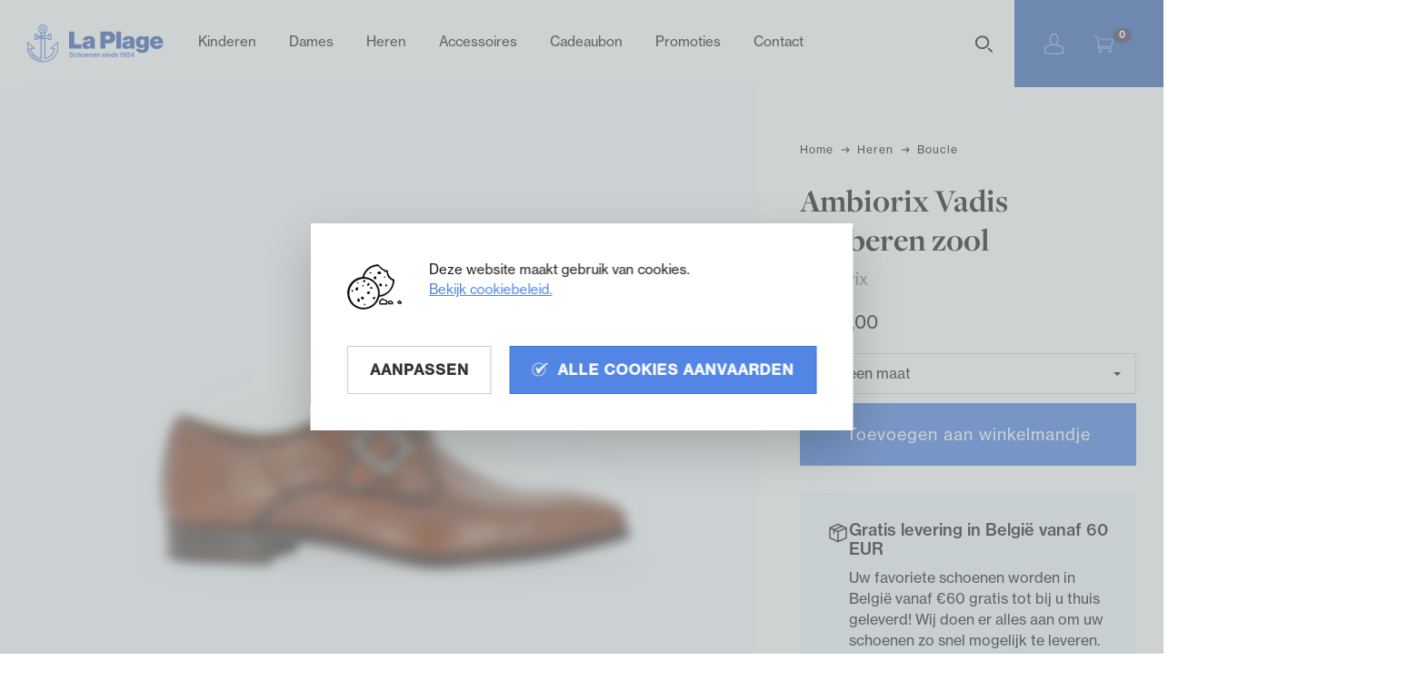

--- FILE ---
content_type: text/html; charset=UTF-8
request_url: https://www.laplage-schoenen.be/nl/webshop/1211/ambiorix-vadis-rubberen-zool
body_size: 7269
content:
<!DOCTYPE html><html class="no-js"><head data-template="tpl_meta"><script>
    dataLayer = [];

    //Remarketing Tag Data
    dataLayer.push({
        'google_tag_params': {'ecomm_pagetype': 'other','ecomm_totalvalue': '','ecomm_prodid' : ''}
    });
    </script><script>
    dataLayer = [];

    //Remarketing Tag Data
    dataLayer.push({
        'google_tag_params': {'ecomm_pagetype': 'product','ecomm_totalvalue': '260.00000549316','ecomm_prodid' : '11','ecomm_category': 'Boucle'}
    });

    // Measure a view of product details. This example assumes the detail view occurs on pageload,
    // and also tracks a standard pageview of the details page.
    dataLayer.push({
        'ecommerce': {
            'detail': {
                'products': [{
                    'name': 'Ambiorix Vadis rubberen zool','id': '40197','price': '260.00000549316','brand': 'Ambiorix','category': 'Boucle','variant': 'Bruin donker',
                }]
            }
        }
    });

    function addProduct(quantity) {
        // Measure adding a product to a shopping cart by using an 'add' actionFieldObject
        // and a list of productFieldObjects.
        dataLayer.push({
            'event': 'addToCart',
            'ecommerce': {
                'currencyCode': 'EUR',
                'add': {
                    'products': [{
                        'name': 'Ambiorix Vadis rubberen zool','id': '40197','price': '260.00000549316','brand': 'Ambiorix','category': 'Boucle','variant': 'Bruin donker',
                        'quantity': quantity
                    }]
                }
            }
        });
    };
    </script>			<!-- Google Tag Manager -->
			<script>(function(w,d,s,l,i){w[l]=w[l]||[];w[l].push({'gtm.start':
				new Date().getTime(),event:'gtm.js'});var f=d.getElementsByTagName(s)[0],
						j=d.createElement(s),dl=l!='dataLayer'?'&l='+l:'';j.async=true;j.src=
						'https://www.googletagmanager.com/gtm.js?id='+i+dl;f.parentNode.insertBefore(j,f);
						})(window,document,'script','dataLayer','GTM-W724QN8');</script>
			<!-- End Google Tag Manager -->
		<!-- Meta --><meta charset="utf-8"><meta http-equiv="X-UA-Compatible" content="IE=edge,chrome=1"><title>Boucle | Ambiorix | Zwart+grijs+lblauw | Vadis 813-8 LTH Via Club | Gratis levering | La Plage Schoenen schoenen en mode</title><meta name="description" content="Koop je Ambiorix boucle zwart+grijs+lblauw voor heren online vanaf €&nbsp;250,00 bij La Plage Schoenen. Online en in de winkels. Veilige online betaling en gratis levering."/><meta name="author" content="La Plage Schoenen"/><meta property="article:author" content="La Plage Schoenen"/><meta name="dcterms.rights" content="Webatvantage, webatvantage.be"><meta name="viewport" content="width=device-width, initial-scale=1, maximum-scale=1, user-scalable=0"/><meta name="robots" content="all"/><link rel="canonical" href="https://www.laplage-schoenen.be/nl/webshop/1211/ambiorix-vadis-rubberen-zool"/><!-- Favicons (Generated with http://realfavicongenerator.net/) --><link rel="apple-touch-icon" sizes="180x180" href="https://www.laplage-schoenen.be/assets/img/touch/apple-touch-icon.png"><link rel="icon" type="image/png" href="https://www.laplage-schoenen.be/assets/img/touch/favicon-32x32.png" sizes="32x32"><link rel="icon" type="image/png" href="https://www.laplage-schoenen.be/assets/img/touch/favicon-16x16.png" sizes="16x16"><link rel="manifest" href="https://www.laplage-schoenen.be/assets/img/touch/manifest.json"><link rel="mask-icon" href="https://www.laplage-schoenen.be/assets/img/touch/safari-pinned-tab.svg" color="#313945"><link rel="shortcut icon" href="https://www.laplage-schoenen.be/assets/img/touch/favicon.ico"><meta name="msapplication-config" content="https://www.laplage-schoenen.be/assets/img/touch/browserconfig.xml"><meta name="theme-color" content="#ffffff"><!-- FONTS --><link rel="stylesheet" href="https://use.typekit.net/cnp7tvr.css"><!-- CSS --><link rel="stylesheet" href="https://www.laplage-schoenen.be/assets/min/ie.css?5ac6789c27"><link rel="stylesheet" href="https://www.laplage-schoenen.be/assets/min/main.css?d6d38f58db"><!-- HTML5 Shim and Respond.js IE8 support of HTML5 elements and media queries --><!-- WARNING: Respond.js doesn't work if you view the page via file:// --><!--[if lt IE 9]><script src="https://oss.maxcdn.com/html5shiv/3.7.2/html5shiv.min.js"></script><script src="https://oss.maxcdn.com/respond/1.4.2/respond.min.js"></script><![endif]--><!-- Polyfills --><script src="https://www.laplage-schoenen.be/assets/min/polyfill.js?823f64d624" async></script><!-- JS Enabled --><script>document.documentElement.className = document.documentElement.className.replace('no-js', 'js');</script><!-- Google Analytics --></head>
<body class="touch"   data-pageurlid="54">
                <!-- Google Tag Manager (noscript) -->
                <noscript><iframe src="https://www.googletagmanager.com/ns.html?id=GTM-W724QN8"
                                  height="0" width="0" style="display:none;visibility:hidden"></iframe></noscript>
                <!-- End Google Tag Manager (noscript) -->
            <script>
        function addToCartPixel(){
            fbq('track', 'AddToCart');
        };
    </script>
<div id="loader"><div class="centerer"><div class="circles"><div class="circle1 circle-child"></div><div class="circle2 circle-child"></div><div class="circle3 circle-child"></div><div class="circle4 circle-child"></div><div class="circle5 circle-child"></div><div class="circle6 circle-child"></div><div class="circle7 circle-child"></div><div class="circle8 circle-child"></div><div class="circle9 circle-child"></div><div class="circle10 circle-child"></div><div class="circle11 circle-child"></div><div class="circle12 circle-child"></div></div></div></div><div data-template="tpl_addNewsletteritem" style="display:none" data-effect="replaceWith"><pre>1</pre></div><!--[if lte IE 10]><div class="alert alert-warning alert-dismissible browsehappy" role="alert">U gebruikt een <strong>verouderde</strong> browser. <a target="_blank" href="http://browsehappy.com/">Upgrade uw browser</a> om uw ervaring te verbeteren.<button type="button" class="close" data-dismiss="alert"><span aria-hidden="true">&times;</span><span class="sr-only">Close</span></button></div><![endif]--><header id="top" aria-label="header-main"><div class="container container-dropout"><div id="summary-dropout" data-template="tpl_cart_dropout" data-effect="replaceWith" style="display:none"><div id="cart-summary"><a href="https://www.laplage-schoenen.be/nl/winkelmandje" class="btn btn-primary">Toon winkelmandje</a></div></div>
</div><nav class="navbar" aria-label="navbar-bottom" role="navigation"><div class="container"><div class="full-width d-flex align-items-center justify-content-between"><div class="d-flex align-items-center"><div class="mr-2"><a class="navbar-logo" href="https://www.laplage-schoenen.be/nl/home"><img src="https://www.laplage-schoenen.be/assets/img/svg/logo.svg" type="image/svg+xml" alt="La Plage Schoenen"></a></div><div class="navbar-offcanvas navbar-offcanvas-touch" id="offcanvas-menu"><ul class="nav navbar-nav nav-list"><li class="special-item visible-xs visible-sm header-cart" data-template="tpl_cart_summary" data-effect="html"><a href="https://www.laplage-schoenen.be/nl/winkelmandje"><svg class="icon shape-cart fill-body-bg"><use xmlns:xlink="http://www.w3.org/1999/xlink" xlink:href="https://www.laplage-schoenen.be/assets/img/svg-defs.svg?v=4#shape-cart"></use></svg>
<span class="svg-text">Winkelwagen</span><span class="badge amount hidden-xs">0</span><span class="badge price hidden">€ 0,00</span></a></li><li class="special-item visible-xs visible-sm"><a href="https://www.laplage-schoenen.be/nl/mijn-profiel"><svg class="icon shape-account fill-body-bg"><use xmlns:xlink="http://www.w3.org/1999/xlink" xlink:href="https://www.laplage-schoenen.be/assets/img/svg-defs.svg?v=4#shape-account"></use></svg>
Mijn Profiel</a></li><li><a href="https://www.laplage-schoenen.be/nl/kinderen">Kinderen</a></li><li><a href="https://www.laplage-schoenen.be/nl/dames">Dames</a></li><li><a href="https://www.laplage-schoenen.be/nl/heren">Heren</a></li><li><a href="https://www.laplage-schoenen.be/nl/accessoires">Accessoires</a></li><li class=""><a href="https://www.laplage-schoenen.be/nl/cadeaubon">Cadeaubon</a></li><li class=""><a href="https://www.laplage-schoenen.be/nl/promoties">Promoties</a></li><li class="hidden-md"><a href="https://www.laplage-schoenen.be/nl/contact">Contact</a></li><li class="visible-xs visible-sm"><a href="https://www.laplage-schoenen.be/nl/nieuws">Nieuws & tips</a></li><li class="visible-xs visible-sm"><a href="https://www.laplage-schoenen.be/nl/merken">Merken</a></li><li class="visible-xs visible-sm"><a href="https://www.laplage-schoenen.be/nl/klantenservice">Klantenservice</a></li></ul></div></div><div class="d-flex align-items-center"><button type="button" class="navbar-toggle offcanvas-toggle collapsed" data-toggle="offcanvas" data-target="#offcanvas-menu" aria-expanded="false" aria-controls="offcanvas-menu"><span class="sr-only">Toggle navigation</span><span class="icon-bar"></span><span class="icon-bar"></span><span class="icon-bar"></span></button><form class="navbar-form hidden-xs hidden-sm" role="search" data-ajax="https://www.laplage-schoenen.be/nl/ajax/search.php" method="post" data-action="search"><div class="form-group"><label for="search-input" class="sr-only">Zoekterm</label><input type="text" id="search-input" name=Search class="form-control" placeholder="Search"></div><button type="submit" class="btn btn-default">Zoeken</button></form><ul class="nav navbar-nav navbar-right hidden-xs hidden-sm" id="darken"><!-- Login --><li ><a href="https://www.laplage-schoenen.be/nl/aanmelden" class="fill-body-bg"><svg class="icon shape-account"><use xmlns:xlink="http://www.w3.org/1999/xlink" xlink:href="https://www.laplage-schoenen.be/assets/img/svg-defs.svg?v=4#shape-account"></use></svg>
<span class="svg-text hidden">Aanmelden</span></a></li><!-- Cart --><li class="header-cart" data-template="tpl_cart_summary" data-effect="html"><a href="https://www.laplage-schoenen.be/nl/winkelmandje"><svg class="icon shape-cart fill-body-bg"><use xmlns:xlink="http://www.w3.org/1999/xlink" xlink:href="https://www.laplage-schoenen.be/assets/img/svg-defs.svg?v=4#shape-cart"></use></svg>
<span class="svg-text hidden">Winkelwagen</span><span class="badge amount hidden-xs">0</span><span class="badge price hidden">€ 0,00</span></a></li>
</ul></div></div></div></nav></header>
<main data-page="webshop-detail" data-namespace="WebshopDetail"><div class="container"><!-- Product --><div class="row" id="row-product-detail"><div class="col-sm-5 col-md-4 pt-6" id="col-title"><!-- Breadcrumbs --><div class="hidden-xs hidden-sm"><ol class="hidden-xs breadcrumb" data-template="tpl_breadcrumbs" data-effect="html"><li ><a class="d-flex align-items-center" href="https://www.laplage-schoenen.be/nl/home" >Home<svg class="icon shape-arrow"><use xmlns:xlink="http://www.w3.org/1999/xlink" xlink:href="https://www.laplage-schoenen.be/assets/img/svg-defs.svg?v=4#shape-arrow"></use></svg>
</a></li><li ><a class="d-flex align-items-center" href="https://www.laplage-schoenen.be/nl/heren" >Heren<svg class="icon shape-arrow"><use xmlns:xlink="http://www.w3.org/1999/xlink" xlink:href="https://www.laplage-schoenen.be/assets/img/svg-defs.svg?v=4#shape-arrow"></use></svg>
</a></li><li  class="active">Boucle</li></ol></div><h1 class="mb-1">Ambiorix Vadis rubberen zool</h1><a href="#" class="brand-link">Ambiorix</a></div><div class="col-sm-7 col-md-8" id="col-product"><div class="picture-wrapper carousel" id="picture-wrapper"><div class="slide"><img class="img-responsive center-block" src="https://www.laplage-schoenen.be/Cached/28719/resize/772x555/40197_0.jpg" alt="40197_0.jpg"></div><div class="slide"><img class="img-responsive center-block" src="https://www.laplage-schoenen.be/Cached/28720/resize/772x555/40197_1.jpg" alt="40197_1.jpg"></div><div class="slide"><img class="img-responsive center-block" src="https://www.laplage-schoenen.be/Cached/28721/resize/772x555/40197_2.jpg" alt="40197_2.jpg"></div><div class="slide"><img class="img-responsive center-block" src="https://www.laplage-schoenen.be/Cached/28722/resize/772x555/40197_3.jpg" alt="40197_3.jpg"></div></div><div class="gallery"><div class="slide"><img class="img-responsive center-block" src="https://www.laplage-schoenen.be/Cached/28719/resize/772x555/40197_0.jpg" alt="40197_0.jpg"></div><div class="slide"><img class="img-responsive center-block" src="https://www.laplage-schoenen.be/Cached/28720/resize/772x555/40197_1.jpg" alt="40197_1.jpg"></div><div class="slide"><img class="img-responsive center-block" src="https://www.laplage-schoenen.be/Cached/28721/resize/772x555/40197_2.jpg" alt="40197_2.jpg"></div><div class="slide"><img class="img-responsive center-block" src="https://www.laplage-schoenen.be/Cached/28722/resize/772x555/40197_3.jpg" alt="40197_3.jpg"></div></div></div><div class="col-sm-5 col-md-4" id="col-meta"><div class="meta d-flex flex-wrap align-items-center justify-content-between full-width"><div id="webshop-detail-price" class="price" data-template="tpl_webshop_detail_price" data-effect="html"><p class="price m-0"><span class="regular">€ 260,00</span></p></div>
</div><div id="purchase-block"><form id="detail-order-form" class="" method="post" data-ajax="https://www.laplage-schoenen.be/nl/ajax/webshop_detail.php" data-template="tpl_webshop_detail_order" data-effect="html" data-extratemplates="tpl_cart_summary tpl_cart_dropout tpl_webshop_detail_price"><input type="hidden" name="action" value="add-to-cart" id="action-input"><input type="hidden" name="WebshopProductVariantID" value="11"><div class="d-flex flex-column"><div class="dropdown size-dropdown"><button class="btn full-width d-flex align-items-center justify-content-between" type="button" id="size-dropdown" data-toggle="dropdown" aria-haspopup="true" aria-expanded="false">Kies een maat<span class="caret"></span></button><ul class="dropdown-menu full-width" aria-labelledby="size-dropdown"><li><a href="#" data-ajax="https://www.laplage-schoenen.be/nl/ajax/webshop_detail.php"data-extratemplates="tpl_webshop_detail_order tpl_webshop_detail_price"data-webshopproductvariantdetailid="208"data-webshopproductvariantid="11"data-action="select-size"data-method="post">39</a></li><li><a href="#" data-ajax="https://www.laplage-schoenen.be/nl/ajax/webshop_detail.php"data-extratemplates="tpl_webshop_detail_order tpl_webshop_detail_price"data-webshopproductvariantdetailid="209"data-webshopproductvariantid="11"data-action="select-size"data-method="post">39½</a></li><li><a href="#" data-ajax="https://www.laplage-schoenen.be/nl/ajax/webshop_detail.php"data-extratemplates="tpl_webshop_detail_order tpl_webshop_detail_price"data-webshopproductvariantdetailid="210"data-webshopproductvariantid="11"data-action="select-size"data-method="post">40</a></li><li><a href="#" data-ajax="https://www.laplage-schoenen.be/nl/ajax/webshop_detail.php"data-extratemplates="tpl_webshop_detail_order tpl_webshop_detail_price"data-webshopproductvariantdetailid="211"data-webshopproductvariantid="11"data-action="select-size"data-method="post">40½</a></li><li><a href="#" data-ajax="https://www.laplage-schoenen.be/nl/ajax/webshop_detail.php"data-extratemplates="tpl_webshop_detail_order tpl_webshop_detail_price"data-webshopproductvariantdetailid="212"data-webshopproductvariantid="11"data-action="select-size"data-method="post">41</a></li><li><a href="#" data-ajax="https://www.laplage-schoenen.be/nl/ajax/webshop_detail.php"data-extratemplates="tpl_webshop_detail_order tpl_webshop_detail_price"data-webshopproductvariantdetailid="213"data-webshopproductvariantid="11"data-action="select-size"data-method="post">41½</a></li><li><a href="#" data-ajax="https://www.laplage-schoenen.be/nl/ajax/webshop_detail.php"data-extratemplates="tpl_webshop_detail_order tpl_webshop_detail_price"data-webshopproductvariantdetailid="214"data-webshopproductvariantid="11"data-action="select-size"data-method="post">42</a></li><li><a href="#" data-ajax="https://www.laplage-schoenen.be/nl/ajax/webshop_detail.php"data-extratemplates="tpl_webshop_detail_order tpl_webshop_detail_price"data-webshopproductvariantdetailid="215"data-webshopproductvariantid="11"data-action="select-size"data-method="post">42½</a></li><li><a href="#" data-ajax="https://www.laplage-schoenen.be/nl/ajax/webshop_detail.php"data-extratemplates="tpl_webshop_detail_order tpl_webshop_detail_price"data-webshopproductvariantdetailid="217"data-webshopproductvariantid="11"data-action="select-size"data-method="post">43½</a></li><li><a href="#" data-ajax="https://www.laplage-schoenen.be/nl/ajax/webshop_detail.php"data-extratemplates="tpl_webshop_detail_order tpl_webshop_detail_price"data-webshopproductvariantdetailid="218"data-webshopproductvariantid="11"data-action="select-size"data-method="post">44</a></li><li><a href="#" data-ajax="https://www.laplage-schoenen.be/nl/ajax/webshop_detail.php"data-extratemplates="tpl_webshop_detail_order tpl_webshop_detail_price"data-webshopproductvariantdetailid="219"data-webshopproductvariantid="11"data-action="select-size"data-method="post">44½</a></li><li><a href="#" data-ajax="https://www.laplage-schoenen.be/nl/ajax/webshop_detail.php"data-extratemplates="tpl_webshop_detail_order tpl_webshop_detail_price"data-webshopproductvariantdetailid="220"data-webshopproductvariantid="11"data-action="select-size"data-method="post">45</a></li><li><a href="#" data-ajax="https://www.laplage-schoenen.be/nl/ajax/webshop_detail.php"data-extratemplates="tpl_webshop_detail_order tpl_webshop_detail_price"data-webshopproductvariantdetailid="221"data-webshopproductvariantid="11"data-action="select-size"data-method="post">45½</a></li><li><a href="#" data-ajax="https://www.laplage-schoenen.be/nl/ajax/webshop_detail.php"data-extratemplates="tpl_webshop_detail_order tpl_webshop_detail_price"data-webshopproductvariantdetailid="222"data-webshopproductvariantid="11"data-action="select-size"data-method="post">46</a></li></ul></div></div><button name="add-to-cart" id="add-to-cart" type="submit" class="btn btn-success btn-lg mt-1 mb-3" onclick="addToCartPixel()">Toevoegen aan winkelmandje</button></form>
</div><div class="d-flex product-usp p-3"><div><svg class="icon shape-box"><use xmlns:xlink="http://www.w3.org/1999/xlink" xlink:href="https://www.laplage-schoenen.be/assets/img/svg-defs.svg?v=4#shape-box"></use></svg>
</div><div class="cms-text no-margin"><h3 class="h5 mb-1">Gratis levering in België vanaf 60 EUR</h3><p><span>Uw favoriete schoenen worden in Belgi&euml; vanaf &euro;60 gratis tot bij u thuis geleverd! Wij doen er alles aan om uw schoenen zo snel mogelijk te leveren.</span></p></div></div><div class="product-data mt-4"><div class="panel-group" id="product-data" role="tablist" aria-multiselectable="true"><div class="panel panel-default"><div class="panel-heading" role="tab" id="specs"><h2 class="panel-title"><a class="d-flex align-items-center justify-content-between full-width" role="button" data-toggle="collapse" data-parent="#product-data" href="#specs-collapse" aria-expanded="false" aria-controls="specs-collapse">Kenmerken<svg class="icon shape-plus"><use xmlns:xlink="http://www.w3.org/1999/xlink" xlink:href="https://www.laplage-schoenen.be/assets/img/svg-defs.svg?v=4#shape-plus"></use></svg>
</a></h2></div><div id="specs-collapse" class="panel-collapse collapse" role="tabpanel" aria-labelledby="specs"><div class="panel-body"><ul class="specs-list list-unstyled"><li class="d-flex align-items-center justify-content-between"><label>Referentienummer</label><p>40197</p></li><li class="d-flex align-items-center justify-content-between"><label>Uitneembare Zool</label><p>Nee</p></li><li class="d-flex align-items-center justify-content-between"><label>Materiaal</label><p>LEDER</p></li><li class="d-flex align-items-center justify-content-between"><label>Type</label><p>Boucle</p></li><li class="d-flex align-items-center justify-content-between"><label>Kleur</label><p>Bruin donker</p></li><li class="d-flex align-items-center justify-content-between"><label>Merk</label><p>Ambiorix</p></li></ul></div></div></div><div class="panel panel-default"><div class="panel-heading" role="tab" id="contact-service"><h2 class="panel-title"><a class="d-flex align-items-center justify-content-between full-width" role="button" data-toggle="collapse" data-parent="#product-data" href="#contact-service-collapse" aria-expanded="true" aria-controls="contact-service-collapse">Klantenservice<svg class="icon shape-plus"><use xmlns:xlink="http://www.w3.org/1999/xlink" xlink:href="https://www.laplage-schoenen.be/assets/img/svg-defs.svg?v=4#shape-plus"></use></svg>
</a></h2></div><div id="contact-service-collapse" class="panel-collapse collapse in" role="tabpanel" aria-labelledby="contact-service"><div class="panel-body"><h3 class="h5 mt-0 mb-1">Heb je een vraag?</h3><div class="cms-text no-margin"><p>Neem dan gerust contact op</p></div><address><span><a href="tel:050/602195"><svg class="icon shape-phone"><use xmlns:xlink="http://www.w3.org/1999/xlink" xlink:href="https://www.laplage-schoenen.be/assets/img/svg-defs.svg?v=4#shape-phone"></use></svg>
050/602195</a><span class="phone-notice">Enkel tijdens de openingsuren</span></span><span><a href="mailto:info@laplage-schoenen.be"><svg class="icon shape-mail"><use xmlns:xlink="http://www.w3.org/1999/xlink" xlink:href="https://www.laplage-schoenen.be/assets/img/svg-defs.svg?v=4#shape-mail"></use></svg>
info@laplage-schoenen.be</a></span></address><a class="cta-wa d-flex align-items-center" aria-label="Chat on WhatsApp" href="https://wa.me/message/BP6GFIWG47XXI1"><img src="https://www.laplage-schoenen.be/assets/img/svg/whatsapp.svg" alt="Chat on WhatsApp"><div class="d-flex flex-column"><span>Chat op WhatsApp</span></div></a></div></div></div></div></div></div></div></div><div class="brand-cta my-6"><div class="container"><div class="row"><div id="col-brand" class="col-md-8 col-md-offset-4 py-12 p-6"><h2 class="mt-0 mb-3 u-mw-7">Over Ambiorix</h2><div class="cms-text u-mw-7"><p>Belgisch kopen en terwijl een paar prachtige herenschoenen kopen? Het kan bij Ambiorix. Dit kwaliteitsvolle merk bestaat al 125 jaar lang en is zelfs hofleverancier. En weet maar zeker dat ze in het koningshuis weten wat &eacute;chte kwaliteit is. Ambiorix is een ambachtelijk en traditiegetrouw bedrijf die verschillende ledersoorten snijdt, stikt en monteert tot een kunstwerkje. Een Ambiorix aan je voeten straalt klasse uit. Deze herenschoenen zijn verkrijgbaar in verschillende breedten. Je kunt jouw paar ook op maat laten maken. Neem gerust contact met ons op voor meer info.</p></div></div></div></div></div><div class="my-6 products-list" id="product-related"><div class="container"><h2 class="h2 mt-0 mb-3">Gerelateerde Producten</h2></div><div id="products-row"><div class="container"><div class="row" data-calculate-parent><div class="col-sm-6 col-md-3"><div class="product-wrapper"><a class="thumbnail product" href="https://www.laplage-schoenen.be/nl/webshop/141807/ambiorix-orlando-rubberen-zool" data-calculate-child><img src="https://www.laplage-schoenen.be/Cached/28782/resize/772x555/41430_0.jpg" alt="https://www.laplage-schoenen.be/Cached/28782/resize/772x555/41430_0.jpg"><div class="labels-wrapper"></div></a><div class="caption"><a href="https://www.laplage-schoenen.be/nl/webshop/141807/ambiorix-orlando-rubberen-zool" class="product-name">Ambiorix Orlando rubberen zool</a><p class="product-brand">Ambiorix</p><div class="d-flex align-items-center justify-content-between"><!--Foreach color--><ul class="list-inline list-unstyled" id="colors"><li><a href="https://www.laplage-schoenen.be/nl/webshop/141807/ambiorix-orlando-rubberen-zool" style="background: #800000"><span class="sr-only">Bruin donker</span></a></li></ul><p class="price"><span class="regular">€ 260,00</span></p></div></div></div>
</div></div></div></div></div></main>
<footer class="navbar navbar-inverse" aria-label="footer-main" data-template="tpl_footer"><div class="usp hidden-xs"><div class="container"><ul class="nav nav-justified"><li>100 jaar expertise</li><li><div class="svg-wrapper"><svg class="icon shape-check fill-body-bg"><use xmlns:xlink="http://www.w3.org/1999/xlink" xlink:href="https://www.laplage-schoenen.be/assets/img/svg-defs.svg?v=4#shape-check"></use></svg>
</div></li><li>Familiebedrijf</li><li><div class="svg-wrapper"><svg class="icon shape-check fill-body-bg"><use xmlns:xlink="http://www.w3.org/1999/xlink" xlink:href="https://www.laplage-schoenen.be/assets/img/svg-defs.svg?v=4#shape-check"></use></svg>
</div></li><li>Persoonlijke service</li><li><div class="svg-wrapper"><svg class="icon shape-check fill-body-bg"><use xmlns:xlink="http://www.w3.org/1999/xlink" xlink:href="https://www.laplage-schoenen.be/assets/img/svg-defs.svg?v=4#shape-check"></use></svg>
</div></li><li>Know-how</li><li><div class="svg-wrapper"><svg class="icon shape-check fill-body-bg"><use xmlns:xlink="http://www.w3.org/1999/xlink" xlink:href="https://www.laplage-schoenen.be/assets/img/svg-defs.svg?v=4#shape-check"></use></svg>
</div></li><li>Exclusief aanbod</li><li><div class="svg-wrapper"><svg class="icon shape-check fill-body-bg"><use xmlns:xlink="http://www.w3.org/1999/xlink" xlink:href="https://www.laplage-schoenen.be/assets/img/svg-defs.svg?v=4#shape-check"></use></svg>
</div></li><li>Gratis verzending in BE vanaf € 60</li></ul></div></div>
<div class="container"><div class="row"><div class="col-xs-6 col-sm-4 col-md-3"><p class="footer-title h4">Shop</p><ul class="list-unstyled"><li><a href="https://www.laplage-schoenen.be/nl/kinderen">Kinderen</a></li><li><a href="https://www.laplage-schoenen.be/nl/dames">Dames</a></li><li><a href="https://www.laplage-schoenen.be/nl/heren">Heren</a></li><li><a href="https://www.laplage-schoenen.be/nl/accessoires">Accessoires</a></li><li><a href="https://www.laplage-schoenen.be/nl/merken">Merken</a></li><li><a href="https://www.laplage-schoenen.be/nl/cadeaubon">Cadeaubon</a></li></ul></div><div class="col-xs-6 col-sm-4 col-md-3"><p class="footer-title h4">La Plage</p><ul class="list-unstyled"><li ><a href="https://www.laplage-schoenen.be/nl/verkoopsvoorwaarden">Verkoopsvoorwaarden</a></li><li ><a href="https://www.laplage-schoenen.be/nl/nieuws">Nieuws & Tips</a></li><li ><a href="https://www.laplage-schoenen.be/nl/winkels">La Plage Winkels</a></li><li ><a href="https://www.laplage-schoenen.be/nl/faq">Veelgestelde vragen</a></li><li><a href="https://www.laplage-schoenen.be/nl/contact">Contact</a></li></ul></div><div class="col-xs-12 col-sm-4 col-md-3" id="client"><p class="footer-title h4">Klantenservice</p><address><span><a href="tel:050/602195">050/602195</a></span><br><span><a href="mailto:info@laplage-schoenen.be">info@laplage-schoenen.be</a></span></address><p class="footer-title h4">Volg ons</p><ul class="list-inline list-social section"><li class="social-facebook"><a href="https://www.facebook.com/laplageshoes/" target="_blank" rel="noopener noreferrer"><span class="sr-only">Facebook La Plage Schoenen</span><img src="https://www.laplage-schoenen.be/assets/img/svg/social-facebook.svg" /></a></li><li class="social-instagram"><a href="https://www.instagram.com/laplageschoenen/" target="_blank" rel="noopener noreferrer"><span class="sr-only">Instagram La Plage Schoenen</span><img src="https://www.laplage-schoenen.be/assets/img/svg/social-instagram.svg" /></a></li></ul></div><div class="col-sm-4 col-md-3 hidden-xs hidden-sm"><p class="footer-title h4 hidden-xs">Inschrijven</p><p><span>Zo bent u als eerste op de hoogte over onze nieuwe collecties. Ontvang handige tips en wees op de hoogte over onze acties.</span></p><form name="subscriber" method="post" data-ajax="https://www.laplage-schoenen.be/nl/ajax/subscriber.php" data-method="post" data-template="tpl_footer_subscriber_form" data-effect="html" novalidate="novalidate"><div class="form-group"><input type="email" id="footer-email" name="Email" class="form-control" placeholder="Inschrijven"><input type="submit" class="btn btn-arrow" value="Inschrijven" /></div><input type="hidden" name="Action" value="AddSubscriber"></form></div></div><div class="footer-meta"><div class="footer-meta-first"><span class="copyright">&copy; 2026 La Plage Schoenen. Alle rechten voorbehouden | <a href="https://www.laplage-schoenen.be/nl/disclaimer">Disclaimer</a> | <a href="https://www.laplage-schoenen.be/nl/cookies">Cookies</a> | <a href="https://www.laplage-schoenen.be/nl/privacy">Privacy</a></span></div><div class="footer-meta-last section"><a href="https://www.webatvantage.be/" title="Webatvantage" target="_blank" rel="noopener noreferrer nofollow">Website by Webatvantage</a></div></div></div></footer>
<a style="display:none" data-template="tpl_urlchanger" data-effect="replaceWith" data-urladdition="" data-back="1" data-lastpageinoverview="1" data-jquery="changeurl setActiveFilters"></a><div id="cookie-notice-overlay"></div><div class="l-cookies-notice bg-secondary-light" id="cookies-notice"><div class="cookie-text cms-text"><img class="img-fluid cookie-img" src="https://www.laplage-schoenen.be/assets/img/svg/cookies.svg" alt="Cookie"><div class="wrap"><p>Deze website maakt gebruik van cookies.</p><a class="font-weight-bold text-underline" href="https://www.laplage-schoenen.be/nl/cookies" target="_blank">Bekijk cookiebeleid.</a></div></div><div class="btn-wrapper mt-3"><button class="btn btn-default" data-target="#cookie-customizer-modal" data-toggle="modal">Aanpassen</button><button class="btn btn-primary d-flex align-items-center" data-name="accept-all-cookies" id="cookie-accept"><svg class="icon shape-check fill-white"><use xmlns:xlink="http://www.w3.org/1999/xlink" xlink:href="https://www.laplage-schoenen.be/assets/img/svg-defs.svg?v=4#shape-check"></use></svg>
Alle cookies aanvaarden</button></div></div><div class="modal" tabindex="-1" role="dialog" id="cookie-customizer-modal"><div class="modal-dialog" role="document"><div class="modal-content"><form name="CookieNotice" method="post" action="https://www.laplage-schoenen.be/nl/ajax/general.php"><button type="button" class="close" data-dismiss="modal" aria-hidden="true">×</button><div class="modal-body"><p class="h2">Privacy instellingen</p><p>We gebruiken uw settings voornamelijk voor verschillende doeleinden. Hier kan je individueel kiezen welke cookies je wenst te activeren:</p><div class="cookie-group pt-3 disabled"><label class="pl-0"><strong>Functionele cookies</strong></label><br>Functionele cookies zijn essentieel om de perfecte gebruikerservaring te garanderen. Vanwege hiervan kunnen we niet de keuze geven om deze af te zetten.</div><div class="cookie-group pt-3"><div class="checkbox"><input type="checkbox" name="Cookies[analytical]" value="1" id="Cookie-analytical" checked><label for="Cookie-analytical"><strong>Analytische cookies</strong></label></div>Analytische cookies worden specifiek gebruikt om bijvoorbeeld bezoekersstatistieken bij te houden. Zo krijgen we een mooi inzicht in het functioneren van de website. Analytische cookies hebben zelden gevolgen voor de privacy.</div><div class="cookie-group pt-3"><div class="checkbox"><input type="checkbox" name="Cookies[tracking]" value="1" id="Cookie-tracking" checked><label for="Cookie-tracking"><strong>Tracking cookies</strong></label></div>Deze cookies zijn er om individueel surfgedrag bij te houden. Deze stellen profielen op om bijvoorbeeld gerichte advertenties mogelijk te maken.</div><div class="cookie-group pt-3"><div class="checkbox"><input type="checkbox" name="Cookies[social]" value="1" id="Cookie-social" checked><label for="Cookie-social"><strong>Social media cookies</strong></label></div>Deze cookies hebben we nodig om het delen van artikels voor social media werkende te krijgen. Dit doen ze door profielen op te stellen om je te herkennen wanneer je iets liket of van commentaar voorziet. Deze profielen worden ook gebruikt om gerichte advertenties mogelijk te maken op de desbetreffende sociale media.</div></div><div class="modal-footer"><button type="button" class="btn btn-primary" data-dismiss="modal">Wijzigingen opslaan</button><button type="button" class="btn btn-secondary" data-dismiss="modal">Sluiten</button></div></form</div></div></div><script src="https://www.laplage-schoenen.be/assets/min/app.js?fbd3554d9c"></script></body></html>


--- FILE ---
content_type: text/css
request_url: https://www.laplage-schoenen.be/assets/min/main.css?d6d38f58db
body_size: 41085
content:
/*!
 * Bootstrap v3.3.5 (http://getbootstrap.com)
 * Copyright 2011-2015 Twitter, Inc.
 * Licensed under MIT (https://github.com/twbs/bootstrap/blob/master/LICENSE)
 */
/*! normalize.css v3.0.3 | MIT License | github.com/necolas/normalize.css */
html{font-family:sans-serif;-ms-text-size-adjust:100%;-webkit-text-size-adjust:100%}body{margin:0}article,aside,details,figcaption,figure,footer,header,hgroup,main,menu,nav,section,summary{display:block}audio,canvas,progress,video{display:inline-block;vertical-align:baseline}audio:not([controls]){display:none;height:0}[hidden],template{display:none}a{background-color:transparent}a:active,a:hover{outline:0}abbr[title]{border-bottom:1px dotted}b,strong{font-weight:700}dfn{font-style:italic}h1{font-size:2em;margin:.67em 0}mark{background:#ff0;color:#000}small{font-size:80%}sub,sup{font-size:75%;line-height:0;position:relative;vertical-align:baseline}sup{top:-.5em}sub{bottom:-.25em}img{border:0}svg:not(:root){overflow:hidden}figure{margin:1em 40px}hr{-webkit-box-sizing:content-box;box-sizing:content-box;height:0}pre{overflow:auto}code,kbd,pre,samp{font-family:monospace,monospace;font-size:1em}button,input,optgroup,select,textarea{color:inherit;font:inherit;margin:0}button{overflow:visible}button,select{text-transform:none}button,html input[type=button],input[type=reset],input[type=submit]{-webkit-appearance:button;cursor:pointer}button[disabled],html input[disabled]{cursor:default}button::-moz-focus-inner,input::-moz-focus-inner{border:0;padding:0}input{line-height:normal}input[type=checkbox],input[type=radio]{-webkit-box-sizing:border-box;box-sizing:border-box;padding:0}input[type=number]::-webkit-inner-spin-button,input[type=number]::-webkit-outer-spin-button{height:auto}input[type=search]{-webkit-appearance:textfield;-webkit-box-sizing:content-box;box-sizing:content-box}input[type=search]::-webkit-search-cancel-button,input[type=search]::-webkit-search-decoration{-webkit-appearance:none}fieldset{border:1px solid silver;margin:0 2px;padding:.35em .625em .75em}legend{border:0}textarea{overflow:auto}optgroup{font-weight:700}table{border-collapse:collapse;border-spacing:0}legend,td,th{padding:0}
/*! Source: https://github.com/h5bp/html5-boilerplate/blob/master/src/css/main.css */
@media print{*,:after,:before{background:0 0!important;color:#000!important;-webkit-box-shadow:none!important;box-shadow:none!important;text-shadow:none!important}a,a:visited{text-decoration:underline}a[href]:after{content:" (" attr(href) ")"}abbr[title]:after{content:" (" attr(title) ")"}a[href^="#"]:after,a[href^="javascript:"]:after{content:""}blockquote,pre{border:1px solid #999}thead{display:table-header-group}blockquote,img,pre,tr{page-break-inside:avoid}img{max-width:100%!important}h2,h3,p{orphans:3;widows:3}h2,h3{page-break-after:avoid}.navbar{display:none}.btn>.caret,.dropup>.btn>.caret{border-top-color:#000!important}.label{border:1px solid #000}.table{border-collapse:collapse!important}.table td,.table th{background-color:#fff!important}.table-bordered td,.table-bordered th{border:1px solid #ddd!important}}*,:after,:before,input[type=search]{-webkit-box-sizing:border-box;box-sizing:border-box}html{font-size:10px;-webkit-tap-highlight-color:transparent}body{font-family:"neue-haas-grotesk-text","Helvetica Neue",Helvetica,Arial,sans-serif;font-size:18px;line-height:1.47619;color:#1e1e1e;background-color:#fff}button,input,select,textarea{font-family:inherit;font-size:inherit;line-height:inherit}a{color:#5386e4;text-decoration:none}a:focus,a:hover{color:#205ccb;text-decoration:underline}a:focus,input[type=checkbox]:focus,input[type=file]:focus,input[type=radio]:focus{outline:thin dotted;outline:5px auto -webkit-focus-ring-color;outline-offset:-2px}figure{margin:0}img{vertical-align:middle}.img-responsive{display:block;max-width:100%;height:auto}.img-rounded,.img-thumbnail{border-radius:0}.img-thumbnail{padding:4px;line-height:1.47619;background-color:#fff;border:1px solid #ddd;-webkit-transition:all .2s ease-in-out;-o-transition:all .2s ease-in-out;transition:all .2s ease-in-out;display:inline-block;max-width:100%;height:auto}.img-circle{border-radius:50%}hr{margin-top:26px;margin-bottom:26px;border:0;border-top:1px solid #dadada}.sr-only{position:absolute;width:1px;height:1px;margin:-1px;padding:0;overflow:hidden;clip:rect(0,0,0,0);border:0}.sr-only-focusable:active,.sr-only-focusable:focus{position:static;width:auto;height:auto;margin:0;overflow:visible;clip:auto}[role=button]{cursor:pointer}.h1,.h2,.h3,.h4,.h5,.h6,h1,h2,h3,h4,h5,h6{font-family:"freight-display-pro",Georgia,"Times New Roman",Times,serif;font-weight:600;line-height:1.2;color:inherit}.h1 .small,.h1 small,.h2 .small,.h2 small,.h3 .small,.h3 small,.h4 .small,.h4 small,.h5 .small,.h5 small,.h6 .small,.h6 small,h1 .small,h1 small,h2 .small,h2 small,h3 .small,h3 small,h4 .small,h4 small,h5 .small,h5 small,h6 .small,h6 small{font-weight:400;line-height:1;color:#dadada}.h1,.h2,.h3,h1,h2,h3{margin-top:26px;margin-bottom:13px}.h1 .small,.h1 small,.h2 .small,.h2 small,.h3 .small,.h3 small,h1 .small,h1 small,h2 .small,h2 small,h3 .small,h3 small{font-size:65%}.h4,.h5,.h6,h4,h5,h6{margin-top:13px;margin-bottom:13px}.h4 .small,.h4 small,.h5 .small,.h5 small,.h6 .small,.h6 small,h4 .small,h4 small,h5 .small,h5 small,h6 .small,h6 small{font-size:75%}.h1,h1{font-size:48px}.h2,h2{font-size:36px}.h3,h3{font-size:28px}.h4,h4{font-size:21px}.h5,h5{font-size:18px}.h6,h6{font-size:16px}p{margin:0 0 13px}.lead{margin-bottom:26px;font-size:20px;font-weight:300;line-height:1.4}@media (min-width:768px){.lead{font-size:27px}}.small,small{font-size:88%}.mark,mark{background-color:#fcf8e3;padding:.2em}.text-left,th{text-align:left}.text-right{text-align:right}.text-center{text-align:center}.text-justify{text-align:justify}.text-nowrap{white-space:nowrap}.text-lowercase{text-transform:lowercase}.initialism,.text-uppercase{text-transform:uppercase}.text-capitalize{text-transform:capitalize}.text-muted{color:#dadada}.text-primary{color:#5386e4}a.text-primary:focus,a.text-primary:hover{color:#2767dd}.text-success{color:#3c763d}a.text-success:focus,a.text-success:hover{color:#2b542c}.text-info{color:#31708f}a.text-info:focus,a.text-info:hover{color:#245269}.text-warning{color:#8a6d3b}a.text-warning:focus,a.text-warning:hover{color:#66512c}.text-danger{color:#a94442}a.text-danger:focus,a.text-danger:hover{color:#843534}.bg-primary{color:#fff;background-color:#5386e4}a.bg-primary:focus,a.bg-primary:hover{background-color:#2767dd}.bg-success{background-color:#dff0d8}a.bg-success:focus,a.bg-success:hover{background-color:#c1e2b3}.bg-info{background-color:#d9edf7}a.bg-info:focus,a.bg-info:hover{background-color:#afd9ee}.bg-warning{background-color:#fcf8e3}a.bg-warning:focus,a.bg-warning:hover{background-color:#f7ecb5}.bg-danger{background-color:#f2dede}a.bg-danger:focus,a.bg-danger:hover{background-color:#e4b9b9}.page-header{padding-bottom:12px;margin:52px 0 26px;border-bottom:1px solid #f2f9fb}dl,ol,ul{margin-top:0;margin-bottom:13px}ol ol,ol ul,ul ol,ul ul{margin-bottom:0}.list-inline,.list-unstyled{padding-left:0;list-style:none}.list-inline{margin-left:-5px}.list-inline>li{display:inline-block;padding-left:5px;padding-right:5px}dl{margin-bottom:26px}dd,dt{line-height:1.47619}dt{font-weight:700}dd{margin-left:0}.dl-horizontal dd:after,.dl-horizontal dd:before{content:" ";display:table}.dl-horizontal dd:after{clear:both}@media (min-width:992px){.dl-horizontal dt{float:left;width:160px;clear:left;text-align:right;overflow:hidden;-o-text-overflow:ellipsis;text-overflow:ellipsis;white-space:nowrap}.dl-horizontal dd{margin-left:180px}}abbr[data-original-title],abbr[title]{cursor:help;border-bottom:1px dotted #dadada}.initialism{font-size:90%}blockquote{padding:13px 26px;margin:0 0 26px;font-size:22.5px;border-left:5px solid #f2f9fb}blockquote ol:last-child,blockquote p:last-child,blockquote ul:last-child{margin-bottom:0}blockquote .small,blockquote footer,blockquote small{display:block;font-size:80%;line-height:1.47619;color:#dadada}blockquote .small:before,blockquote footer:before,blockquote small:before{content:'\2014 \00A0'}.blockquote-reverse,blockquote.pull-right{padding-right:15px;padding-left:0;border-right:5px solid #f2f9fb;border-left:0;text-align:right}.blockquote-reverse .small:before,.blockquote-reverse footer:before,.blockquote-reverse small:before,blockquote.pull-right .small:before,blockquote.pull-right footer:before,blockquote.pull-right small:before{content:''}.blockquote-reverse .small:after,.blockquote-reverse footer:after,.blockquote-reverse small:after,blockquote.pull-right .small:after,blockquote.pull-right footer:after,blockquote.pull-right small:after{content:'\00A0 \2014'}address{margin-bottom:26px;font-style:normal;line-height:1.47619}code,kbd,pre,samp{font-family:Menlo,Monaco,Consolas,"Courier New",monospace}code,kbd{padding:2px 4px;font-size:90%;color:#c7254e;background-color:#f9f2f4}kbd{color:#fff;background-color:#333;-webkit-box-shadow:inset 0 -1px 0 rgba(0,0,0,.25);box-shadow:inset 0 -1px 0 rgba(0,0,0,.25)}kbd kbd{padding:0;font-size:100%;font-weight:700;-webkit-box-shadow:none;box-shadow:none}code,kbd,pre,pre code{border-radius:0}pre{display:block;margin:0 0 13px;line-height:1.47619;word-break:break-all;word-wrap:break-word;background-color:#f5f5f5;border:1px solid #ccc;padding:12.5px;font-size:17px;color:#333}pre code{padding:0;font-size:inherit;color:inherit;white-space:pre-wrap}.pre-scrollable{max-height:340px;overflow-y:scroll}.container{margin-right:auto;margin-left:auto;padding-left:15px;padding-right:15px}.container:after,.container:before{content:" ";display:table}.container:after{clear:both}@media (min-width:768px){.container{width:100%}}@media (min-width:992px){.container{width:100%}}@media (min-width:1200px){.container{width:100%;padding-left:30px;padding-right:30px}}@media (min-width:1400px){.container{width:100%;max-width:1920px;padding-left:60px;padding-right:60px}}.container-fluid{margin-right:auto;margin-left:auto;padding-left:15px;padding-right:15px}.container-fluid:after,.container-fluid:before{content:" ";display:table}.container-fluid:after{clear:both}.row{margin-left:-15px;margin-right:-15px}.row:after,.row:before{content:" ";display:table}.row:after{clear:both}.col-lg-1,.col-lg-10,.col-lg-11,.col-lg-12,.col-lg-2,.col-lg-3,.col-lg-4,.col-lg-5,.col-lg-6,.col-lg-7,.col-lg-8,.col-lg-9,.col-md-1,.col-md-10,.col-md-11,.col-md-12,.col-md-2,.col-md-3,.col-md-4,.col-md-5,.col-md-6,.col-md-7,.col-md-8,.col-md-9,.col-sm-1,.col-sm-10,.col-sm-11,.col-sm-12,.col-sm-2,.col-sm-3,.col-sm-4,.col-sm-5,.col-sm-6,.col-sm-7,.col-sm-8,.col-sm-9,.col-xs-1,.col-xs-10,.col-xs-11,.col-xs-12,.col-xs-2,.col-xs-3,.col-xs-4,.col-xs-5,.col-xs-6,.col-xs-7,.col-xs-8,.col-xs-9{position:relative;min-height:1px;padding-left:15px;padding-right:15px}.col-xs-1,.col-xs-10,.col-xs-11,.col-xs-12,.col-xs-2,.col-xs-3,.col-xs-4,.col-xs-5,.col-xs-6,.col-xs-7,.col-xs-8,.col-xs-9{float:left}.col-xs-1{width:8.33333%}.col-xs-2{width:16.66667%}.col-xs-3{width:25%}.col-xs-4{width:33.33333%}.col-xs-5{width:41.66667%}.col-xs-6{width:50%}.col-xs-7{width:58.33333%}.col-xs-8{width:66.66667%}.col-xs-9{width:75%}.col-xs-10{width:83.33333%}.col-xs-11{width:91.66667%}.col-xs-12{width:100%}.col-xs-pull-0{right:auto}.col-xs-pull-1{right:8.33333%}.col-xs-pull-2{right:16.66667%}.col-xs-pull-3{right:25%}.col-xs-pull-4{right:33.33333%}.col-xs-pull-5{right:41.66667%}.col-xs-pull-6{right:50%}.col-xs-pull-7{right:58.33333%}.col-xs-pull-8{right:66.66667%}.col-xs-pull-9{right:75%}.col-xs-pull-10{right:83.33333%}.col-xs-pull-11{right:91.66667%}.col-xs-pull-12{right:100%}.col-xs-push-0{left:auto}.col-xs-push-1{left:8.33333%}.col-xs-push-2{left:16.66667%}.col-xs-push-3{left:25%}.col-xs-push-4{left:33.33333%}.col-xs-push-5{left:41.66667%}.col-xs-push-6{left:50%}.col-xs-push-7{left:58.33333%}.col-xs-push-8{left:66.66667%}.col-xs-push-9{left:75%}.col-xs-push-10{left:83.33333%}.col-xs-push-11{left:91.66667%}.col-xs-push-12{left:100%}.col-xs-offset-0{margin-left:0%}.col-xs-offset-1{margin-left:8.33333%}.col-xs-offset-2{margin-left:16.66667%}.col-xs-offset-3{margin-left:25%}.col-xs-offset-4{margin-left:33.33333%}.col-xs-offset-5{margin-left:41.66667%}.col-xs-offset-6{margin-left:50%}.col-xs-offset-7{margin-left:58.33333%}.col-xs-offset-8{margin-left:66.66667%}.col-xs-offset-9{margin-left:75%}.col-xs-offset-10{margin-left:83.33333%}.col-xs-offset-11{margin-left:91.66667%}.col-xs-offset-12{margin-left:100%}@media (min-width:768px){.col-sm-1,.col-sm-10,.col-sm-11,.col-sm-12,.col-sm-2,.col-sm-3,.col-sm-4,.col-sm-5,.col-sm-6,.col-sm-7,.col-sm-8,.col-sm-9{float:left}.col-sm-1{width:8.33333%}.col-sm-2{width:16.66667%}.col-sm-3{width:25%}.col-sm-4{width:33.33333%}.col-sm-5{width:41.66667%}.col-sm-6{width:50%}.col-sm-7{width:58.33333%}.col-sm-8{width:66.66667%}.col-sm-9{width:75%}.col-sm-10{width:83.33333%}.col-sm-11{width:91.66667%}.col-sm-12{width:100%}.col-sm-pull-0{right:auto}.col-sm-pull-1{right:8.33333%}.col-sm-pull-2{right:16.66667%}.col-sm-pull-3{right:25%}.col-sm-pull-4{right:33.33333%}.col-sm-pull-5{right:41.66667%}.col-sm-pull-6{right:50%}.col-sm-pull-7{right:58.33333%}.col-sm-pull-8{right:66.66667%}.col-sm-pull-9{right:75%}.col-sm-pull-10{right:83.33333%}.col-sm-pull-11{right:91.66667%}.col-sm-pull-12{right:100%}.col-sm-push-0{left:auto}.col-sm-push-1{left:8.33333%}.col-sm-push-2{left:16.66667%}.col-sm-push-3{left:25%}.col-sm-push-4{left:33.33333%}.col-sm-push-5{left:41.66667%}.col-sm-push-6{left:50%}.col-sm-push-7{left:58.33333%}.col-sm-push-8{left:66.66667%}.col-sm-push-9{left:75%}.col-sm-push-10{left:83.33333%}.col-sm-push-11{left:91.66667%}.col-sm-push-12{left:100%}.col-sm-offset-0{margin-left:0%}.col-sm-offset-1{margin-left:8.33333%}.col-sm-offset-2{margin-left:16.66667%}.col-sm-offset-3{margin-left:25%}.col-sm-offset-4{margin-left:33.33333%}.col-sm-offset-5{margin-left:41.66667%}.col-sm-offset-6{margin-left:50%}.col-sm-offset-7{margin-left:58.33333%}.col-sm-offset-8{margin-left:66.66667%}.col-sm-offset-9{margin-left:75%}.col-sm-offset-10{margin-left:83.33333%}.col-sm-offset-11{margin-left:91.66667%}.col-sm-offset-12{margin-left:100%}}@media (min-width:992px){.col-md-1,.col-md-10,.col-md-11,.col-md-12,.col-md-2,.col-md-3,.col-md-4,.col-md-5,.col-md-6,.col-md-7,.col-md-8,.col-md-9{float:left}.col-md-1{width:8.33333%}.col-md-2{width:16.66667%}.col-md-3{width:25%}.col-md-4{width:33.33333%}.col-md-5{width:41.66667%}.col-md-6{width:50%}.col-md-7{width:58.33333%}.col-md-8{width:66.66667%}.col-md-9{width:75%}.col-md-10{width:83.33333%}.col-md-11{width:91.66667%}.col-md-12{width:100%}.col-md-pull-0{right:auto}.col-md-pull-1{right:8.33333%}.col-md-pull-2{right:16.66667%}.col-md-pull-3{right:25%}.col-md-pull-4{right:33.33333%}.col-md-pull-5{right:41.66667%}.col-md-pull-6{right:50%}.col-md-pull-7{right:58.33333%}.col-md-pull-8{right:66.66667%}.col-md-pull-9{right:75%}.col-md-pull-10{right:83.33333%}.col-md-pull-11{right:91.66667%}.col-md-pull-12{right:100%}.col-md-push-0{left:auto}.col-md-push-1{left:8.33333%}.col-md-push-2{left:16.66667%}.col-md-push-3{left:25%}.col-md-push-4{left:33.33333%}.col-md-push-5{left:41.66667%}.col-md-push-6{left:50%}.col-md-push-7{left:58.33333%}.col-md-push-8{left:66.66667%}.col-md-push-9{left:75%}.col-md-push-10{left:83.33333%}.col-md-push-11{left:91.66667%}.col-md-push-12{left:100%}.col-md-offset-0{margin-left:0%}.col-md-offset-1{margin-left:8.33333%}.col-md-offset-2{margin-left:16.66667%}.col-md-offset-3{margin-left:25%}.col-md-offset-4{margin-left:33.33333%}.col-md-offset-5{margin-left:41.66667%}.col-md-offset-6{margin-left:50%}.col-md-offset-7{margin-left:58.33333%}.col-md-offset-8{margin-left:66.66667%}.col-md-offset-9{margin-left:75%}.col-md-offset-10{margin-left:83.33333%}.col-md-offset-11{margin-left:91.66667%}.col-md-offset-12{margin-left:100%}}@media (min-width:1200px){.col-lg-1,.col-lg-10,.col-lg-11,.col-lg-12,.col-lg-2,.col-lg-3,.col-lg-4,.col-lg-5,.col-lg-6,.col-lg-7,.col-lg-8,.col-lg-9{float:left}.col-lg-1{width:8.33333%}.col-lg-2{width:16.66667%}.col-lg-3{width:25%}.col-lg-4{width:33.33333%}.col-lg-5{width:41.66667%}.col-lg-6{width:50%}.col-lg-7{width:58.33333%}.col-lg-8{width:66.66667%}.col-lg-9{width:75%}.col-lg-10{width:83.33333%}.col-lg-11{width:91.66667%}.col-lg-12{width:100%}.col-lg-pull-0{right:auto}.col-lg-pull-1{right:8.33333%}.col-lg-pull-2{right:16.66667%}.col-lg-pull-3{right:25%}.col-lg-pull-4{right:33.33333%}.col-lg-pull-5{right:41.66667%}.col-lg-pull-6{right:50%}.col-lg-pull-7{right:58.33333%}.col-lg-pull-8{right:66.66667%}.col-lg-pull-9{right:75%}.col-lg-pull-10{right:83.33333%}.col-lg-pull-11{right:91.66667%}.col-lg-pull-12{right:100%}.col-lg-push-0{left:auto}.col-lg-push-1{left:8.33333%}.col-lg-push-2{left:16.66667%}.col-lg-push-3{left:25%}.col-lg-push-4{left:33.33333%}.col-lg-push-5{left:41.66667%}.col-lg-push-6{left:50%}.col-lg-push-7{left:58.33333%}.col-lg-push-8{left:66.66667%}.col-lg-push-9{left:75%}.col-lg-push-10{left:83.33333%}.col-lg-push-11{left:91.66667%}.col-lg-push-12{left:100%}.col-lg-offset-0{margin-left:0%}.col-lg-offset-1{margin-left:8.33333%}.col-lg-offset-2{margin-left:16.66667%}.col-lg-offset-3{margin-left:25%}.col-lg-offset-4{margin-left:33.33333%}.col-lg-offset-5{margin-left:41.66667%}.col-lg-offset-6{margin-left:50%}.col-lg-offset-7{margin-left:58.33333%}.col-lg-offset-8{margin-left:66.66667%}.col-lg-offset-9{margin-left:75%}.col-lg-offset-10{margin-left:83.33333%}.col-lg-offset-11{margin-left:91.66667%}.col-lg-offset-12{margin-left:100%}}pre code,table{background-color:transparent}caption{padding-top:8px;padding-bottom:8px;color:#dadada;text-align:left}.table{width:100%;max-width:100%;margin-bottom:26px}.table>thead>tr>th{padding:8px;line-height:1.47619;border-top:1px solid #ddd}.table>tbody>tr>td,.table>tbody>tr>th,.table>tfoot>tr>td,.table>tfoot>tr>th,.table>thead>tr>td{padding:8px;line-height:1.47619;vertical-align:top;border-top:1px solid #ddd}.table>thead>tr>th{vertical-align:bottom;border-bottom:2px solid #ddd}.panel>.table>tbody:first-child>tr:first-child td,.panel>.table>tbody:first-child>tr:first-child th,.table>caption+thead>tr:first-child>td,.table>caption+thead>tr:first-child>th,.table>colgroup+thead>tr:first-child>td,.table>colgroup+thead>tr:first-child>th,.table>thead:first-child>tr:first-child>td,.table>thead:first-child>tr:first-child>th{border-top:0}.table>tbody+tbody{border-top:2px solid #ddd}.table .table{background-color:#fff}.table-condensed>tbody>tr>td,.table-condensed>tbody>tr>th,.table-condensed>tfoot>tr>td,.table-condensed>tfoot>tr>th,.table-condensed>thead>tr>td,.table-condensed>thead>tr>th{padding:5px}.table-bordered,.table-bordered>tbody>tr>td,.table-bordered>tbody>tr>th,.table-bordered>tfoot>tr>td,.table-bordered>tfoot>tr>th,.table-bordered>thead>tr>td,.table-bordered>thead>tr>th{border:1px solid #ddd}.table-bordered>thead>tr>td,.table-bordered>thead>tr>th{border-bottom-width:2px}.table-striped>tbody>tr:nth-of-type(odd){background-color:#f9f9f9}.table-hover>tbody>tr:hover,.table>tbody>tr.active>td,.table>tbody>tr.active>th,.table>tbody>tr>td.active,.table>tbody>tr>th.active,.table>tfoot>tr.active>td,.table>tfoot>tr.active>th,.table>tfoot>tr>td.active,.table>tfoot>tr>th.active,.table>thead>tr.active>td,.table>thead>tr.active>th,.table>thead>tr>td.active,.table>thead>tr>th.active{background-color:#f5f5f5}table col[class*=col-]{position:static;float:none;display:table-column}table td[class*=col-],table th[class*=col-]{position:static;float:none;display:table-cell}.table-hover>tbody>tr.active:hover>td,.table-hover>tbody>tr.active:hover>th,.table-hover>tbody>tr:hover>.active,.table-hover>tbody>tr>td.active:hover,.table-hover>tbody>tr>th.active:hover{background-color:#e8e8e8}.table>tbody>tr.success>td,.table>tbody>tr.success>th,.table>tbody>tr>td.success,.table>tbody>tr>th.success,.table>tfoot>tr.success>td,.table>tfoot>tr.success>th,.table>tfoot>tr>td.success,.table>tfoot>tr>th.success,.table>thead>tr.success>td,.table>thead>tr.success>th,.table>thead>tr>td.success,.table>thead>tr>th.success{background-color:#dff0d8}.table-hover>tbody>tr.success:hover>td,.table-hover>tbody>tr.success:hover>th,.table-hover>tbody>tr:hover>.success,.table-hover>tbody>tr>td.success:hover,.table-hover>tbody>tr>th.success:hover{background-color:#d0e9c6}.table>tbody>tr.info>td,.table>tbody>tr.info>th,.table>tbody>tr>td.info,.table>tbody>tr>th.info,.table>tfoot>tr.info>td,.table>tfoot>tr.info>th,.table>tfoot>tr>td.info,.table>tfoot>tr>th.info,.table>thead>tr.info>td,.table>thead>tr.info>th,.table>thead>tr>td.info,.table>thead>tr>th.info{background-color:#d9edf7}.table-hover>tbody>tr.info:hover>td,.table-hover>tbody>tr.info:hover>th,.table-hover>tbody>tr:hover>.info,.table-hover>tbody>tr>td.info:hover,.table-hover>tbody>tr>th.info:hover{background-color:#c4e3f3}.table>tbody>tr.warning>td,.table>tbody>tr.warning>th,.table>tbody>tr>td.warning,.table>tbody>tr>th.warning,.table>tfoot>tr.warning>td,.table>tfoot>tr.warning>th,.table>tfoot>tr>td.warning,.table>tfoot>tr>th.warning,.table>thead>tr.warning>td,.table>thead>tr.warning>th,.table>thead>tr>td.warning,.table>thead>tr>th.warning{background-color:#fcf8e3}.table-hover>tbody>tr.warning:hover>td,.table-hover>tbody>tr.warning:hover>th,.table-hover>tbody>tr:hover>.warning,.table-hover>tbody>tr>td.warning:hover,.table-hover>tbody>tr>th.warning:hover{background-color:#faf2cc}.table>tbody>tr.danger>td,.table>tbody>tr.danger>th,.table>tbody>tr>td.danger,.table>tbody>tr>th.danger,.table>tfoot>tr.danger>td,.table>tfoot>tr.danger>th,.table>tfoot>tr>td.danger,.table>tfoot>tr>th.danger,.table>thead>tr.danger>td,.table>thead>tr.danger>th,.table>thead>tr>td.danger,.table>thead>tr>th.danger{background-color:#f2dede}.table-hover>tbody>tr.danger:hover>td,.table-hover>tbody>tr.danger:hover>th,.table-hover>tbody>tr:hover>.danger,.table-hover>tbody>tr>td.danger:hover,.table-hover>tbody>tr>th.danger:hover{background-color:#ebcccc}.table-responsive{overflow-x:auto;min-height:.01%}@media screen and (max-width:767px){.table-responsive{width:100%;margin-bottom:19.5px;overflow-y:hidden;-ms-overflow-style:-ms-autohiding-scrollbar;border:1px solid #ddd}.table-responsive>.table{margin-bottom:0}.table-responsive>.table>tbody>tr>td,.table-responsive>.table>tbody>tr>th,.table-responsive>.table>tfoot>tr>td,.table-responsive>.table>tfoot>tr>th,.table-responsive>.table>thead>tr>td,.table-responsive>.table>thead>tr>th{white-space:nowrap}.table-responsive>.table-bordered{border:0}.table-responsive>.table-bordered>tbody>tr>td:first-child,.table-responsive>.table-bordered>tbody>tr>th:first-child,.table-responsive>.table-bordered>tfoot>tr>td:first-child,.table-responsive>.table-bordered>tfoot>tr>th:first-child,.table-responsive>.table-bordered>thead>tr>td:first-child,.table-responsive>.table-bordered>thead>tr>th:first-child{border-left:0}.table-responsive>.table-bordered>tbody>tr>td:last-child,.table-responsive>.table-bordered>tbody>tr>th:last-child,.table-responsive>.table-bordered>tfoot>tr>td:last-child,.table-responsive>.table-bordered>tfoot>tr>th:last-child,.table-responsive>.table-bordered>thead>tr>td:last-child,.table-responsive>.table-bordered>thead>tr>th:last-child{border-right:0}.table-responsive>.table-bordered>tbody>tr:last-child>td,.table-responsive>.table-bordered>tbody>tr:last-child>th,.table-responsive>.table-bordered>tfoot>tr:last-child>td,.table-responsive>.table-bordered>tfoot>tr:last-child>th{border-bottom:0}}fieldset,legend{padding:0;border:0}fieldset{margin:0;min-width:0}legend{width:100%;margin-bottom:26px;font-size:27px;line-height:inherit;color:#333;border-bottom:1px solid #e5e5e5}label{display:inline-block;max-width:100%;margin-bottom:5px;font-weight:700}input[type=checkbox],input[type=radio]{margin:4px 0 0;margin-top:1px \9;line-height:normal}input[type=file],legend{display:block}input[type=range]{display:block;width:100%}select[multiple],select[size],textarea.form-control{height:auto}.form-control,output{display:block;font-size:18px;line-height:1.47619;color:#555}output{padding-top:7px}.form-control{width:100%;height:47px;padding:6px 12px;background-color:#fff;background-image:none;border:1px solid #ccc;border-radius:0;-webkit-box-shadow:inset 0 1px 1px rgba(0,0,0,.075);box-shadow:inset 0 1px 1px rgba(0,0,0,.075);-webkit-transition:border-color ease-in-out .15s,box-shadow ease-in-out .15s;-o-transition:border-color ease-in-out .15s,box-shadow ease-in-out .15s;-webkit-transition:border-color ease-in-out .15s,-webkit-box-shadow ease-in-out .15s;transition:border-color ease-in-out .15s,box-shadow ease-in-out .15s;transition:border-color ease-in-out .15s,box-shadow ease-in-out .15s,-webkit-box-shadow ease-in-out .15s}.form-control:focus{border-color:#66afe9;outline:0;-webkit-box-shadow:inset 0 1px 1px rgba(0,0,0,.075),0 0 8px rgba(102,175,233,.6);box-shadow:inset 0 1px 1px rgba(0,0,0,.075),0 0 8px rgba(102,175,233,.6)}.form-control::-moz-placeholder{color:#999;opacity:1}.form-control:-ms-input-placeholder{color:#999}.form-control::-webkit-input-placeholder{color:#999}.form-control[disabled],.form-control[readonly],fieldset[disabled] .form-control{background-color:#f2f9fb;opacity:1}.form-control[disabled],fieldset[disabled] .form-control{cursor:not-allowed}input[type=search]{-webkit-appearance:none}@media screen and (-webkit-min-device-pixel-ratio:0){input[type=date].form-control,input[type=datetime-local].form-control,input[type=month].form-control,input[type=time].form-control{line-height:47px}.input-group-sm input[type=date],.input-group-sm input[type=datetime-local],.input-group-sm input[type=month],.input-group-sm input[type=time],.input-group-sm>.input-group-btn>input.btn[type=date],.input-group-sm>.input-group-btn>input.btn[type=datetime-local],.input-group-sm>.input-group-btn>input.btn[type=month],.input-group-sm>.input-group-btn>input.btn[type=time],.input-group-sm>input.form-control[type=date],.input-group-sm>input.form-control[type=datetime-local],.input-group-sm>input.form-control[type=month],.input-group-sm>input.form-control[type=time],.input-group-sm>input.input-group-addon[type=date],.input-group-sm>input.input-group-addon[type=datetime-local],.input-group-sm>input.input-group-addon[type=month],.input-group-sm>input.input-group-addon[type=time],input[type=date].input-sm,input[type=datetime-local].input-sm,input[type=month].input-sm,input[type=time].input-sm{line-height:36px}.input-group-lg input[type=date],.input-group-lg input[type=datetime-local],.input-group-lg input[type=month],.input-group-lg input[type=time],.input-group-lg>.input-group-btn>input.btn[type=date],.input-group-lg>.input-group-btn>input.btn[type=datetime-local],.input-group-lg>.input-group-btn>input.btn[type=month],.input-group-lg>.input-group-btn>input.btn[type=time],.input-group-lg>input.form-control[type=date],.input-group-lg>input.form-control[type=datetime-local],.input-group-lg>input.form-control[type=month],.input-group-lg>input.form-control[type=time],.input-group-lg>input.input-group-addon[type=date],.input-group-lg>input.input-group-addon[type=datetime-local],.input-group-lg>input.input-group-addon[type=month],.input-group-lg>input.input-group-addon[type=time],input[type=date].input-lg,input[type=datetime-local].input-lg,input[type=month].input-lg,input[type=time].input-lg{line-height:50px}}.form-group{margin-bottom:15px}.checkbox,.radio{position:relative;display:block;margin-top:10px;margin-bottom:10px}.checkbox label,.checkbox-inline,.radio label,.radio-inline{padding-left:20px;margin-bottom:0;font-weight:400;cursor:pointer}.checkbox label,.radio label{min-height:26px}.checkbox input[type=checkbox],.checkbox-inline input[type=checkbox],.radio input[type=radio],.radio-inline input[type=radio]{position:absolute;margin-left:-20px;margin-top:4px \9}.checkbox+.checkbox,.radio+.radio{margin-top:-5px}.checkbox-inline,.radio-inline{position:relative;display:inline-block;vertical-align:middle}.checkbox-inline+.checkbox-inline,.radio-inline+.radio-inline{margin-top:0;margin-left:10px}.checkbox-inline.disabled,.checkbox.disabled label,.radio-inline.disabled,.radio.disabled label,fieldset[disabled] .checkbox label,fieldset[disabled] .checkbox-inline,fieldset[disabled] .radio label,fieldset[disabled] .radio-inline,fieldset[disabled] input[type=checkbox],fieldset[disabled] input[type=radio],input[type=checkbox].disabled,input[type=checkbox][disabled],input[type=radio].disabled,input[type=radio][disabled]{cursor:not-allowed}.form-control-static{padding-top:7px;padding-bottom:7px;margin-bottom:0;min-height:44px}.form-control-static.input-lg,.form-control-static.input-sm,.input-group-lg>.form-control-static.form-control,.input-group-lg>.form-control-static.input-group-addon,.input-group-lg>.input-group-btn>.form-control-static.btn,.input-group-sm>.form-control-static.form-control,.input-group-sm>.form-control-static.input-group-addon,.input-group-sm>.input-group-btn>.form-control-static.btn{padding-left:0;padding-right:0}.form-group-sm .form-control,.input-group-sm>.form-control,.input-sm{height:36px;padding:5px 10px;font-size:16px;line-height:1.5;border-radius:0}.input-group-sm>.input-group-addon{height:36px;line-height:1.5}.input-group-sm>.input-group-btn>.btn{height:36px;padding:5px 10px;font-size:16px;line-height:1.5;border-radius:0}.input-group-sm>.input-group-btn>select.btn,.input-group-sm>select.form-control,.input-group-sm>select.input-group-addon,select.input-sm{height:36px;line-height:36px}.form-group-sm select[multiple].form-control,.form-group-sm textarea.form-control,.input-group-sm>.input-group-btn>select.btn[multiple],.input-group-sm>.input-group-btn>textarea.btn,.input-group-sm>select.form-control[multiple],.input-group-sm>select.input-group-addon[multiple],.input-group-sm>textarea.form-control,.input-group-sm>textarea.input-group-addon,select[multiple].input-sm,textarea.input-sm{height:auto}.form-group-sm select.form-control{height:36px;line-height:36px}.form-group-sm .form-control-static{height:36px;min-height:42px;padding:6px 10px;font-size:16px;line-height:1.5}.form-group-lg .form-control,.input-group-lg>.form-control,.input-lg{height:50px;padding:10px 16px;font-size:21px;line-height:1.33333;border-radius:0}.input-group-lg>.input-group-addon{height:50px;line-height:1.33333}.input-group-lg>.input-group-btn>.btn{height:50px;padding:10px 16px;font-size:21px;line-height:1.33333;border-radius:0}.input-group-lg>.input-group-btn>select.btn,.input-group-lg>select.form-control,.input-group-lg>select.input-group-addon,select.input-lg{height:50px;line-height:50px}.form-group-lg select[multiple].form-control,.form-group-lg textarea.form-control,.input-group-lg>.input-group-btn>select.btn[multiple],.input-group-lg>.input-group-btn>textarea.btn,.input-group-lg>select.form-control[multiple],.input-group-lg>select.input-group-addon[multiple],.input-group-lg>textarea.form-control,.input-group-lg>textarea.input-group-addon,select[multiple].input-lg,textarea.input-lg{height:auto}.form-group-lg select.form-control{height:50px;line-height:50px}.form-group-lg .form-control-static{height:50px;min-height:47px;padding:11px 16px;font-size:21px;line-height:1.33333}.has-feedback{position:relative}.has-feedback .form-control{padding-right:58.75px}.form-control-feedback{position:absolute;top:0;right:0;z-index:2;display:block;width:47px;height:47px;line-height:47px;text-align:center;pointer-events:none}.form-group-lg .form-control+.form-control-feedback,.input-group-lg+.form-control-feedback,.input-group-lg>.form-control+.form-control-feedback,.input-group-lg>.input-group-addon+.form-control-feedback,.input-group-lg>.input-group-btn>.btn+.form-control-feedback,.input-lg+.form-control-feedback{width:50px;height:50px;line-height:50px}.form-group-sm .form-control+.form-control-feedback,.input-group-sm+.form-control-feedback,.input-group-sm>.form-control+.form-control-feedback,.input-group-sm>.input-group-addon+.form-control-feedback,.input-group-sm>.input-group-btn>.btn+.form-control-feedback,.input-sm+.form-control-feedback{width:36px;height:36px;line-height:36px}.has-success .checkbox,.has-success .checkbox-inline,.has-success .control-label,.has-success .help-block,.has-success .radio,.has-success .radio-inline,.has-success.checkbox label,.has-success.checkbox-inline label,.has-success.radio label,.has-success.radio-inline label{color:#3c763d}.has-success .form-control{border-color:#3c763d;-webkit-box-shadow:inset 0 1px 1px rgba(0,0,0,.075);box-shadow:inset 0 1px 1px rgba(0,0,0,.075)}.has-success .form-control:focus{border-color:#2b542c;-webkit-box-shadow:inset 0 1px 1px rgba(0,0,0,.075),0 0 6px #67b168;box-shadow:inset 0 1px 1px rgba(0,0,0,.075),0 0 6px #67b168}.has-success .input-group-addon{color:#3c763d;border-color:#3c763d;background-color:#dff0d8}.has-success .form-control-feedback{color:#3c763d}.has-warning .checkbox,.has-warning .checkbox-inline,.has-warning .control-label,.has-warning .help-block,.has-warning .radio,.has-warning .radio-inline,.has-warning.checkbox label,.has-warning.checkbox-inline label,.has-warning.radio label,.has-warning.radio-inline label{color:#8a6d3b}.has-warning .form-control{border-color:#8a6d3b;-webkit-box-shadow:inset 0 1px 1px rgba(0,0,0,.075);box-shadow:inset 0 1px 1px rgba(0,0,0,.075)}.has-warning .form-control:focus{border-color:#66512c;-webkit-box-shadow:inset 0 1px 1px rgba(0,0,0,.075),0 0 6px #c0a16b;box-shadow:inset 0 1px 1px rgba(0,0,0,.075),0 0 6px #c0a16b}.has-warning .input-group-addon{color:#8a6d3b;border-color:#8a6d3b;background-color:#fcf8e3}.has-warning .form-control-feedback{color:#8a6d3b}.has-error .checkbox,.has-error .checkbox-inline,.has-error .control-label,.has-error .help-block,.has-error .radio,.has-error .radio-inline,.has-error.checkbox label,.has-error.checkbox-inline label,.has-error.radio label,.has-error.radio-inline label{color:#a94442}.has-error .form-control{border-color:#a94442;-webkit-box-shadow:inset 0 1px 1px rgba(0,0,0,.075);box-shadow:inset 0 1px 1px rgba(0,0,0,.075)}.has-error .form-control:focus{border-color:#843534;-webkit-box-shadow:inset 0 1px 1px rgba(0,0,0,.075),0 0 6px #ce8483;box-shadow:inset 0 1px 1px rgba(0,0,0,.075),0 0 6px #ce8483}.has-error .input-group-addon{color:#a94442;border-color:#a94442;background-color:#f2dede}.has-error .form-control-feedback{color:#a94442}.has-feedback label~.form-control-feedback{top:31px}.has-feedback label.sr-only~.form-control-feedback{top:0}.help-block{display:block;margin-top:5px;margin-bottom:10px;color:#5e5e5e}@media (min-width:768px){.form-inline .form-group{display:inline-block;margin-bottom:0;vertical-align:middle}.form-inline .form-control{display:inline-block;width:auto;vertical-align:middle}.form-inline .form-control-static{display:inline-block}.form-inline .input-group{display:inline-table;vertical-align:middle}.form-inline .input-group .form-control,.form-inline .input-group .input-group-addon,.form-inline .input-group .input-group-btn{width:auto}.form-inline .input-group>.form-control{width:100%}.form-inline .control-label{margin-bottom:0;vertical-align:middle}.form-inline .checkbox,.form-inline .radio{display:inline-block;margin-top:0;margin-bottom:0;vertical-align:middle}.form-inline .checkbox label,.form-inline .radio label{padding-left:0}.form-inline .checkbox input[type=checkbox],.form-inline .radio input[type=radio]{position:relative;margin-left:0}.form-inline .has-feedback .form-control-feedback{top:0}}.form-horizontal .checkbox,.form-horizontal .checkbox-inline,.form-horizontal .radio,.form-horizontal .radio-inline{margin-top:0;margin-bottom:0;padding-top:7px}.form-horizontal .checkbox,.form-horizontal .radio{min-height:33px}.form-horizontal .form-group{margin-left:-15px;margin-right:-15px}.btn-toolbar:after,.btn-toolbar:before,.form-horizontal .form-group:after,.form-horizontal .form-group:before{content:" ";display:table}.btn-toolbar:after,.form-horizontal .form-group:after{clear:both}@media (min-width:768px){.form-horizontal .control-label{text-align:right;margin-bottom:0;padding-top:7px}}.form-horizontal .has-feedback .form-control-feedback{right:15px}@media (min-width:768px){.form-horizontal .form-group-lg .control-label{padding-top:14.33333px;font-size:21px}.form-horizontal .form-group-sm .control-label{padding-top:6px;font-size:16px}}.btn{display:inline-block;margin-bottom:0;font-weight:400;text-align:center;vertical-align:middle;-ms-touch-action:manipulation;touch-action:manipulation;cursor:pointer;background-image:none;border:1px solid transparent;white-space:nowrap;padding:6px 12px;font-size:18px;line-height:1.47619;border-radius:0;-webkit-user-select:none;-moz-user-select:none;-ms-user-select:none;user-select:none}.btn.active.focus,.btn.active:focus,.btn.focus,.btn:active.focus,.btn:active:focus,.btn:focus{outline:thin dotted;outline:5px auto -webkit-focus-ring-color;outline-offset:-2px}.btn.focus,.btn:focus,.btn:hover{color:#333;text-decoration:none}.btn.active,.btn:active{outline:0;background-image:none;-webkit-box-shadow:inset 0 3px 5px rgba(0,0,0,.125);box-shadow:inset 0 3px 5px rgba(0,0,0,.125)}.btn.disabled,.btn[disabled],fieldset[disabled] .btn{cursor:not-allowed;opacity:.65;filter:alpha(opacity=65);-webkit-box-shadow:none;box-shadow:none}a.btn.disabled,fieldset[disabled] a.btn{pointer-events:none}.btn-default{color:#333;background-color:#fff;border-color:#ccc}.btn-default.focus,.btn-default:focus{color:#333;background-color:#e6e6e6;border-color:#8c8c8c}.btn-default.active,.btn-default:active,.btn-default:hover,.open>.btn-default.dropdown-toggle{color:#333;background-color:#e6e6e6;border-color:#adadad}.btn-default.active.focus,.btn-default.active:focus,.btn-default.active:hover,.btn-default:active.focus,.btn-default:active:focus,.btn-default:active:hover,.open>.btn-default.dropdown-toggle.focus,.open>.btn-default.dropdown-toggle:focus,.open>.btn-default.dropdown-toggle:hover{color:#333;background-color:#d4d4d4;border-color:#8c8c8c}.btn-default.active,.btn-default:active,.open>.btn-default.dropdown-toggle{background-image:none}.btn-default.disabled,.btn-default.disabled.active,.btn-default.disabled.focus,.btn-default.disabled:active,.btn-default.disabled:focus,.btn-default.disabled:hover,.btn-default[disabled],.btn-default[disabled].active,.btn-default[disabled].focus,.btn-default[disabled]:active,.btn-default[disabled]:focus,.btn-default[disabled]:hover,fieldset[disabled] .btn-default,fieldset[disabled] .btn-default.active,fieldset[disabled] .btn-default.focus,fieldset[disabled] .btn-default:active,fieldset[disabled] .btn-default:focus,fieldset[disabled] .btn-default:hover{background-color:#fff;border-color:#ccc}.btn-default .badge{color:#fff;background-color:#333}.btn-primary{color:#fff;background-color:#5386e4;border-color:#3d76e1}.btn-primary.focus,.btn-primary:focus{color:#fff;background-color:#2767dd;border-color:#153e89}.btn-primary.active,.btn-primary:active,.btn-primary:hover,.open>.btn-primary.dropdown-toggle{color:#fff;background-color:#2767dd;border-color:#1e58c2}.btn-primary.active.focus,.btn-primary.active:focus,.btn-primary.active:hover,.btn-primary:active.focus,.btn-primary:active:focus,.btn-primary:active:hover,.open>.btn-primary.dropdown-toggle.focus,.open>.btn-primary.dropdown-toggle:focus,.open>.btn-primary.dropdown-toggle:hover{color:#fff;background-color:#1e58c2;border-color:#153e89}.btn-primary.active,.btn-primary:active,.open>.btn-primary.dropdown-toggle{background-image:none}.btn-primary.disabled,.btn-primary.disabled.active,.btn-primary.disabled.focus,.btn-primary.disabled:active,.btn-primary.disabled:focus,.btn-primary.disabled:hover,.btn-primary[disabled],.btn-primary[disabled].active,.btn-primary[disabled].focus,.btn-primary[disabled]:active,.btn-primary[disabled]:focus,.btn-primary[disabled]:hover,fieldset[disabled] .btn-primary,fieldset[disabled] .btn-primary.active,fieldset[disabled] .btn-primary.focus,fieldset[disabled] .btn-primary:active,fieldset[disabled] .btn-primary:focus,fieldset[disabled] .btn-primary:hover{background-color:#5386e4;border-color:#3d76e1}.btn-primary .badge{color:#5386e4;background-color:#fff}.btn-success{color:#fff;background-color:#83b692;border-color:#73ad84}.btn-success.focus,.btn-success:focus{color:#fff;background-color:#63a376;border-color:#3b6547}.btn-success.active,.btn-success:active,.btn-success:hover,.open>.btn-success.dropdown-toggle{color:#fff;background-color:#63a376;border-color:#548e65}.btn-success.active.focus,.btn-success.active:focus,.btn-success.active:hover,.btn-success:active.focus,.btn-success:active:focus,.btn-success:active:hover,.open>.btn-success.dropdown-toggle.focus,.open>.btn-success.dropdown-toggle:focus,.open>.btn-success.dropdown-toggle:hover{color:#fff;background-color:#548e65;border-color:#3b6547}.btn-success.active,.btn-success:active,.open>.btn-success.dropdown-toggle{background-image:none}.btn-success.disabled,.btn-success.disabled.active,.btn-success.disabled.focus,.btn-success.disabled:active,.btn-success.disabled:focus,.btn-success.disabled:hover,.btn-success[disabled],.btn-success[disabled].active,.btn-success[disabled].focus,.btn-success[disabled]:active,.btn-success[disabled]:focus,.btn-success[disabled]:hover,fieldset[disabled] .btn-success,fieldset[disabled] .btn-success.active,fieldset[disabled] .btn-success.focus,fieldset[disabled] .btn-success:active,fieldset[disabled] .btn-success:focus,fieldset[disabled] .btn-success:hover{background-color:#83b692;border-color:#73ad84}.btn-success .badge{color:#83b692;background-color:#fff}.btn-info{color:#fff;background-color:#6a8eae;border-color:#5a81a5}.btn-info.focus,.btn-info:focus{color:#fff;background-color:#517494;border-color:#2d4152}.btn-info.active,.btn-info:active,.btn-info:hover,.open>.btn-info.dropdown-toggle{color:#fff;background-color:#517494;border-color:#44627d}.btn-info.active.focus,.btn-info.active:focus,.btn-info.active:hover,.btn-info:active.focus,.btn-info:active:focus,.btn-info:active:hover,.open>.btn-info.dropdown-toggle.focus,.open>.btn-info.dropdown-toggle:focus,.open>.btn-info.dropdown-toggle:hover{color:#fff;background-color:#44627d;border-color:#2d4152}.btn-info.active,.btn-info:active,.open>.btn-info.dropdown-toggle{background-image:none}.btn-info.disabled,.btn-info.disabled.active,.btn-info.disabled.focus,.btn-info.disabled:active,.btn-info.disabled:focus,.btn-info.disabled:hover,.btn-info[disabled],.btn-info[disabled].active,.btn-info[disabled].focus,.btn-info[disabled]:active,.btn-info[disabled]:focus,.btn-info[disabled]:hover,fieldset[disabled] .btn-info,fieldset[disabled] .btn-info.active,fieldset[disabled] .btn-info.focus,fieldset[disabled] .btn-info:active,fieldset[disabled] .btn-info:focus,fieldset[disabled] .btn-info:hover{background-color:#6a8eae;border-color:#5a81a5}.btn-info .badge{color:#6a8eae;background-color:#fff}.btn-warning{color:#fff;background-color:#4c4b63;border-color:#414054}.btn-warning.focus,.btn-warning:focus{color:#fff;background-color:#363546;border-color:#09090c}.btn-warning.active,.btn-warning:active,.btn-warning:hover,.open>.btn-warning.dropdown-toggle{color:#fff;background-color:#363546;border-color:#262632}.btn-warning.active.focus,.btn-warning.active:focus,.btn-warning.active:hover,.btn-warning:active.focus,.btn-warning:active:focus,.btn-warning:active:hover,.open>.btn-warning.dropdown-toggle.focus,.open>.btn-warning.dropdown-toggle:focus,.open>.btn-warning.dropdown-toggle:hover{color:#fff;background-color:#262632;border-color:#09090c}.btn-warning.active,.btn-warning:active,.open>.btn-warning.dropdown-toggle{background-image:none}.btn-warning.disabled,.btn-warning.disabled.active,.btn-warning.disabled.focus,.btn-warning.disabled:active,.btn-warning.disabled:focus,.btn-warning.disabled:hover,.btn-warning[disabled],.btn-warning[disabled].active,.btn-warning[disabled].focus,.btn-warning[disabled]:active,.btn-warning[disabled]:focus,.btn-warning[disabled]:hover,fieldset[disabled] .btn-warning,fieldset[disabled] .btn-warning.active,fieldset[disabled] .btn-warning.focus,fieldset[disabled] .btn-warning:active,fieldset[disabled] .btn-warning:focus,fieldset[disabled] .btn-warning:hover{background-color:#4c4b63;border-color:#414054}.btn-warning .badge{color:#4c4b63;background-color:#fff}.btn-danger{color:#fff;background-color:#e5281c;border-color:#d02318}.btn-danger.focus,.btn-danger:focus{color:#fff;background-color:#b91f15;border-color:#5d100b}.btn-danger.active,.btn-danger:active,.btn-danger:hover,.open>.btn-danger.dropdown-toggle{color:#fff;background-color:#b91f15;border-color:#991a12}.btn-danger.active.focus,.btn-danger.active:focus,.btn-danger.active:hover,.btn-danger:active.focus,.btn-danger:active:focus,.btn-danger:active:hover,.open>.btn-danger.dropdown-toggle.focus,.open>.btn-danger.dropdown-toggle:focus,.open>.btn-danger.dropdown-toggle:hover{color:#fff;background-color:#991a12;border-color:#5d100b}.btn-danger.active,.btn-danger:active,.open>.btn-danger.dropdown-toggle{background-image:none}.btn-danger.disabled,.btn-danger.disabled.active,.btn-danger.disabled.focus,.btn-danger.disabled:active,.btn-danger.disabled:focus,.btn-danger.disabled:hover,.btn-danger[disabled],.btn-danger[disabled].active,.btn-danger[disabled].focus,.btn-danger[disabled]:active,.btn-danger[disabled]:focus,.btn-danger[disabled]:hover,fieldset[disabled] .btn-danger,fieldset[disabled] .btn-danger.active,fieldset[disabled] .btn-danger.focus,fieldset[disabled] .btn-danger:active,fieldset[disabled] .btn-danger:focus,fieldset[disabled] .btn-danger:hover{background-color:#e5281c;border-color:#d02318}.btn-danger .badge{color:#e5281c;background-color:#fff}.btn-link{color:#5386e4;font-weight:400;border-radius:0}.btn-link,.btn-link.active,.btn-link:active,.btn-link[disabled],fieldset[disabled] .btn-link{background-color:transparent;-webkit-box-shadow:none;box-shadow:none}.btn-link,.btn-link:active,.btn-link:focus,.btn-link:hover{border-color:transparent}.btn-link:focus,.btn-link:hover{color:#205ccb;text-decoration:underline;background-color:transparent}.btn-link[disabled]:focus,.btn-link[disabled]:hover,fieldset[disabled] .btn-link:focus,fieldset[disabled] .btn-link:hover{color:#dadada;text-decoration:none}.btn-group-lg>.btn,.btn-lg{padding:10px 16px;font-size:21px;line-height:1.33333;border-radius:0}.btn-group-sm>.btn,.btn-group-xs>.btn,.btn-sm,.btn-xs{padding:5px 10px;font-size:16px;line-height:1.5;border-radius:0}.btn-group-xs>.btn,.btn-xs{padding:1px 5px}.btn-block{display:block;width:100%}.alert>p+p,.btn-block+.btn-block,main.page-cart .notification>p+p{margin-top:5px}input[type=button].btn-block,input[type=reset].btn-block,input[type=submit].btn-block{width:100%}.fade{opacity:0;-webkit-transition:opacity .15s linear;-o-transition:opacity .15s linear;transition:opacity .15s linear}.fade.in{opacity:1}.collapse{display:none}.collapse.in{display:block}tr.collapse.in{display:table-row}tbody.collapse.in{display:table-row-group}.collapsing{position:relative;height:0;overflow:hidden;-webkit-transition-property:height,visibility;-o-transition-property:height,visibility;transition-property:height,visibility;-webkit-transition-duration:.35s;-o-transition-duration:.35s;transition-duration:.35s;-webkit-transition-timing-function:ease;-o-transition-timing-function:ease;transition-timing-function:ease}.caret{display:inline-block;width:0;height:0;margin-left:2px;vertical-align:middle;border-top:4px dashed;border-top:4px solid \9;border-right:4px solid transparent;border-left:4px solid transparent}.dropdown,.dropup{position:relative}.dropdown-toggle:focus{outline:0}.dropdown-menu{position:absolute;top:100%;left:0;z-index:1000;display:none;float:left;min-width:160px;padding:5px 0;margin:2px 0 0;list-style:none;font-size:18px;text-align:left;background-color:#fff;border:1px solid #ccc;border:1px solid rgba(0,0,0,.15);border-radius:0;-webkit-box-shadow:0 6px 12px rgba(0,0,0,.175);box-shadow:0 6px 12px rgba(0,0,0,.175);background-clip:padding-box}.dropdown-menu.pull-right{right:0;left:auto}.dropdown-menu .divider{height:1px;margin:12px 0;overflow:hidden;background-color:#e5e5e5}.dropdown-menu>li>a{display:block;padding:3px 20px;clear:both;font-weight:400;line-height:1.47619;color:#333;white-space:nowrap}.dropdown-menu>li>a:focus,.dropdown-menu>li>a:hover{text-decoration:none;color:#262626;background-color:#f5f5f5}.dropdown-menu>.active>a,.dropdown-menu>.active>a:focus,.dropdown-menu>.active>a:hover{color:#fff;text-decoration:none;outline:0;background-color:#5386e4}.dropdown-menu>.disabled>a,.dropdown-menu>.disabled>a:focus,.dropdown-menu>.disabled>a:hover{color:#dadada}.dropdown-menu>.disabled>a:focus,.dropdown-menu>.disabled>a:hover{text-decoration:none;background-color:transparent;background-image:none;filter:progid:DXImageTransform.Microsoft.gradient(enabled = false);cursor:not-allowed}.open>.dropdown-menu{display:block}.open>a{outline:0}.dropdown-menu-right{left:auto;right:0}.dropdown-menu-left{left:0;right:auto}.dropdown-header{display:block;padding:3px 20px;font-size:16px;line-height:1.47619;color:#dadada;white-space:nowrap}.dropdown-backdrop{position:fixed;left:0;right:0;bottom:0;top:0;z-index:990}.pull-right>.dropdown-menu{right:0;left:auto}.dropup .caret,.navbar-fixed-bottom .dropdown .caret{border-top:0;border-bottom:4px dashed;border-bottom:4px solid \9;content:""}.dropup .dropdown-menu,.navbar-fixed-bottom .dropdown .dropdown-menu{top:auto;bottom:100%;margin-bottom:2px}@media (min-width:992px){.navbar-right .dropdown-menu{right:0;left:auto}.navbar-right .dropdown-menu-left{left:0;right:auto}}.btn-group,.btn-group-vertical{position:relative;display:inline-block;vertical-align:middle}.btn-group>.btn{float:left}.btn-group-vertical>.btn,.btn-group>.btn{position:relative}.btn-group-vertical>.btn.active,.btn-group-vertical>.btn:active,.btn-group-vertical>.btn:focus,.btn-group-vertical>.btn:hover,.btn-group>.btn.active,.btn-group>.btn:active,.btn-group>.btn:focus,.btn-group>.btn:hover{z-index:2}.btn-group .btn+.btn,.btn-group .btn+.btn-group,.btn-group .btn-group+.btn,.btn-group .btn-group+.btn-group{margin-left:-1px}.btn-toolbar{margin-left:-5px}.btn-toolbar .btn,.btn-toolbar .btn-group,.btn-toolbar .input-group{float:left}.btn-toolbar>.btn,.btn-toolbar>.btn-group,.btn-toolbar>.input-group{margin-left:5px}.btn-group>.btn:not(:first-child):not(:last-child):not(.dropdown-toggle){border-radius:0}.btn-group>.btn:first-child{margin-left:0}.btn-group>.btn:first-child:not(:last-child):not(.dropdown-toggle){border-bottom-right-radius:0;border-top-right-radius:0}.btn-group>.btn:last-child:not(:first-child),.btn-group>.dropdown-toggle:not(:first-child){border-bottom-left-radius:0;border-top-left-radius:0}.btn-group>.btn-group{float:left}.btn-group>.btn-group:not(:first-child):not(:last-child)>.btn{border-radius:0}.btn-group>.btn-group:first-child:not(:last-child)>.btn:last-child,.btn-group>.btn-group:first-child:not(:last-child)>.dropdown-toggle{border-bottom-right-radius:0;border-top-right-radius:0}.btn-group>.btn-group:last-child:not(:first-child)>.btn:first-child{border-bottom-left-radius:0;border-top-left-radius:0}.btn-group .dropdown-toggle:active,.btn-group.open .dropdown-toggle{outline:0}.btn-group>.btn+.dropdown-toggle{padding-left:8px;padding-right:8px}.btn-group-lg.btn-group>.btn+.dropdown-toggle,.btn-group>.btn-lg+.dropdown-toggle{padding-left:12px;padding-right:12px}.btn-group.open .dropdown-toggle{-webkit-box-shadow:inset 0 3px 5px rgba(0,0,0,.125);box-shadow:inset 0 3px 5px rgba(0,0,0,.125)}.btn-group.open .dropdown-toggle.btn-link{-webkit-box-shadow:none;box-shadow:none}.btn .caret{margin-left:0}.btn-group-lg>.btn .caret,.btn-lg .caret{border-width:5px 5px 0}.dropup .btn-group-lg>.btn .caret,.dropup .btn-lg .caret{border-width:0 5px 5px}.btn-group-vertical>.btn,.btn-group-vertical>.btn-group,.btn-group-vertical>.btn-group>.btn{display:block;width:100%;max-width:100%;float:none}.btn-group-vertical>.btn-group:after,.btn-group-vertical>.btn-group:before,.nav:after,.nav:before{content:" ";display:table}.btn-group-vertical>.btn-group:after,.nav:after{clear:both}.btn-group-vertical>.btn+.btn,.btn-group-vertical>.btn+.btn-group,.btn-group-vertical>.btn-group+.btn,.btn-group-vertical>.btn-group+.btn-group{margin-top:-1px;margin-left:0}.btn-group-vertical>.btn-group:not(:first-child):not(:last-child)>.btn,.btn-group-vertical>.btn:not(:first-child):not(:last-child){border-radius:0}.btn-group-vertical>.btn:first-child:not(:last-child){border-top-right-radius:0;border-bottom-right-radius:0;border-bottom-left-radius:0}.btn-group-vertical>.btn:last-child:not(:first-child){border-bottom-left-radius:0;border-top-right-radius:0;border-top-left-radius:0}.btn-group-vertical>.btn-group:first-child:not(:last-child)>.btn:last-child,.btn-group-vertical>.btn-group:first-child:not(:last-child)>.dropdown-toggle{border-bottom-right-radius:0;border-bottom-left-radius:0}.btn-group-vertical>.btn-group:last-child:not(:first-child)>.btn:first-child{border-top-right-radius:0;border-top-left-radius:0}.btn-group-justified,.input-group{display:table;border-collapse:separate}.btn-group-justified{width:100%;table-layout:fixed}.btn-group-justified>.btn,.btn-group-justified>.btn-group{float:none;display:table-cell;width:1%}.btn-group-justified>.btn-group .btn{width:100%}.btn-group-justified>.btn-group .dropdown-menu{left:auto}[data-toggle=buttons]>.btn input[type=checkbox],[data-toggle=buttons]>.btn input[type=radio],[data-toggle=buttons]>.btn-group>.btn input[type=checkbox],[data-toggle=buttons]>.btn-group>.btn input[type=radio]{position:absolute;clip:rect(0,0,0,0);pointer-events:none}.input-group{position:relative}.input-group[class*=col-]{float:none;padding-left:0;padding-right:0}.input-group .form-control{position:relative;z-index:2;float:left;width:100%;margin-bottom:0}.input-group .form-control,.input-group-addon,.input-group-btn{display:table-cell}.input-group .form-control:not(:first-child):not(:last-child),.input-group-addon:not(:first-child):not(:last-child),.input-group-btn:not(:first-child):not(:last-child){border-radius:0}.input-group-addon{white-space:nowrap}.input-group-addon,.input-group-btn{width:1%;vertical-align:middle}.input-group-addon{padding:6px 12px;font-size:18px;font-weight:400;line-height:1;color:#555;text-align:center;background-color:#f2f9fb;border:1px solid #ccc;border-radius:0}.input-group-addon.input-sm,.input-group-sm>.input-group-addon,.input-group-sm>.input-group-btn>.input-group-addon.btn{padding:5px 10px;font-size:16px;border-radius:0}.input-group-addon.input-lg,.input-group-lg>.input-group-addon,.input-group-lg>.input-group-btn>.input-group-addon.btn{padding:10px 16px;font-size:21px;border-radius:0}.input-group-addon input[type=checkbox],.input-group-addon input[type=radio]{margin-top:0}.input-group .form-control:first-child,.input-group-addon:first-child,.input-group-btn:first-child>.btn,.input-group-btn:first-child>.btn-group>.btn,.input-group-btn:first-child>.dropdown-toggle,.input-group-btn:last-child>.btn-group:not(:last-child)>.btn,.input-group-btn:last-child>.btn:not(:last-child):not(.dropdown-toggle){border-bottom-right-radius:0;border-top-right-radius:0}.input-group-addon:first-child{border-right:0}.input-group .form-control:last-child,.input-group-addon:last-child,.input-group-btn:first-child>.btn-group:not(:first-child)>.btn,.input-group-btn:first-child>.btn:not(:first-child),.input-group-btn:last-child>.btn,.input-group-btn:last-child>.btn-group>.btn,.input-group-btn:last-child>.dropdown-toggle{border-bottom-left-radius:0;border-top-left-radius:0}.input-group-addon:last-child{border-left:0}.input-group-btn{font-size:0;white-space:nowrap}.input-group-btn,.input-group-btn>.btn{position:relative}.input-group-btn>.btn+.btn{margin-left:-1px}.input-group-btn>.btn:active,.input-group-btn>.btn:focus,.input-group-btn>.btn:hover{z-index:2}.input-group-btn:first-child>.btn,.input-group-btn:first-child>.btn-group{margin-right:-1px}.input-group-btn:last-child>.btn,.input-group-btn:last-child>.btn-group{z-index:2;margin-left:-1px}.nav{margin-bottom:0;padding-left:0;list-style:none}.nav>li,.nav>li>a{position:relative;display:block}.nav>li>a{padding:10px 11px}.nav>li>a:focus,.nav>li>a:hover{text-decoration:none;background-color:transparent}.nav>li.disabled>a{color:#dadada}.nav>li.disabled>a:focus,.nav>li.disabled>a:hover{color:#dadada;text-decoration:none;background-color:transparent;cursor:not-allowed}.nav .open>a,.nav .open>a:focus,.nav .open>a:hover{background-color:transparent;border-color:#5386e4}.nav .nav-divider{height:1px;margin:12px 0;overflow:hidden;background-color:#e5e5e5}.nav>li>a>img{max-width:none}.nav-tabs{border-bottom:1px solid #ddd}.nav-tabs>li{float:left;margin-bottom:-1px}.nav-tabs>li>a{margin-right:2px;line-height:1.47619;border:1px solid transparent;border-radius:0 0 0 0}.nav-tabs>li>a:hover{border-color:#f2f9fb #f2f9fb #ddd}.nav-tabs>li.active>a,.nav-tabs>li.active>a:focus,.nav-tabs>li.active>a:hover{color:#555;background-color:#fff;border:1px solid #ddd;border-bottom-color:transparent;cursor:default}.nav-pills>li{float:left}.nav-pills>li>a{border-radius:0}.nav-pills>li+li{margin-left:2px}.nav-pills>li.active>a,.nav-pills>li.active>a:focus,.nav-pills>li.active>a:hover{color:#fff;background-color:#5386e4}.nav-justified>li,.nav-stacked>li,.nav-tabs.nav-justified>li{float:none}.nav-stacked>li+li{margin-top:2px;margin-left:0}.nav-justified,.nav-tabs.nav-justified{width:100%}.nav-justified>li>a,.nav-tabs.nav-justified>li>a{text-align:center;margin-bottom:5px}.nav-justified>.dropdown .dropdown-menu{top:auto;left:auto}@media (min-width:768px){.nav-justified>li,.nav-tabs.nav-justified>li{display:table-cell;width:1%}.nav-justified>li>a,.nav-tabs.nav-justified>li>a{margin-bottom:0}}.nav-tabs-justified,.nav-tabs.nav-justified{border-bottom:0}.nav-tabs-justified>li>a,.nav-tabs.nav-justified>li>a{margin-right:0;border-radius:0}.nav-tabs-justified>.active>a,.nav-tabs-justified>.active>a:focus,.nav-tabs-justified>.active>a:hover,.nav-tabs.nav-justified>.active>a,.nav-tabs.nav-justified>.active>a:focus,.nav-tabs.nav-justified>.active>a:hover{border:1px solid #ddd}@media (min-width:768px){.nav-tabs-justified>li>a,.nav-tabs.nav-justified>li>a{border-bottom:1px solid #ddd;border-radius:0 0 0 0}.nav-tabs-justified>.active>a,.nav-tabs-justified>.active>a:focus,.nav-tabs-justified>.active>a:hover,.nav-tabs.nav-justified>.active>a,.nav-tabs.nav-justified>.active>a:focus,.nav-tabs.nav-justified>.active>a:hover{border-bottom-color:#fff}}.slick-slide.slick-loading img,.tab-content>.tab-pane{display:none}.navbar-brand>img,.tab-content>.active{display:block}.nav-tabs .dropdown-menu{margin-top:-1px;border-top-right-radius:0;border-top-left-radius:0}.navbar{position:relative;min-height:54px;margin-bottom:26px}.navbar:after,.navbar:before{content:" ";display:table}.navbar:after{clear:both}@media (min-width:992px){.navbar{border-radius:0}}.navbar-header:after,.navbar-header:before{content:" ";display:table}.navbar-header:after{clear:both}@media (min-width:992px){.navbar-header{float:left}}.navbar-collapse{overflow-x:visible;padding-right:10px;padding-left:10px;border-top:1px solid transparent;-webkit-box-shadow:inset 0 1px 0 rgba(255,255,255,.1);box-shadow:inset 0 1px 0 rgba(255,255,255,.1);-webkit-overflow-scrolling:touch}.navbar-collapse:after,.navbar-collapse:before{content:" ";display:table}.navbar-collapse:after{clear:both}.navbar-collapse.in{overflow-y:auto}@media (min-width:992px){.navbar-collapse{width:auto;border-top:0;-webkit-box-shadow:none;box-shadow:none}.navbar-collapse.collapse{display:block!important;height:auto!important;padding-bottom:0;overflow:visible!important}.navbar-collapse.in{overflow-y:visible}.navbar-fixed-bottom .navbar-collapse,.navbar-fixed-top .navbar-collapse,.navbar-static-top .navbar-collapse{padding-left:0;padding-right:0}}.navbar-fixed-bottom .navbar-collapse,.navbar-fixed-top .navbar-collapse{max-height:340px}@media (max-device-width:480px) and (orientation:landscape){.navbar-fixed-bottom .navbar-collapse,.navbar-fixed-top .navbar-collapse{max-height:200px}}.container-fluid>.navbar-collapse,.container-fluid>.navbar-header,.container>.navbar-collapse,.container>.navbar-header{margin-right:-10px;margin-left:-10px}@media (min-width:992px){.container-fluid>.navbar-collapse,.container-fluid>.navbar-header,.container>.navbar-collapse,.container>.navbar-header{margin-right:0;margin-left:0}}.navbar-static-top{z-index:1000;border-width:0 0 1px}@media (min-width:992px){.navbar-static-top{border-radius:0}}.navbar-fixed-bottom,.navbar-fixed-top{position:fixed;right:0;left:0;z-index:1030}@media (min-width:992px){.navbar-fixed-bottom,.navbar-fixed-top{border-radius:0}}.navbar-fixed-top{top:0;border-width:0 0 1px}.navbar-fixed-bottom{bottom:0;margin-bottom:0;border-width:1px 0 0}.navbar-brand{float:left;padding:14px 10px;font-size:21px;line-height:26px;height:54px}.navbar-brand:focus,.navbar-brand:hover{text-decoration:none}@media (min-width:992px){.navbar>.container .navbar-brand,.navbar>.container-fluid .navbar-brand{margin-left:-10px}}.navbar-toggle{position:relative;float:right;margin-right:10px;padding:9px 10px;margin-top:10px;margin-bottom:10px;background-color:transparent;background-image:none;border:1px solid transparent;border-radius:0}.navbar-toggle:focus{outline:0}.navbar-toggle .icon-bar{display:block;width:22px;height:2px;border-radius:1px}.navbar-toggle .icon-bar+.icon-bar{margin-top:4px}@media (min-width:992px){.navbar-toggle{display:none}}.navbar-nav{margin:7px -10px}.navbar-nav>li>a{padding-top:10px;padding-bottom:10px;line-height:26px}@media (max-width:992px){.navbar-nav .open .dropdown-menu{position:static;float:none;width:auto;margin-top:0;background-color:transparent;border:0;-webkit-box-shadow:none;box-shadow:none}.navbar-nav .open .dropdown-menu .dropdown-header,.navbar-nav .open .dropdown-menu>li>a{padding:5px 15px 5px 25px}.navbar-nav .open .dropdown-menu>li>a{line-height:26px}.navbar-nav .open .dropdown-menu>li>a:focus,.navbar-nav .open .dropdown-menu>li>a:hover{background-image:none}}@media (min-width:992px){.navbar-nav{float:left;margin:0}.navbar-nav>li{float:left}.navbar-nav>li>a{padding-top:14px;padding-bottom:14px}}.navbar-form{padding:10px;border-top:1px solid transparent;border-bottom:1px solid transparent;-webkit-box-shadow:inset 0 1px 0 rgba(255,255,255,.1),0 1px 0 rgba(255,255,255,.1);box-shadow:inset 0 1px 0 rgba(255,255,255,.1),0 1px 0 rgba(255,255,255,.1);margin:3.5px -10px}@media (min-width:768px){.navbar-form .form-group{display:inline-block;margin-bottom:0;vertical-align:middle}.navbar-form .form-control{display:inline-block;width:auto;vertical-align:middle}.navbar-form .form-control-static{display:inline-block}.navbar-form .input-group{display:inline-table;vertical-align:middle}.navbar-form .input-group .form-control,.navbar-form .input-group .input-group-addon,.navbar-form .input-group .input-group-btn{width:auto}.navbar-form .input-group>.form-control{width:100%}.navbar-form .control-label{margin-bottom:0;vertical-align:middle}.navbar-form .checkbox,.navbar-form .radio{display:inline-block;margin-top:0;margin-bottom:0;vertical-align:middle}.navbar-form .checkbox label,.navbar-form .radio label{padding-left:0}.navbar-form .checkbox input[type=checkbox],.navbar-form .radio input[type=radio]{position:relative;margin-left:0}.navbar-form .has-feedback .form-control-feedback{top:0}}@media (max-width:992px){.navbar-form .form-group{margin-bottom:5px}.navbar-form .form-group:last-child{margin-bottom:0}}@media (min-width:992px){.navbar-form{width:auto;border:0;margin-left:0;margin-right:0;padding-top:0;padding-bottom:0;-webkit-box-shadow:none;box-shadow:none}}.navbar-nav>li>.dropdown-menu{margin-top:0;border-top-right-radius:0;border-top-left-radius:0}.navbar-fixed-bottom .navbar-nav>li>.dropdown-menu{margin-bottom:0;border-top-right-radius:0;border-top-left-radius:0;border-bottom-right-radius:0;border-bottom-left-radius:0}.navbar-btn{margin-top:3.5px;margin-bottom:3.5px}.btn-group-sm>.navbar-btn.btn,.navbar-btn.btn-sm{margin-top:9px;margin-bottom:9px}.btn-group-xs>.navbar-btn.btn,.navbar-btn.btn-xs{margin-top:16px;margin-bottom:16px}.navbar-text{margin-top:14px;margin-bottom:14px}@media (min-width:992px){.navbar-text{float:left;margin-left:10px;margin-right:10px}.navbar-left{float:left!important}.navbar-right{float:right!important;margin-right:-10px}.navbar-right~.navbar-right{margin-right:0}}.navbar-default{background-color:#f8f8f8;border-color:transparent}.navbar-default .navbar-brand,.navbar-default .navbar-nav>li>a{color:#4c4b63}.navbar-default .navbar-brand:focus,.navbar-default .navbar-brand:hover{color:#363546;background-color:transparent}.navbar-default .navbar-text{color:#777}.navbar-default .navbar-nav>.active>a,.navbar-default .navbar-nav>.active>a:focus,.navbar-default .navbar-nav>.active>a:hover,.navbar-default .navbar-nav>li>a:focus,.navbar-default .navbar-nav>li>a:hover{color:#5386e4;background-color:transparent}.navbar-default .navbar-nav>.disabled>a,.navbar-default .navbar-nav>.disabled>a:focus,.navbar-default .navbar-nav>.disabled>a:hover{color:#ccc;background-color:transparent}.navbar-default .navbar-toggle{border-color:#fff}.navbar-default .navbar-toggle:focus,.navbar-default .navbar-toggle:hover{background-color:#ddd}.navbar-default .navbar-toggle .icon-bar{background-color:#fff}.navbar-default .navbar-collapse,.navbar-default .navbar-form{border-color:transparent}.navbar-default .navbar-nav>.open>a,.navbar-default .navbar-nav>.open>a:focus,.navbar-default .navbar-nav>.open>a:hover{background-color:transparent;color:#5386e4}@media (max-width:992px){.navbar-default .navbar-nav .open .dropdown-menu>li>a{color:#4c4b63}.navbar-default .navbar-nav .open .dropdown-menu>.active>a,.navbar-default .navbar-nav .open .dropdown-menu>.active>a:focus,.navbar-default .navbar-nav .open .dropdown-menu>.active>a:hover,.navbar-default .navbar-nav .open .dropdown-menu>li>a:focus,.navbar-default .navbar-nav .open .dropdown-menu>li>a:hover{color:#5386e4;background-color:transparent}.navbar-default .navbar-nav .open .dropdown-menu>.disabled>a,.navbar-default .navbar-nav .open .dropdown-menu>.disabled>a:focus,.navbar-default .navbar-nav .open .dropdown-menu>.disabled>a:hover{color:#ccc;background-color:transparent}}.navbar-default .btn-link,.navbar-default .navbar-link{color:#4c4b63}.navbar-default .navbar-link:hover{color:#5386e4}.navbar-default .btn-link:focus,.navbar-default .btn-link:hover{color:#5386e4}.navbar-default .btn-link[disabled]:focus,.navbar-default .btn-link[disabled]:hover,fieldset[disabled] .navbar-default .btn-link:focus,fieldset[disabled] .navbar-default .btn-link:hover{color:#ccc}.navbar-inverse{background-color:#5386e4;border-color:transparent}.navbar-inverse .navbar-brand,.navbar-inverse .navbar-nav>li>a,.navbar-inverse .navbar-text{color:rgba(242,249,251,.5)}.navbar-inverse .navbar-brand:focus,.navbar-inverse .navbar-brand:hover{color:#fff;background-color:transparent}.navbar-inverse .navbar-nav>.active>a,.navbar-inverse .navbar-nav>.active>a:focus,.navbar-inverse .navbar-nav>.active>a:hover,.navbar-inverse .navbar-nav>li>a:focus,.navbar-inverse .navbar-nav>li>a:hover{color:#f2f9fb;background-color:transparent}.navbar-inverse .navbar-nav>.disabled>a,.navbar-inverse .navbar-nav>.disabled>a:focus,.navbar-inverse .navbar-nav>.disabled>a:hover{color:rgba(242,249,251,.25);background-color:transparent}.navbar-inverse .navbar-toggle{border-color:#fff}.navbar-inverse .navbar-toggle:focus,.navbar-inverse .navbar-toggle:hover{background-color:rgba(0,0,0,.5)}.navbar-inverse .navbar-toggle .icon-bar{background-color:#fff}.navbar-inverse .navbar-collapse,.navbar-inverse .navbar-form{border-color:#3470df}.navbar-inverse .navbar-nav>.open>a,.navbar-inverse .navbar-nav>.open>a:focus,.navbar-inverse .navbar-nav>.open>a:hover{background-color:transparent;color:#f2f9fb}@media (max-width:992px){.navbar-inverse .navbar-nav .open .dropdown-menu>.dropdown-header{border-color:transparent}.navbar-inverse .navbar-nav .open .dropdown-menu .divider{background-color:transparent}.navbar-inverse .navbar-nav .open .dropdown-menu>li>a{color:rgba(242,249,251,.5)}.navbar-inverse .navbar-nav .open .dropdown-menu>.active>a,.navbar-inverse .navbar-nav .open .dropdown-menu>.active>a:focus,.navbar-inverse .navbar-nav .open .dropdown-menu>.active>a:hover,.navbar-inverse .navbar-nav .open .dropdown-menu>li>a:focus,.navbar-inverse .navbar-nav .open .dropdown-menu>li>a:hover{color:#f2f9fb;background-color:transparent}.navbar-inverse .navbar-nav .open .dropdown-menu>.disabled>a,.navbar-inverse .navbar-nav .open .dropdown-menu>.disabled>a:focus,.navbar-inverse .navbar-nav .open .dropdown-menu>.disabled>a:hover{color:rgba(242,249,251,.25);background-color:transparent}}.navbar-inverse .btn-link,.navbar-inverse .navbar-link{color:rgba(242,249,251,.5)}.navbar-inverse .navbar-link:hover{color:#f2f9fb}.navbar-inverse .btn-link:focus,.navbar-inverse .btn-link:hover{color:#f2f9fb}.navbar-inverse .btn-link[disabled]:focus,.navbar-inverse .btn-link[disabled]:hover,fieldset[disabled] .navbar-inverse .btn-link:focus,fieldset[disabled] .navbar-inverse .btn-link:hover{color:rgba(242,249,251,.25)}.breadcrumb{margin-bottom:26px;list-style:none;background-color:#f5f5f5;border-radius:0}.breadcrumb>li,.pagination{display:inline-block}.pagination{padding-left:0;margin:26px 0;border-radius:0}.pager li,.pagination>li{display:inline}.pagination>li>a,.pagination>li>span{position:relative;float:left;padding:6px 12px;line-height:1.47619;text-decoration:none;color:#5386e4;background-color:#fff;border:1px solid #ddd;margin-left:-1px}.pagination>li:first-child>a,.pagination>li:first-child>span{margin-left:0;border-bottom-left-radius:0;border-top-left-radius:0}.pagination>li:last-child>a,.pagination>li:last-child>span{border-bottom-right-radius:0;border-top-right-radius:0}.pagination>li>a:focus,.pagination>li>a:hover,.pagination>li>span:focus,.pagination>li>span:hover{z-index:3;color:#205ccb;background-color:#f2f9fb;border-color:#ddd}.pagination>.active>a,.pagination>.active>a:focus,.pagination>.active>a:hover,.pagination>.active>span,.pagination>.active>span:focus,.pagination>.active>span:hover{z-index:2;color:#fff;background-color:#5386e4;border-color:#5386e4;cursor:default}.pagination>.disabled>a,.pagination>.disabled>a:focus,.pagination>.disabled>a:hover,.pagination>.disabled>span,.pagination>.disabled>span:focus,.pagination>.disabled>span:hover{color:#dadada;background-color:#fff;border-color:#ddd;cursor:not-allowed}.pagination-lg>li>a,.pagination-lg>li>span{padding:10px 16px;font-size:21px;line-height:1.33333}.pagination-lg>li:first-child>a,.pagination-lg>li:first-child>span{border-bottom-left-radius:0;border-top-left-radius:0}.pagination-lg>li:last-child>a,.pagination-lg>li:last-child>span{border-bottom-right-radius:0;border-top-right-radius:0}.pagination-sm>li>a,.pagination-sm>li>span{padding:5px 10px;font-size:16px;line-height:1.5}.pagination-sm>li:first-child>a,.pagination-sm>li:first-child>span{border-bottom-left-radius:0;border-top-left-radius:0}.pagination-sm>li:last-child>a,.pagination-sm>li:last-child>span{border-bottom-right-radius:0;border-top-right-radius:0}.pager{padding-left:0;margin:26px 0;list-style:none;text-align:center}.pager:after,.pager:before{content:" ";display:table}.pager:after{clear:both}.pager li>a,.pager li>span{display:inline-block;padding:5px 14px;background-color:#fff;border:1px solid #ddd;border-radius:15px}.pager li>a:focus,.pager li>a:hover{text-decoration:none;background-color:#f2f9fb}.pager .next>a,.pager .next>span{float:right}.pager .previous>a,.pager .previous>span{float:left}.pager .disabled>a,.pager .disabled>a:focus,.pager .disabled>a:hover,.pager .disabled>span{color:#dadada;background-color:#fff;cursor:not-allowed}.label{display:inline;padding:.3em .6em;font-size:12px;font-weight:700;line-height:1;color:#fff;text-align:center;white-space:nowrap;vertical-align:baseline;border-radius:0;text-transform:uppercase;letter-spacing:1px}.label:empty{display:none}.btn .label{position:relative;top:-1px}a.badge:focus,a.badge:hover,a.label:focus,a.label:hover{color:#fff;text-decoration:none;cursor:pointer}.label-default{background-color:#dadada}.label-default[href]:focus,.label-default[href]:hover{background-color:#c1c1c1}.label-primary{background-color:#5386e4}.label-primary[href]:focus,.label-primary[href]:hover{background-color:#2767dd}.label-success{background-color:#83b692}.label-success[href]:focus,.label-success[href]:hover{background-color:#63a376}.label-info{background-color:#6a8eae}.label-info[href]:focus,.label-info[href]:hover{background-color:#517494}.label-warning{background-color:#4c4b63}.label-warning[href]:focus,.label-warning[href]:hover{background-color:#363546}.label-danger{background-color:#e5281c}.label-danger[href]:focus,.label-danger[href]:hover{background-color:#b91f15}.badge{display:inline-block;min-width:10px;padding:3px 7px;font-size:16px;font-weight:700;color:#fff;line-height:1;vertical-align:middle;white-space:nowrap;text-align:center;background-color:#4c4b63;border-radius:10px}.badge:empty{display:none}.btn .badge{position:relative;top:-1px}.btn-group-xs>.btn .badge,.btn-xs .badge{top:0;padding:1px 5px}.list-group-item.active>.badge,.nav-pills>.active>a>.badge{color:#5386e4;background-color:#fff}.list-group-item>.badge{float:right}.list-group-item>.badge+.badge{margin-right:5px}.nav-pills>li>a>.badge{margin-left:3px}.jumbotron{padding-top:30px;padding-bottom:30px;margin-bottom:30px;background-color:#f2f9fb}.jumbotron,.jumbotron .h1,.jumbotron h1{color:inherit}.jumbotron p{margin-bottom:15px;font-size:27px;font-weight:200}.jumbotron>hr{border-top-color:#cbe7ef}.container .jumbotron,.container-fluid .jumbotron{border-radius:0}.jumbotron .container{max-width:100%}@media screen and (min-width:768px){.jumbotron{padding-top:48px;padding-bottom:48px}.container .jumbotron,.container-fluid .jumbotron{padding-left:60px;padding-right:60px}.jumbotron .h1,.jumbotron h1{font-size:81px}}.thumbnail{display:block;padding:4px;line-height:1.47619;background-color:#fff;border:1px solid #ddd;border-radius:0;-webkit-transition:border .2s ease-in-out;-o-transition:border .2s ease-in-out;transition:border .2s ease-in-out}.thumbnail a>img,.thumbnail>img{display:block;max-width:100%;height:auto;margin-left:auto;margin-right:auto}.thumbnail .caption{padding:9px;color:#1e1e1e}a.thumbnail.active,a.thumbnail:focus,a.thumbnail:hover{border-color:#5386e4}.alert,main.page-cart .notification{padding:15px;margin-bottom:26px;border:1px solid transparent;border-radius:0}.alert h4,main.page-cart .notification h4{margin-top:0;color:inherit}.alert .alert-link,main.page-cart .notification .alert-link{font-weight:700}.alert>p,.alert>ul,main.page-cart .notification>p,main.page-cart .notification>ul{margin-bottom:0}.alert-dismissable,.alert-dismissible{padding-right:35px}.alert-dismissable .close,.alert-dismissible .close{position:relative;top:-2px;right:-21px;color:inherit}.alert-success{background-color:#dff0d8;border-color:#d6e9c6;color:#3c763d}.alert-success hr{border-top-color:#c9e2b3}.alert-success .alert-link{color:#2b542c}.alert-info{background-color:#d9edf7;border-color:#bce8f1;color:#31708f}.alert-info hr{border-top-color:#a6e1ec}.alert-info .alert-link{color:#245269}.alert-warning{background-color:#fcf8e3;border-color:#faebcc;color:#8a6d3b}.alert-warning hr{border-top-color:#f7e1b5}.alert-warning .alert-link{color:#66512c}.alert-danger{background-color:#f2dede;border-color:#ebccd1;color:#a94442}.alert-danger hr{border-top-color:#e4b9c0}.alert-danger .alert-link{color:#843534}.media{margin-top:15px}.media:first-child{margin-top:0}.media,.media-body{zoom:1;overflow:hidden}.media-body{width:10000px}.media-object,.slick-slide img{display:block}.media-object.img-thumbnail{max-width:none}.media-right,.media>.pull-right{padding-left:10px}.media-left,.media>.pull-left{padding-right:10px}.media-body,.media-left,.media-right{display:table-cell;vertical-align:top}.media-middle{vertical-align:middle}.media-bottom{vertical-align:bottom}.media-heading{margin-top:0;margin-bottom:5px}.media-list{padding-left:0;list-style:none}.list-group{margin-bottom:20px;padding-left:0}.list-group-item{position:relative;display:block;padding:10px 15px;margin-bottom:-1px;background-color:#fff;border:1px solid #ddd}.list-group-item:first-child{border-top-right-radius:0;border-top-left-radius:0}.list-group-item:last-child{margin-bottom:0;border-bottom-right-radius:0;border-bottom-left-radius:0}a.list-group-item,button.list-group-item{color:#555}a.list-group-item .list-group-item-heading,button.list-group-item .list-group-item-heading{color:#333}a.list-group-item:focus,a.list-group-item:hover,button.list-group-item:focus,button.list-group-item:hover{text-decoration:none;color:#555;background-color:#f5f5f5}button.list-group-item{width:100%;text-align:left}.list-group-item.disabled,.list-group-item.disabled:focus,.list-group-item.disabled:hover{background-color:#f2f9fb;color:#dadada;cursor:not-allowed}.list-group-item.disabled .list-group-item-heading,.list-group-item.disabled:focus .list-group-item-heading,.list-group-item.disabled:hover .list-group-item-heading{color:inherit}.list-group-item.disabled .list-group-item-text,.list-group-item.disabled:focus .list-group-item-text,.list-group-item.disabled:hover .list-group-item-text{color:#dadada}.list-group-item.active,.list-group-item.active:focus,.list-group-item.active:hover{z-index:2;color:#fff;background-color:#5386e4;border-color:#5386e4}.list-group-item.active .list-group-item-heading,.list-group-item.active .list-group-item-heading>.small,.list-group-item.active .list-group-item-heading>small,.list-group-item.active:focus .list-group-item-heading,.list-group-item.active:focus .list-group-item-heading>.small,.list-group-item.active:focus .list-group-item-heading>small,.list-group-item.active:hover .list-group-item-heading,.list-group-item.active:hover .list-group-item-heading>.small,.list-group-item.active:hover .list-group-item-heading>small{color:inherit}.list-group-item.active .list-group-item-text,.list-group-item.active:focus .list-group-item-text,.list-group-item.active:hover .list-group-item-text{color:#fff}.list-group-item-success{color:#3c763d;background-color:#dff0d8}a.list-group-item-success,button.list-group-item-success{color:#3c763d}.panel-heading>.dropdown .dropdown-toggle,a.list-group-item-danger .list-group-item-heading,a.list-group-item-info .list-group-item-heading,a.list-group-item-success .list-group-item-heading,a.list-group-item-warning .list-group-item-heading,button.list-group-item-danger .list-group-item-heading,button.list-group-item-info .list-group-item-heading,button.list-group-item-success .list-group-item-heading,button.list-group-item-warning .list-group-item-heading{color:inherit}a.list-group-item-success:focus,a.list-group-item-success:hover,button.list-group-item-success:focus,button.list-group-item-success:hover{color:#3c763d;background-color:#d0e9c6}a.list-group-item-success.active,a.list-group-item-success.active:focus,a.list-group-item-success.active:hover,button.list-group-item-success.active,button.list-group-item-success.active:focus,button.list-group-item-success.active:hover{color:#fff;background-color:#3c763d;border-color:#3c763d}.list-group-item-info{color:#31708f;background-color:#d9edf7}a.list-group-item-info,button.list-group-item-info{color:#31708f}a.list-group-item-info:focus,a.list-group-item-info:hover,button.list-group-item-info:focus,button.list-group-item-info:hover{color:#31708f;background-color:#c4e3f3}a.list-group-item-info.active,a.list-group-item-info.active:focus,a.list-group-item-info.active:hover,button.list-group-item-info.active,button.list-group-item-info.active:focus,button.list-group-item-info.active:hover{color:#fff;background-color:#31708f;border-color:#31708f}.list-group-item-warning{color:#8a6d3b;background-color:#fcf8e3}a.list-group-item-warning,button.list-group-item-warning{color:#8a6d3b}a.list-group-item-warning:focus,a.list-group-item-warning:hover,button.list-group-item-warning:focus,button.list-group-item-warning:hover{color:#8a6d3b;background-color:#faf2cc}a.list-group-item-warning.active,a.list-group-item-warning.active:focus,a.list-group-item-warning.active:hover,button.list-group-item-warning.active,button.list-group-item-warning.active:focus,button.list-group-item-warning.active:hover{color:#fff;background-color:#8a6d3b;border-color:#8a6d3b}.list-group-item-danger{color:#a94442;background-color:#f2dede}a.list-group-item-danger,button.list-group-item-danger{color:#a94442}a.list-group-item-danger:focus,a.list-group-item-danger:hover,button.list-group-item-danger:focus,button.list-group-item-danger:hover{color:#a94442;background-color:#ebcccc}a.list-group-item-danger.active,a.list-group-item-danger.active:focus,a.list-group-item-danger.active:hover,button.list-group-item-danger.active,button.list-group-item-danger.active:focus,button.list-group-item-danger.active:hover{color:#fff;background-color:#a94442;border-color:#a94442}.list-group-item-heading{margin-top:0;margin-bottom:5px}.list-group-item-text{margin-bottom:0;line-height:1.3}.panel{margin-bottom:26px;background-color:#fff;border:1px solid transparent;border-radius:0;-webkit-box-shadow:0 1px 1px rgba(0,0,0,.05);box-shadow:0 1px 1px rgba(0,0,0,.05)}.panel-body{padding:15px}.panel-body:after,.panel-body:before{content:" ";display:table}.panel-body:after{clear:both}.panel-heading{padding:10px 15px;border-bottom:1px solid transparent;border-top-right-radius:-1;border-top-left-radius:-1}.panel-title{margin-top:0;margin-bottom:0;font-size:21px}.panel-title,.panel-title>.small,.panel-title>.small>a,.panel-title>a,.panel-title>small,.panel-title>small>a{color:inherit}.panel-footer{padding:10px 15px;background-color:#f5f5f5;border-top:1px solid #ddd;border-bottom-right-radius:-1;border-bottom-left-radius:-1}.panel>.list-group,.panel>.panel-collapse>.list-group{margin-bottom:0}.panel>.list-group .list-group-item,.panel>.panel-collapse>.list-group .list-group-item{border-width:1px 0;border-radius:0}.panel>.list-group:first-child .list-group-item:first-child,.panel>.panel-collapse>.list-group:first-child .list-group-item:first-child{border-top:0;border-top-right-radius:-1;border-top-left-radius:-1}.panel>.list-group:last-child .list-group-item:last-child,.panel>.panel-collapse>.list-group:last-child .list-group-item:last-child{border-bottom:0;border-bottom-right-radius:-1;border-bottom-left-radius:-1}.panel>.panel-heading+.panel-collapse>.list-group .list-group-item:first-child{border-top-right-radius:0;border-top-left-radius:0}.panel-heading+.list-group .list-group-item:first-child{border-top-width:0}.list-group+.panel-footer{border-top-width:0}.panel>.panel-collapse>.table,.panel>.table,.panel>.table-responsive>.table{margin-bottom:0}.panel>.panel-collapse>.table caption,.panel>.table caption,.panel>.table-responsive>.table caption{padding-left:15px;padding-right:15px}.panel>.table-responsive:first-child>.table:first-child,.panel>.table-responsive:first-child>.table:first-child>tbody:first-child>tr:first-child,.panel>.table-responsive:first-child>.table:first-child>thead:first-child>tr:first-child,.panel>.table:first-child,.panel>.table:first-child>tbody:first-child>tr:first-child,.panel>.table:first-child>thead:first-child>tr:first-child{border-top-left-radius:-1;border-top-right-radius:-1}.panel>.table-responsive:first-child>.table:first-child>tbody:first-child>tr:first-child td:first-child,.panel>.table-responsive:first-child>.table:first-child>tbody:first-child>tr:first-child th:first-child,.panel>.table-responsive:first-child>.table:first-child>thead:first-child>tr:first-child td:first-child,.panel>.table-responsive:first-child>.table:first-child>thead:first-child>tr:first-child th:first-child,.panel>.table:first-child>tbody:first-child>tr:first-child td:first-child,.panel>.table:first-child>tbody:first-child>tr:first-child th:first-child,.panel>.table:first-child>thead:first-child>tr:first-child td:first-child,.panel>.table:first-child>thead:first-child>tr:first-child th:first-child{border-top-left-radius:-1}.panel>.table-responsive:first-child>.table:first-child>tbody:first-child>tr:first-child td:last-child,.panel>.table-responsive:first-child>.table:first-child>tbody:first-child>tr:first-child th:last-child,.panel>.table-responsive:first-child>.table:first-child>thead:first-child>tr:first-child td:last-child,.panel>.table-responsive:first-child>.table:first-child>thead:first-child>tr:first-child th:last-child,.panel>.table:first-child>tbody:first-child>tr:first-child td:last-child,.panel>.table:first-child>tbody:first-child>tr:first-child th:last-child,.panel>.table:first-child>thead:first-child>tr:first-child td:last-child,.panel>.table:first-child>thead:first-child>tr:first-child th:last-child{border-top-right-radius:-1}.panel>.table-responsive:last-child>.table:last-child,.panel>.table-responsive:last-child>.table:last-child>tbody:last-child>tr:last-child,.panel>.table-responsive:last-child>.table:last-child>tfoot:last-child>tr:last-child,.panel>.table:last-child,.panel>.table:last-child>tbody:last-child>tr:last-child,.panel>.table:last-child>tfoot:last-child>tr:last-child{border-bottom-left-radius:-1;border-bottom-right-radius:-1}.panel>.table-responsive:last-child>.table:last-child>tbody:last-child>tr:last-child td:first-child,.panel>.table-responsive:last-child>.table:last-child>tbody:last-child>tr:last-child th:first-child,.panel>.table-responsive:last-child>.table:last-child>tfoot:last-child>tr:last-child td:first-child,.panel>.table-responsive:last-child>.table:last-child>tfoot:last-child>tr:last-child th:first-child,.panel>.table:last-child>tbody:last-child>tr:last-child td:first-child,.panel>.table:last-child>tbody:last-child>tr:last-child th:first-child,.panel>.table:last-child>tfoot:last-child>tr:last-child td:first-child,.panel>.table:last-child>tfoot:last-child>tr:last-child th:first-child{border-bottom-left-radius:-1}.panel>.table-responsive:last-child>.table:last-child>tbody:last-child>tr:last-child td:last-child,.panel>.table-responsive:last-child>.table:last-child>tbody:last-child>tr:last-child th:last-child,.panel>.table-responsive:last-child>.table:last-child>tfoot:last-child>tr:last-child td:last-child,.panel>.table-responsive:last-child>.table:last-child>tfoot:last-child>tr:last-child th:last-child,.panel>.table:last-child>tbody:last-child>tr:last-child td:last-child,.panel>.table:last-child>tbody:last-child>tr:last-child th:last-child,.panel>.table:last-child>tfoot:last-child>tr:last-child td:last-child,.panel>.table:last-child>tfoot:last-child>tr:last-child th:last-child{border-bottom-right-radius:-1}.panel-group .panel-heading+.panel-collapse>.list-group,.panel-group .panel-heading+.panel-collapse>.panel-body,.panel>.panel-body+.table,.panel>.panel-body+.table-responsive,.panel>.table+.panel-body,.panel>.table-responsive+.panel-body{border-top:1px solid #ddd}.panel>.table-bordered,.panel>.table-responsive>.table-bordered{border:0}.panel>.table-bordered>tbody>tr>td:first-child,.panel>.table-bordered>tbody>tr>th:first-child,.panel>.table-bordered>tfoot>tr>td:first-child,.panel>.table-bordered>tfoot>tr>th:first-child,.panel>.table-bordered>thead>tr>td:first-child,.panel>.table-bordered>thead>tr>th:first-child,.panel>.table-responsive>.table-bordered>tbody>tr>td:first-child,.panel>.table-responsive>.table-bordered>tbody>tr>th:first-child,.panel>.table-responsive>.table-bordered>tfoot>tr>td:first-child,.panel>.table-responsive>.table-bordered>tfoot>tr>th:first-child,.panel>.table-responsive>.table-bordered>thead>tr>td:first-child,.panel>.table-responsive>.table-bordered>thead>tr>th:first-child{border-left:0}.panel>.table-bordered>tbody>tr>td:last-child,.panel>.table-bordered>tbody>tr>th:last-child,.panel>.table-bordered>tfoot>tr>td:last-child,.panel>.table-bordered>tfoot>tr>th:last-child,.panel>.table-bordered>thead>tr>td:last-child,.panel>.table-bordered>thead>tr>th:last-child,.panel>.table-responsive>.table-bordered>tbody>tr>td:last-child,.panel>.table-responsive>.table-bordered>tbody>tr>th:last-child,.panel>.table-responsive>.table-bordered>tfoot>tr>td:last-child,.panel>.table-responsive>.table-bordered>tfoot>tr>th:last-child,.panel>.table-responsive>.table-bordered>thead>tr>td:last-child,.panel>.table-responsive>.table-bordered>thead>tr>th:last-child{border-right:0}.panel>.table-bordered>tbody>tr:first-child>td,.panel>.table-bordered>tbody>tr:first-child>th,.panel>.table-bordered>thead>tr:first-child>td,.panel>.table-bordered>thead>tr:first-child>th,.panel>.table-responsive>.table-bordered>tbody>tr:first-child>td,.panel>.table-responsive>.table-bordered>tbody>tr:first-child>th,.panel>.table-responsive>.table-bordered>thead>tr:first-child>td,.panel>.table-responsive>.table-bordered>thead>tr:first-child>th{border-bottom:0}.panel>.table-bordered>tbody>tr:last-child>td,.panel>.table-bordered>tbody>tr:last-child>th,.panel>.table-bordered>tfoot>tr:last-child>td,.panel>.table-bordered>tfoot>tr:last-child>th,.panel>.table-responsive>.table-bordered>tbody>tr:last-child>td,.panel>.table-responsive>.table-bordered>tbody>tr:last-child>th,.panel>.table-responsive>.table-bordered>tfoot>tr:last-child>td,.panel>.table-responsive>.table-bordered>tfoot>tr:last-child>th{border-bottom:0}.panel>.table-responsive{border:0;margin-bottom:0}.panel-group{margin-bottom:26px}.panel-group .panel{margin-bottom:0;border-radius:0}.panel-group .panel+.panel{margin-top:5px}.panel-group .panel-heading{border-bottom:0}.panel-group .panel-footer{border-top:0}.panel-group .panel-footer+.panel-collapse .panel-body{border-bottom:1px solid #ddd}.panel-default{border-color:#ddd}.panel-default>.panel-heading{color:#333;background-color:#f5f5f5;border-color:#ddd}.panel-default>.panel-heading+.panel-collapse>.panel-body{border-top-color:#ddd}.panel-default>.panel-heading .badge{color:#f5f5f5;background-color:#333}.panel-default>.panel-footer+.panel-collapse>.panel-body{border-bottom-color:#ddd}.panel-primary{border-color:#5386e4}.panel-primary>.panel-heading{color:#fff;background-color:#5386e4;border-color:#5386e4}.panel-primary>.panel-heading+.panel-collapse>.panel-body{border-top-color:#5386e4}.panel-primary>.panel-heading .badge{color:#5386e4;background-color:#fff}.panel-primary>.panel-footer+.panel-collapse>.panel-body{border-bottom-color:#5386e4}.panel-success{border-color:#d6e9c6}.panel-success>.panel-heading{color:#3c763d;background-color:#dff0d8;border-color:#d6e9c6}.panel-success>.panel-heading+.panel-collapse>.panel-body{border-top-color:#d6e9c6}.panel-success>.panel-heading .badge{color:#dff0d8;background-color:#3c763d}.panel-success>.panel-footer+.panel-collapse>.panel-body{border-bottom-color:#d6e9c6}.panel-info{border-color:#bce8f1}.panel-info>.panel-heading{color:#31708f;background-color:#d9edf7;border-color:#bce8f1}.panel-info>.panel-heading+.panel-collapse>.panel-body{border-top-color:#bce8f1}.panel-info>.panel-heading .badge{color:#d9edf7;background-color:#31708f}.panel-info>.panel-footer+.panel-collapse>.panel-body{border-bottom-color:#bce8f1}.panel-warning{border-color:#faebcc}.panel-warning>.panel-heading{color:#8a6d3b;background-color:#fcf8e3;border-color:#faebcc}.panel-warning>.panel-heading+.panel-collapse>.panel-body{border-top-color:#faebcc}.panel-warning>.panel-heading .badge{color:#fcf8e3;background-color:#8a6d3b}.panel-warning>.panel-footer+.panel-collapse>.panel-body{border-bottom-color:#faebcc}.panel-danger{border-color:#ebccd1}.panel-danger>.panel-heading{color:#a94442;background-color:#f2dede;border-color:#ebccd1}.panel-danger>.panel-heading+.panel-collapse>.panel-body{border-top-color:#ebccd1}.panel-danger>.panel-heading .badge{color:#f2dede;background-color:#a94442}.panel-danger>.panel-footer+.panel-collapse>.panel-body{border-bottom-color:#ebccd1}.embed-responsive{position:relative;display:block;height:0;padding:0;overflow:hidden}.embed-responsive .embed-responsive-item,.embed-responsive embed,.embed-responsive iframe,.embed-responsive object,.embed-responsive video{position:absolute;top:0;left:0;bottom:0;height:100%;width:100%;border:0}.embed-responsive-16by9{padding-bottom:56.25%}.embed-responsive-4by3{padding-bottom:75%}.close{float:right;font-size:27px;font-weight:700;line-height:1;color:#000;text-shadow:0 1px 0 #fff;opacity:.2;filter:alpha(opacity=20)}.close:focus,.close:hover{color:#000;text-decoration:none;cursor:pointer;opacity:.5;filter:alpha(opacity=50)}button.close{padding:0;cursor:pointer;background:0 0;border:0;-webkit-appearance:none}.modal,.modal-open{overflow:hidden}.modal{display:none;position:fixed;top:0;right:0;bottom:0;left:0;z-index:1050;-webkit-overflow-scrolling:touch;outline:0}.modal.fade .modal-dialog{-webkit-transform:translate(0,-25%);-ms-transform:translate(0,-25%);transform:translate(0,-25%);-webkit-transition:-webkit-transform .3s ease-out;-o-transition:-o-transform .3s ease-out;-o-transition:transform .3s ease-out;transition:transform .3s ease-out;transition:transform .3s ease-out,-webkit-transform .3s ease-out}.modal.in .modal-dialog{-webkit-transform:translate(0,0);-ms-transform:translate(0,0);transform:translate(0,0)}.modal-open .modal{overflow-x:hidden;overflow-y:auto}.modal-dialog{position:relative;width:auto;margin:10px}.modal-content{position:relative;background-color:#fff;border:1px solid #999;border:1px solid rgba(0,0,0,.2);border-radius:0;-webkit-box-shadow:0 3px 9px rgba(0,0,0,.5);box-shadow:0 3px 9px rgba(0,0,0,.5);background-clip:padding-box;outline:0}.modal-backdrop{position:fixed;top:0;right:0;bottom:0;left:0;z-index:1040;background-color:#000}.modal-backdrop.fade{opacity:0;filter:alpha(opacity=0)}.modal-backdrop.in{opacity:.5;filter:alpha(opacity=50)}.modal-header{padding:15px;border-bottom:1px solid #e5e5e5;min-height:16.47619px}.modal-header .close{margin-top:-2px}.modal-title{margin:0;line-height:1.47619}.modal-body{position:relative;padding:15px}.modal-footer{padding:15px;text-align:right;border-top:1px solid #e5e5e5}.modal-footer:after,.modal-footer:before{content:" ";display:table}.modal-footer:after{clear:both}.modal-footer .btn+.btn{margin-left:5px;margin-bottom:0}.modal-footer .btn-group .btn+.btn{margin-left:-1px}.modal-footer .btn-block+.btn-block{margin-left:0}.modal-scrollbar-measure{position:absolute;top:-9999px;width:50px;height:50px;overflow:scroll}@media (min-width:768px){.modal-dialog{width:600px;margin:30px auto}.modal-content{-webkit-box-shadow:0 5px 15px rgba(0,0,0,.5);box-shadow:0 5px 15px rgba(0,0,0,.5)}.modal-sm{width:300px}}@media (min-width:992px){.modal-lg{width:900px}}.tooltip{position:absolute;z-index:1070;display:block;font-family:"neue-haas-grotesk-text","Helvetica Neue",Helvetica,Arial,sans-serif;font-style:normal;font-weight:400;letter-spacing:normal;line-break:auto;line-height:1.47619;text-align:left;text-align:start;text-decoration:none;text-shadow:none;text-transform:none;white-space:normal;word-break:normal;word-spacing:normal;word-wrap:normal;font-size:16px;opacity:0;filter:alpha(opacity=0)}.tooltip.in{opacity:.9;filter:alpha(opacity=90)}.tooltip.top{margin-top:-3px;padding:5px 0}.tooltip.right{margin-left:3px;padding:0 5px}.tooltip.bottom{margin-top:3px;padding:5px 0}.tooltip.left{margin-left:-3px;padding:0 5px}.tooltip-inner{max-width:200px;padding:3px 8px;color:#fff;text-align:center;background-color:#000;border-radius:0}.tooltip-arrow{position:absolute;width:0;height:0;border-color:transparent;border-style:solid}.tooltip.top .tooltip-arrow{bottom:0;left:50%;margin-left:-5px;border-width:5px 5px 0;border-top-color:#000}.tooltip.top-left .tooltip-arrow,.tooltip.top-right .tooltip-arrow{bottom:0;margin-bottom:-5px;border-width:5px 5px 0;border-top-color:#000}.tooltip.top-left .tooltip-arrow{right:5px}.tooltip.top-right .tooltip-arrow{left:5px}.tooltip.right .tooltip-arrow{top:50%;left:0;margin-top:-5px;border-width:5px 5px 5px 0;border-right-color:#000}.tooltip.left .tooltip-arrow{top:50%;right:0;margin-top:-5px;border-width:5px 0 5px 5px;border-left-color:#000}.tooltip.bottom .tooltip-arrow{top:0;left:50%;margin-left:-5px;border-width:0 5px 5px;border-bottom-color:#000}.tooltip.bottom-left .tooltip-arrow{top:0;right:5px;margin-top:-5px;border-width:0 5px 5px;border-bottom-color:#000}.tooltip.bottom-right .tooltip-arrow{top:0;left:5px;margin-top:-5px;border-width:0 5px 5px;border-bottom-color:#000}.clearfix:after,.clearfix:before{content:" ";display:table}.clearfix:after{clear:both}.center-block{display:block;margin-left:auto;margin-right:auto}.pull-right{float:right!important}.pull-left{float:left!important}.hide{display:none!important}.show{display:block!important}.invisible{visibility:hidden}.text-hide{font:0/0 a;color:transparent;text-shadow:none;background-color:transparent;border:0}.hidden{display:none!important}.affix{position:fixed}@-ms-viewport{width:device-width}.visible-lg,.visible-lg-block,.visible-lg-inline,.visible-lg-inline-block,.visible-md,.visible-md-block,.visible-md-inline,.visible-md-inline-block,.visible-sm,.visible-sm-block,.visible-sm-inline,.visible-sm-inline-block,.visible-xs,.visible-xs-block,.visible-xs-inline,.visible-xs-inline-block{display:none!important}@media (max-width:767px){.visible-xs,.visible-xs-block{display:block!important}table.visible-xs{display:table!important}tr.visible-xs{display:table-row!important}td.visible-xs,th.visible-xs{display:table-cell!important}.visible-xs-inline{display:inline!important}.visible-xs-inline-block{display:inline-block!important}}@media (min-width:768px) and (max-width:991px){.visible-sm,.visible-sm-block{display:block!important}table.visible-sm{display:table!important}tr.visible-sm{display:table-row!important}td.visible-sm,th.visible-sm{display:table-cell!important}.visible-sm-inline{display:inline!important}.visible-sm-inline-block{display:inline-block!important}}@media (min-width:992px) and (max-width:1199px){.visible-md,.visible-md-block{display:block!important}table.visible-md{display:table!important}tr.visible-md{display:table-row!important}td.visible-md,th.visible-md{display:table-cell!important}.visible-md-inline{display:inline!important}.visible-md-inline-block{display:inline-block!important}}@media (min-width:1200px){.visible-lg,.visible-lg-block{display:block!important}table.visible-lg{display:table!important}tr.visible-lg{display:table-row!important}td.visible-lg,th.visible-lg{display:table-cell!important}.visible-lg-inline{display:inline!important}.visible-lg-inline-block{display:inline-block!important}}@media (max-width:767px){.hidden-xs{display:none!important}}@media (min-width:768px) and (max-width:991px){.hidden-sm{display:none!important}}@media (min-width:992px) and (max-width:1199px){.hidden-md{display:none!important}}@media (min-width:1200px){.hidden-lg{display:none!important}}.visible-print{display:none!important}@media print{.visible-print{display:block!important}table.visible-print{display:table!important}tr.visible-print{display:table-row!important}td.visible-print,th.visible-print{display:table-cell!important}}.visible-print-block{display:none!important}@media print{.visible-print-block{display:block!important}}.visible-print-inline{display:none!important}@media print{.visible-print-inline{display:inline!important}}.visible-print-inline-block{display:none!important}@media print{.visible-print-inline-block{display:inline-block!important}.hidden-print{display:none!important}}.slick-list,.slick-slider{position:relative;display:block}.slick-slider{-webkit-box-sizing:border-box;box-sizing:border-box;-ms-touch-action:pan-y;touch-action:pan-y;-webkit-tap-highlight-color:transparent}.slick-list{overflow:hidden;margin:0;padding:0}.slick-list:focus{outline:0}.slick-list.dragging{cursor:pointer;cursor:hand}.slick-slider .slick-track{-webkit-transform:translate3d(0,0,0);transform:translate3d(0,0,0)}.slick-track{position:relative;left:0;top:0;display:block}.slick-track:after,.slick-track:before{content:"";display:table}.slick-track:after{clear:both}.slick-loading .slick-track{visibility:hidden}.slick-slide{float:left;height:100%;min-height:1px;display:none}[dir=rtl] .slick-slide{float:right}.slick-slide.dragging img{pointer-events:none}.slick-initialized .slick-slide{display:block}.slick-loading .slick-slide{visibility:hidden}.slick-vertical .slick-slide{display:block;height:auto;border:1px solid transparent}.slick-caption{position:absolute;bottom:50%;left:20%;right:20%;padding-bottom:18px;-webkit-transform:translateY(50%);-ms-transform:translateY(50%);transform:translateY(50%);z-index:10;color:#fff;text-align:center;text-shadow:0 1px 2px rgba(0,0,0,.6)}.slick-caption .btn{text-shadow:none}@media screen and (max-width:991px){.slick-caption{left:15%;right:15%}}.slick-next,.slick-prev{position:absolute;display:block;line-height:0;font-size:0;cursor:pointer;background:0 0;color:transparent;top:50%;margin-top:-16px;border:0;outline:0;opacity:.85;filter:alpha(opacity=85);-webkit-transition:opacity 250ms;-o-transition:opacity 250ms;transition:opacity 250ms}.slick-next:hover,.slick-prev:hover{opacity:1;filter:alpha(opacity=100)}.slick-next.slick-disabled:before,.slick-prev.slick-disabled:before{opacity:.25}.slick-dots li button,.slick-next span,.slick-prev span{display:block;width:8px;height:14px}.slick-prev{padding:15px 19px 15px 17px;left:25px}[dir=rtl] .slick-prev{left:auto;right:25px}.slick-next{padding:15px 17px 15px 19px;right:25px}[dir=rtl] .slick-next{left:25px;right:auto}.slick-dots{position:absolute;bottom:30px;list-style:none;display:block;text-align:center;padding:0;width:100%}.slick-dots li{position:relative;display:inline-block;cursor:pointer;font-size:0}.slick-dots li button{border:0;height:8px;background-color:#5386e4;border-radius:100%;opacity:.25;filter:alpha(opacity=25);-webkit-transition:.35s;-o-transition:.35s;transition:.35s;outline:0;padding:4px;margin:0 2.5px;cursor:pointer}.slick-dots li button:focus,.slick-dots li button:hover,.slick-dots li.slick-active button:focus,.slick-dots li.slick-active button:hover{opacity:1}.slick-dots li.slick-active button{background-color:#5386e4;opacity:.75;filter:alpha(opacity=75)}@media screen and (max-width:767px){.slick-dots{bottom:15px}}.ui-helper-clearfix:after,.ui-helper-clearfix:before{content:"";display:table;border-collapse:collapse}.ui-helper-hidden{display:none}.ui-helper-hidden-accessible{border:0;clip:rect(0 0 0 0);height:1px;margin:-1px;overflow:hidden;padding:0;position:absolute;width:1px}.ui-helper-reset{margin:0;padding:0;border:0;outline:0;line-height:1.3;text-decoration:none;font-size:100%;list-style:none}.ui-helper-clearfix{min-height:0}.ui-helper-clearfix:after{clear:both}.ui-helper-zfix{width:100%;height:100%;top:0;left:0;position:absolute;opacity:0;filter:Alpha(Opacity=0)}.ui-front{z-index:100}.ui-state-disabled{cursor:default!important}.ui-icon{display:block;text-indent:-99999px;overflow:hidden;background-repeat:no-repeat}.ui-widget-overlay{position:fixed;top:0;left:0;width:100%;height:100%}.ui-slider{position:relative;text-align:left}.ui-slider .ui-slider-handle{position:absolute;z-index:2;-ms-touch-action:none;touch-action:none}.ui-slider .ui-slider-range{position:absolute;z-index:1;font-size:.7em;display:block;border:0;background-position:0 0}.ui-slider.ui-state-disabled .ui-slider-handle,.ui-slider.ui-state-disabled .ui-slider-range{-webkit-filter:inherit;filter:inherit}.ui-slider-horizontal{height:.8em}.ui-slider-horizontal .ui-slider-handle{top:-.3em;margin-left:-.6em}.ui-slider-horizontal .ui-slider-range{top:0;height:100%}.ui-slider-horizontal .ui-slider-range-min{left:0}.ui-slider-horizontal .ui-slider-range-max{right:0}.ui-slider-vertical{width:.8em;height:100px}.ui-slider-vertical .ui-slider-handle{left:-.3em;margin-left:0;margin-bottom:-.6em}.ui-slider-vertical .ui-slider-range{left:0;width:100%}.ui-slider-vertical .ui-slider-range-min{bottom:0}.ui-slider-vertical .ui-slider-range-max{top:0}.ui-slider{height:3px;background-color:#f2f9fb;border-radius:3px;margin-left:7.5px;margin-right:7.5px;margin-top:15px}.ui-slider .ui-slider-range{background:#5386e4}.ui-slider .ui-slider-handle{border-radius:100%;top:-6px;width:15px;height:15px;border:3px solid #5386e4;background-color:#fff;cursor:pointer}.ui-slider .ui-slider-handle:active,.ui-slider .ui-slider-handle:focus{outline:0}.ui-slider .ui-slider-handle:active{border-width:4px}
/*! jQuery UI - v1.11.4 - 2016-05-27
* http://jqueryui.com
* Includes: core.css, datepicker.css, slider.css
* Copyright jQuery Foundation and other contributors; Licensed MIT */
.ui-datepicker{width:17em;padding:.2em .2em 0;display:none;background-color:#fff;border:1px solid #ccc}.ui-datepicker .ui-datepicker-header{position:relative;padding:.2em 0}.ui-datepicker .ui-datepicker-next,.ui-datepicker .ui-datepicker-prev{position:absolute;top:50%;-webkit-transform:translateY(-50%);-ms-transform:translateY(-50%);transform:translateY(-50%);width:1.8em;height:1.8em;cursor:pointer}.ui-datepicker .ui-datepicker-next::before,.ui-datepicker .ui-datepicker-prev::before{content:url(../img/svg/caret.svg);position:absolute;top:2px}.ui-datepicker .ui-datepicker-next span,.ui-datepicker .ui-datepicker-prev span{display:none}.ui-datepicker .ui-datepicker-prev{left:10px}.ui-datepicker .ui-datepicker-prev::before{left:0;-webkit-transform:rotate(90deg);-ms-transform:rotate(90deg);transform:rotate(90deg)}.ui-datepicker .ui-datepicker-next{right:10px}.ui-datepicker .ui-datepicker-next::before{right:0;-webkit-transform:rotate(-90deg);-ms-transform:rotate(-90deg);transform:rotate(-90deg)}.ui-datepicker .ui-datepicker-title{margin:0 2.3em;line-height:1.8em;text-align:center}.ui-datepicker .ui-datepicker-title select{font-size:1em;margin:1px 0}.ui-datepicker select.ui-datepicker-month,.ui-datepicker select.ui-datepicker-year{width:45%}.ui-datepicker table{width:100%;font-size:.9em;border-collapse:collapse;margin:0 0 .4em}.ui-datepicker th{padding:.7em .3em;text-align:center;font-weight:700;border:0}.ui-datepicker td{border:0;padding:1px}.ui-datepicker td.ui-datepicker-today{background-color:#d9edf7;color:#31708f;font-weight:700}.ui-datepicker td a,.ui-datepicker td span{display:block;padding:.2em;text-align:right;text-decoration:none}.ui-datepicker .ui-datepicker-buttonpane{background-image:none;margin:.7em 0 0;padding:0 .2em;border-left:0;border-right:0;border-bottom:0}.ui-datepicker .ui-datepicker-buttonpane button{float:right;margin:.5em .2em .4em;cursor:pointer;padding:.2em .6em .3em;width:auto;overflow:visible}.ui-datepicker.ui-datepicker-multi{width:auto}.ui-datepicker .ui-datepicker-buttonpane button.ui-datepicker-current,.ui-datepicker-multi .ui-datepicker-group,.ui-datepicker-rtl .ui-datepicker-buttonpane button{float:left}.ui-datepicker-multi .ui-datepicker-group table{width:95%;margin:0 auto .4em}.ui-datepicker-multi-2 .ui-datepicker-group{width:50%}.ui-datepicker-multi-3 .ui-datepicker-group{width:33.3%}.ui-datepicker-multi-4 .ui-datepicker-group{width:25%}.ui-datepicker-multi .ui-datepicker-group-last .ui-datepicker-header,.ui-datepicker-multi .ui-datepicker-group-middle .ui-datepicker-header{border-left-width:0}.ui-datepicker-multi .ui-datepicker-buttonpane{clear:left}.ui-datepicker-row-break{clear:both;width:100%;font-size:0}.ui-datepicker-rtl{direction:rtl}.ui-datepicker-rtl .ui-datepicker-prev{right:2px;left:auto}.ui-datepicker-rtl .ui-datepicker-next{left:2px;right:auto}.ui-datepicker-rtl .ui-datepicker-prev:hover{right:1px;left:auto}.ui-datepicker-rtl .ui-datepicker-next:hover{left:1px;right:auto}.ui-datepicker-rtl .ui-datepicker-buttonpane{clear:right}.ui-datepicker-rtl .ui-datepicker-buttonpane button.ui-datepicker-current,.ui-datepicker-rtl .ui-datepicker-group{float:right}.ui-datepicker-rtl .ui-datepicker-group-last .ui-datepicker-header,.ui-datepicker-rtl .ui-datepicker-group-middle .ui-datepicker-header{border-right-width:0;border-left-width:1px}
/*!
 * baguetteBox.js
 * @author  feimosi
 * @version 1.4.2
 * @url https://github.com/feimosi/baguetteBox.js
 */
@-webkit-keyframes bounceFromRight{0%,to{margin-left:0}50%{margin-left:-30px}}@keyframes bounceFromRight{0%,to{margin-left:0}50%{margin-left:-30px}}@-webkit-keyframes bounceFromLeft{0%,to{margin-left:0}50%{margin-left:30px}}@keyframes bounceFromLeft{0%,to{margin-left:0}50%{margin-left:30px}}@-webkit-keyframes bounce{0%,to{-webkit-transform:scale(0);transform:scale(0)}50%{-webkit-transform:scale(1);transform:scale(1)}}@keyframes bounce{0%,to{-webkit-transform:scale(0);transform:scale(0)}50%{-webkit-transform:scale(1);transform:scale(1)}}@-webkit-keyframes circleBounceDelay{0%,80%,to{-webkit-transform:scale(0);transform:scale(0)}40%{-webkit-transform:scale(1);transform:scale(1)}}@keyframes circleBounceDelay{0%,80%,to{-webkit-transform:scale(0);transform:scale(0)}40%{-webkit-transform:scale(1);transform:scale(1)}}#baguetteBox-overlay{display:none;opacity:0;position:fixed;overflow:hidden;top:0;left:0;width:100%;height:100%;z-index:1000000;background-color:#222;background-color:rgba(0,0,0,.8);-webkit-transition:opacity .5s ease;-o-transition:opacity .5s ease;transition:opacity .5s ease}#baguetteBox-overlay.visible,footer[aria-label=footer-main] .list-social>li a:hover img,header[aria-label=header-main] #darken li>a:hover svg,header[aria-label=header-main] .navbar-form .btn:hover,main[data-page=home] #categories .thumbnail:hover svg,main[data-page=news-overview] #article-wrapper:hover article:hover{opacity:1}#baguetteBox-overlay .full-image{display:inline-block;position:relative;width:100%;height:100%;text-align:center}#baguetteBox-overlay .full-image figure{display:inline;margin:0;height:100%}#baguetteBox-overlay .full-image img{display:inline-block;width:auto;height:auto;max-height:100%;max-width:100%;vertical-align:middle;-webkit-box-shadow:0 0 8px rgba(0,0,0,.6);box-shadow:0 0 8px rgba(0,0,0,.6)}#baguetteBox-overlay .full-image figcaption{display:block;position:absolute;bottom:0;width:100%;text-align:center;line-height:1.8;white-space:normal;color:#ccc;background-color:#000;background-color:rgba(0,0,0,.6);font-family:sans-serif}#baguetteBox-overlay .full-image:before{content:"";display:inline-block;height:50%;width:1px;margin-right:-1px}#baguetteBox-slider{position:absolute;left:0;top:0;height:100%;width:100%;white-space:nowrap;-webkit-transition:left .4s ease,-webkit-transform .4s ease;-o-transition:left .4s ease,transform .4s ease;transition:left .4s ease,transform .4s ease;transition:left .4s ease,transform .4s ease,-webkit-transform .4s ease}#baguetteBox-slider.bounce-from-right{-webkit-animation:bounceFromRight .4s ease-out;animation:bounceFromRight .4s ease-out}#baguetteBox-slider.bounce-from-left{-webkit-animation:bounceFromLeft .4s ease-out;animation:bounceFromLeft .4s ease-out}.baguetteBox-button#next-button,.baguetteBox-button#previous-button{top:50%;top:calc(50% - 30px);width:44px;height:60px}.baguetteBox-button{position:absolute;cursor:pointer;outline:0;padding:0;margin:0;border:0;border-radius:15%;background-color:#323232;background-color:rgba(50,50,50,.5);color:#ddd;font:1.6em sans-serif;-webkit-transition:background-color .4s ease;-o-transition:background-color .4s ease;transition:background-color .4s ease}.baguetteBox-button:hover{background-color:rgba(50,50,50,.9)}.baguetteBox-button#next-button{right:2%}.baguetteBox-button#previous-button{left:2%}.baguetteBox-button#close-button{top:20px;right:2%;right:calc(2% + 6px);width:30px;height:30px}.baguetteBox-button svg,.spinner{position:absolute;left:0;top:0}.spinner{width:40px;height:40px;display:inline-block;top:50%;left:50%;margin-top:-20px;margin-left:-20px}.double-bounce1,.double-bounce2{width:100%;height:100%;border-radius:50%;background-color:#fff;opacity:.6;position:absolute;top:0;left:0;-webkit-animation:bounce 2s infinite ease-in-out;animation:bounce 2s infinite ease-in-out}.double-bounce2{-webkit-animation-delay:-1s;animation-delay:-1s}.fl-form input.fl-input,.fl-form label.fl-label,.fl-form select.fl-select,.fl-form textarea.fl-textarea{-webkit-transition:.25s cubic-bezier(.455,0,.515,1);-o-transition:.25s cubic-bezier(.455,0,.515,1);transition:.25s cubic-bezier(.455,0,.515,1)}#sidebar .checkbox-color label,.fl-form .fl-wrap,.fl-form select.fl-select,header[aria-label=header-main],main[data-page=cart-register] #wrapper{position:relative}.fl-form .fl-is-active input.fl-input,.fl-form .fl-is-active select.fl-select,.fl-form .fl-is-active textarea.fl-textarea{color:#333}.fl-form label.fl-label{opacity:0;visibility:hidden;display:block;position:absolute;top:-11px;left:0;font-size:11px;line-height:1;color:#999;text-align:left;z-index:1}.fl-form .fl-is-active label.fl-label{opacity:1;visibility:visible}.fl-form .fl-has-focus label.fl-label{color:#5386e4}.fl-form.fl-style-1 .fl-is-active input.fl-input,.fl-form.fl-style-1 .fl-is-active select.fl-select,.fl-form.fl-style-1 .fl-is-active textarea.fl-textarea,.fl-form.fl-style-1 input.fl-input,.fl-form.fl-style-1 select.fl-select,.fl-form.fl-style-1 textarea.fl-textarea{padding:12px 24px}.fl-form.fl-style-1 select.fl-select{height:73px}.fl-form.fl-style-1 label.fl-label{top:1px;left:19px;background-color:#fff;padding:24px 6px}.fl-form.fl-style-1 label.fl-label:before{content:'';display:inline-block;position:absolute;top:24px;left:0;right:0;height:1px;background-color:#fff;z-index:-1}.fl-form.fl-style-1 .fl-is-active label.fl-label{top:-14px;padding:6px}.fl-form.fl-style-1 .fl-is-active label.fl-label:before{top:14px}.fl-form.fl-style-2 input.fl-input,.fl-form.fl-style-2 select.fl-select,.fl-form.fl-style-2 textarea.fl-textarea{padding-left:15px;padding-right:15px;min-height:45px}.fl-form.fl-style-2 input.fl-input,.fl-form.fl-style-2 select.fl-select{height:47px}.fl-form.fl-style-2 .fl-is-active input.fl-input,.fl-form.fl-style-2 .fl-is-active select.fl-select,.fl-form.fl-style-2 .fl-is-active textarea.fl-textarea{padding:15px 15px 6px}.fl-form.fl-style-2 label.fl-label{top:1px;left:16px;padding:4.2px 6px 6px 0}.fl-form.fl-style-2 .fl-is-required:before{padding-top:18px}@media screen and (max-width:992px){.offcanvas-stop-scrolling{height:100vh;overflow:hidden}.navbar-default .navbar-offcanvas{background-color:#f8f8f8}.navbar-inverse .navbar-offcanvas{background-color:#5386e4}.navbar-offcanvas{position:fixed;width:100%;max-width:250px;left:-250px;top:0;padding-left:10px;padding-right:10px;z-index:10000;overflow:auto;-webkit-overflow-scrolling:touch;background-color:#fff;-webkit-transition:all .15s ease-in;-o-transition:all .15s ease-in;transition:all .15s ease-in}.navbar-offcanvas.in{-webkit-box-shadow:0 0 20px rgba(0,0,0,.3);box-shadow:0 0 20px rgba(0,0,0,.3);min-height:100vh;min-height:-webkit-fill-available;min-height:-moz-available;min-height:stretch}.navbar-offcanvas.navbar-offcanvas-fade{opacity:0}.navbar-offcanvas.navbar-offcanvas-fade.in{opacity:1}.navbar-offcanvas.offcanvas-transform.in{-webkit-transform:translateX(250px);-ms-transform:translateX(250px);transform:translateX(250px)}.navbar-offcanvas.offcanvas-position.in{left:0}.navbar-offcanvas.navbar-offcanvas-right{left:auto;right:-250px}.navbar-offcanvas.navbar-offcanvas-right.offcanvas-transform.in{-webkit-transform:translateX(-250px);-ms-transform:translateX(-250px);transform:translateX(-250px)}.navbar-offcanvas.navbar-offcanvas-right.offcanvas-position.in{left:auto;right:0}.navbar-offcanvas.offcanvas-fs{max-width:none;width:100%;left:0;-webkit-transform:translateX(-100%);-ms-transform:translateX(-100%);transform:translateX(-100%)}.navbar-offcanvas.offcanvas-fs.in{left:0;-webkit-transform:translateX(0);-ms-transform:translateX(0);transform:translateX(0)}.navbar-offcanvas .dropdown.active .caret{border-top:0;border-bottom:4px solid}.navbar-offcanvas .dropdown-menu{position:relative;width:100%;border:inherit;-webkit-box-shadow:none;box-shadow:none;-webkit-transition:height .15s ease-in;-o-transition:height .15s ease-in;transition:height .15s ease-in}.navbar-offcanvas .dropdown-menu.shown{display:block;margin-bottom:10px}.navbar-offcanvas-inner{padding-top:70px;padding-bottom:10px}.close-sidebar{width:100%;padding:15px;margin-bottom:20px;position:absolute;left:0;right:0;top:0;background-color:#e5281c;color:#fff;border:1px solid transparent;border-radius:0}.close-sidebar:active:focus,.close-sidebar:focus{-webkit-box-shadow:0 0 0;box-shadow:0 0 0;outline:0}.close-sidebar span{font-weight:700}.close-sidebar svg{margin-left:14px;stroke-width:1.5}}.col-lg-5ths,.col-md-5ths,.col-sm-5ths,.col-xs-5ths{position:relative;min-height:1px;padding-right:15px;padding-left:15px}.col-xs-5ths{width:20%;float:left}@media (min-width:768px){.col-sm-5ths{width:20%;float:left}}@media (min-width:992px){.col-md-5ths{width:20%;float:left}}@media (min-width:1200px){.col-lg-5ths{width:20%;float:left}}.d-flex{display:-webkit-box;display:-webkit-flex;display:-ms-flexbox;display:flex}.flex-column,.flex-row{-webkit-box-orient:horizontal;-webkit-box-direction:normal;-webkit-flex-direction:row;-ms-flex-direction:row;flex-direction:row}.flex-column{-webkit-box-orient:vertical;-webkit-flex-direction:column;-ms-flex-direction:column;flex-direction:column}.flex-column-reverse,.flex-row-reverse{-webkit-box-orient:horizontal;-webkit-box-direction:reverse;-webkit-flex-direction:row-reverse;-ms-flex-direction:row-reverse;flex-direction:row-reverse}.flex-column-reverse{-webkit-box-orient:vertical;-webkit-flex-direction:column-reverse;-ms-flex-direction:column-reverse;flex-direction:column-reverse}.flex-wrap{-webkit-flex-wrap:wrap;-ms-flex-wrap:wrap;flex-wrap:wrap}.flex-nowrap{-webkit-flex-wrap:nowrap;-ms-flex-wrap:nowrap;flex-wrap:nowrap}.flex-wrap-reverse{-webkit-flex-wrap:wrap-reverse;-ms-flex-wrap:wrap-reverse;flex-wrap:wrap-reverse}.flex-fill{-webkit-box-flex:1;-webkit-flex:1 1 auto;-ms-flex:1 1 auto;flex:1 1 auto}.justify-content-start{-webkit-box-pack:start;-webkit-justify-content:flex-start;-ms-flex-pack:start;justify-content:flex-start}.justify-content-end{-webkit-box-pack:end;-webkit-justify-content:flex-end;-ms-flex-pack:end;justify-content:flex-end}.justify-content-center{-webkit-box-pack:center;-webkit-justify-content:center;-ms-flex-pack:center;justify-content:center}.justify-content-between{-webkit-box-pack:justify;-webkit-justify-content:space-between;-ms-flex-pack:justify;justify-content:space-between}.justify-content-around{-webkit-justify-content:space-around;-ms-flex-pack:distribute;justify-content:space-around}.align-items-start{-webkit-box-align:start;-webkit-align-items:flex-start;-ms-flex-align:start;align-items:flex-start}.align-items-end{-webkit-box-align:end;-webkit-align-items:flex-end;-ms-flex-align:end;align-items:flex-end}.align-items-center{-webkit-box-align:center;-webkit-align-items:center;-ms-flex-align:center;align-items:center}.align-items-baseline{-webkit-box-align:baseline;-webkit-align-items:baseline;-ms-flex-align:baseline;align-items:baseline}.align-items-stretch{-webkit-box-align:stretch;-webkit-align-items:stretch;-ms-flex-align:stretch;align-items:stretch}.align-content-start{-webkit-align-content:flex-start;-ms-flex-line-pack:start;align-content:flex-start}.align-content-end{-webkit-align-content:flex-end;-ms-flex-line-pack:end;align-content:flex-end}.align-content-center{-webkit-align-content:center;-ms-flex-line-pack:center;align-content:center}.align-content-between{-webkit-align-content:space-between;-ms-flex-line-pack:justify;align-content:space-between}.align-content-around{-webkit-align-content:space-around;-ms-flex-line-pack:distribute;align-content:space-around}.align-content-stretch{-webkit-align-content:stretch;-ms-flex-line-pack:stretch;align-content:stretch}.align-self-auto{-webkit-align-self:auto;-ms-flex-item-align:auto;align-self:auto}.align-self-start{-webkit-align-self:flex-start;-ms-flex-item-align:start;align-self:flex-start}.align-self-end{-webkit-align-self:flex-end;-ms-flex-item-align:end;align-self:flex-end}.align-self-center{-webkit-align-self:center;-ms-flex-item-align:center;align-self:center}.align-self-baseline{-webkit-align-self:baseline;-ms-flex-item-align:baseline;align-self:baseline}.align-self-stretch{-webkit-align-self:stretch;-ms-flex-item-align:stretch;align-self:stretch}.no-overflow{overflow:hidden}.no-float{float:none}.no-border{border:0!important}.no-margin{margin:0!important}#cookie-customizer-modal .btn+.btn,#cookies-notice .btn+.btn,.no-margin-left{margin-left:0}.no-margin-right{margin-right:0}.no-margin-top{margin-top:0}#cookie-customizer-modal .h2+p,.no-margin-bottom,footer[aria-label=footer-main] .footer-meta p,footer[aria-label=footer-main] ul,header[aria-label=header-main] nav{margin-bottom:0}.no-padding{padding:0!important}.no-padding-left{padding-left:0}.no-padding-right{padding-right:0}.no-padding-top{padding-top:0}.no-padding-bottom{padding-bottom:0}.full-width{width:100%}@media screen and (min-width:1200px){.shrink-left{padding-left:15px}.shrink-right{padding-right:15px}}.section-lg{margin-top:60px}@media screen and (min-width:768px){.section-lg{margin-top:75px}}@media screen and (min-width:992px){.section-lg{margin-top:90px}}.section{margin-top:30px}@media screen and (min-width:768px){.section{margin-top:45px}}@media screen and (min-width:992px){.section{margin-top:60px}}.section-sm{margin-top:22.5px}@media screen and (min-width:768px){.section-sm{margin-top:30px}}@media screen and (min-width:992px){.section-sm{margin-top:30px}}#sidebar .panel-group .panel+.panel,.section-xs,main[data-page=account] .list-group-orders .row>div+div{margin-top:15px}@media screen and (min-width:768px){.section-xs{margin-top:22.5px}}@media screen and (min-width:992px){.u-three-columns,.u-two-columns{-webkit-column-count:2;-moz-column-count:2;column-count:2;-webkit-column-gap:30px;-moz-column-gap:30px;column-gap:30px}.u-three-columns{-webkit-column-count:3;-moz-column-count:3;column-count:3}}.u-mw-1,.u-mw-2,.u-mw-3{max-width:10rem;margin-left:auto;margin-right:auto}.u-mw-2,.u-mw-3{max-width:20rem}.u-mw-3{max-width:30rem}.u-mw-4,.u-mw-5,.u-mw-6,.u-mw-7,.u-mw-8{max-width:40rem;margin-left:auto;margin-right:auto}.u-mw-5,.u-mw-6,.u-mw-7,.u-mw-8{max-width:50rem}.u-mw-6,.u-mw-7,.u-mw-8{max-width:60rem}.u-mw-7,.u-mw-8{max-width:70rem}.u-mw-8{max-width:80rem}.u-mw-10,.u-mw-12,.u-mw-15,.u-mw-9{max-width:90rem;margin-left:auto;margin-right:auto}.u-mw-10,.u-mw-12,.u-mw-15{max-width:100rem}.u-mw-12,.u-mw-15{max-width:120rem}.u-mw-15{max-width:150rem}.m-0{margin:0!important}.mt-0,.my-0{margin-top:0!important}.mr-0,.mx-0{margin-right:0!important}.mb-0,.my-0{margin-bottom:0!important}.ml-0,.mx-0{margin-left:0!important}.m-1{margin:10px!important}.mt-1,.my-1{margin-top:10px!important}.mr-1,.mx-1{margin-right:10px!important}.mb-1,.my-1{margin-bottom:10px!important}.ml-1,.mx-1{margin-left:10px!important}.m-2{margin:20px!important}.mt-2,.my-2{margin-top:20px!important}.mr-2,.mx-2{margin-right:20px!important}.mb-2,.my-2{margin-bottom:20px!important}.ml-2,.mx-2{margin-left:20px!important}.m-3{margin:30px!important}.mt-3,.my-3{margin-top:30px!important}.mr-3,.mx-3{margin-right:30px!important}.mb-3,.my-3{margin-bottom:30px!important}.ml-3,.mx-3{margin-left:30px!important}.m-4{margin:40px!important}.mt-4,.my-4{margin-top:40px!important}.mr-4,.mx-4{margin-right:40px!important}.mb-4,.my-4{margin-bottom:40px!important}.ml-4,.mx-4{margin-left:40px!important}.m-5{margin:50px!important}.mt-5,.my-5{margin-top:50px!important}.mr-5,.mx-5{margin-right:50px!important}.mb-5,.my-5{margin-bottom:50px!important}.ml-5,.mx-5{margin-left:50px!important}.m-6{margin:60px!important}.mt-6,.my-6{margin-top:60px!important}.mr-6,.mx-6{margin-right:60px!important}.mb-6,.my-6{margin-bottom:60px!important}.ml-6,.mx-6{margin-left:60px!important}.m-7{margin:70px!important}.mt-7,.my-7{margin-top:70px!important}.mr-7,.mx-7{margin-right:70px!important}.mb-7,.my-7{margin-bottom:70px!important}.ml-7,.mx-7{margin-left:70px!important}.m-8{margin:80px!important}.mt-8,.my-8{margin-top:80px!important}.mr-8,.mx-8{margin-right:80px!important}.mb-8,.my-8{margin-bottom:80px!important}.ml-8,.mx-8{margin-left:80px!important}.m-9{margin:90px!important}.mt-9,.my-9{margin-top:90px!important}.mr-9,.mx-9{margin-right:90px!important}.mb-9,.my-9{margin-bottom:90px!important}.ml-9,.mx-9{margin-left:90px!important}.m-10{margin:100px!important}.mt-10,.my-10{margin-top:100px!important}.mr-10,.mx-10{margin-right:100px!important}.mb-10,.my-10{margin-bottom:100px!important}.ml-10,.mx-10{margin-left:100px!important}.m-11{margin:110px!important}.mt-11,.my-11{margin-top:110px!important}.mr-11,.mx-11{margin-right:110px!important}.mb-11,.my-11{margin-bottom:110px!important}.ml-11,.mx-11{margin-left:110px!important}.m-12{margin:120px!important}.mt-12,.my-12{margin-top:120px!important}.mr-12,.mx-12{margin-right:120px!important}.mb-12,.my-12{margin-bottom:120px!important}.ml-12,.mx-12{margin-left:120px!important}.m-13{margin:130px!important}.mt-13,.my-13{margin-top:130px!important}.mr-13,.mx-13{margin-right:130px!important}.mb-13,.my-13{margin-bottom:130px!important}.ml-13,.mx-13{margin-left:130px!important}.m-14{margin:140px!important}.mt-14,.my-14{margin-top:140px!important}.mr-14,.mx-14{margin-right:140px!important}.mb-14,.my-14{margin-bottom:140px!important}.ml-14,.mx-14{margin-left:140px!important}.m-15{margin:150px!important}.mt-15,.my-15{margin-top:150px!important}.mr-15,.mx-15{margin-right:150px!important}.mb-15,.my-15{margin-bottom:150px!important}.ml-15,.mx-15{margin-left:150px!important}.m-20{margin:200px!important}.mt-20,.my-20{margin-top:200px!important}.mr-20,.mx-20{margin-right:200px!important}.mb-20,.my-20{margin-bottom:200px!important}.ml-20,.mx-20{margin-left:200px!important}.p-0{padding:0!important}.pt-0,.py-0{padding-top:0!important}.pr-0,.px-0{padding-right:0!important}.pb-0,.py-0{padding-bottom:0!important}.pl-0,.px-0{padding-left:0!important}.p-1{padding:10px!important}.pt-1,.py-1{padding-top:10px!important}.pr-1,.px-1{padding-right:10px!important}.pb-1,.py-1{padding-bottom:10px!important}.pl-1,.px-1{padding-left:10px!important}.p-2{padding:20px!important}.pt-2,.py-2{padding-top:20px!important}.pr-2,.px-2{padding-right:20px!important}.pb-2,.py-2{padding-bottom:20px!important}.pl-2,.px-2{padding-left:20px!important}.p-3{padding:30px!important}.py-3{padding-top:30px!important}.pr-3,.px-3{padding-right:30px!important}.pb-3,.py-3{padding-bottom:30px!important}.pl-3,.px-3{padding-left:30px!important}.p-4{padding:40px!important}.pt-4,.py-4{padding-top:40px!important}.pr-4,.px-4{padding-right:40px!important}.pb-4,.py-4{padding-bottom:40px!important}.pl-4,.px-4{padding-left:40px!important}.p-5{padding:50px!important}.pt-5,.py-5{padding-top:50px!important}.pr-5,.px-5{padding-right:50px!important}.pb-5,.py-5{padding-bottom:50px!important}.pl-5,.px-5{padding-left:50px!important}.p-6{padding:60px!important}.pt-6,.py-6{padding-top:60px!important}.pr-6,.px-6{padding-right:60px!important}.pb-6,.py-6{padding-bottom:60px!important}.pl-6,.px-6{padding-left:60px!important}.p-7{padding:70px!important}.pt-7,.py-7{padding-top:70px!important}.pr-7,.px-7{padding-right:70px!important}.pb-7,.py-7{padding-bottom:70px!important}.pl-7,.px-7{padding-left:70px!important}.p-8{padding:80px!important}.pt-8,.py-8{padding-top:80px!important}.pr-8,.px-8{padding-right:80px!important}.pb-8,.py-8{padding-bottom:80px!important}.pl-8,.px-8{padding-left:80px!important}.p-9{padding:90px!important}.pt-9,.py-9{padding-top:90px!important}.pr-9,.px-9{padding-right:90px!important}.pb-9,.py-9{padding-bottom:90px!important}.pl-9,.px-9{padding-left:90px!important}.p-10{padding:100px!important}.pt-10,.py-10{padding-top:100px!important}.pr-10,.px-10{padding-right:100px!important}.pb-10,.py-10{padding-bottom:100px!important}.pl-10,.px-10{padding-left:100px!important}.p-11{padding:110px!important}.pt-11,.py-11{padding-top:110px!important}.pr-11,.px-11{padding-right:110px!important}.pb-11,.py-11{padding-bottom:110px!important}.pl-11,.px-11{padding-left:110px!important}.p-12{padding:120px!important}.pt-12,.py-12{padding-top:120px!important}.pr-12,.px-12{padding-right:120px!important}.pb-12,.py-12{padding-bottom:120px!important}.pl-12,.px-12{padding-left:120px!important}.p-13{padding:130px!important}.pt-13,.py-13{padding-top:130px!important}.pr-13,.px-13{padding-right:130px!important}.pb-13,.py-13{padding-bottom:130px!important}.pl-13,.px-13{padding-left:130px!important}.p-14{padding:140px!important}.pt-14,.py-14{padding-top:140px!important}.pr-14,.px-14{padding-right:140px!important}.pb-14,.py-14{padding-bottom:140px!important}.pl-14,.px-14{padding-left:140px!important}.p-15{padding:150px!important}.pt-15,.py-15{padding-top:150px!important}.pr-15,.px-15{padding-right:150px!important}.pb-15,.py-15{padding-bottom:150px!important}.pl-15,.px-15{padding-left:150px!important}.p-20{padding:200px!important}.pt-20,.py-20{padding-top:200px!important}.pr-20,.px-20{padding-right:200px!important}.pb-20,.py-20{padding-bottom:200px!important}.pl-20,.px-20{padding-left:200px!important}.m-n1{margin:-10px!important}.mt-n1,.my-n1{margin-top:-10px!important}.mr-n1,.mx-n1{margin-right:-10px!important}.mb-n1,.my-n1{margin-bottom:-10px!important}.ml-n1,.mx-n1{margin-left:-10px!important}.m-n2{margin:-20px!important}.mt-n2,.my-n2{margin-top:-20px!important}.mr-n2,.mx-n2{margin-right:-20px!important}.mb-n2,.my-n2{margin-bottom:-20px!important}.ml-n2,.mx-n2{margin-left:-20px!important}.m-n3{margin:-30px!important}.mt-n3,.my-n3{margin-top:-30px!important}.mr-n3,.mx-n3{margin-right:-30px!important}.mb-n3,.my-n3{margin-bottom:-30px!important}.ml-n3,.mx-n3{margin-left:-30px!important}.m-n4{margin:-40px!important}.mt-n4,.my-n4{margin-top:-40px!important}.mr-n4,.mx-n4{margin-right:-40px!important}.mb-n4,.my-n4{margin-bottom:-40px!important}.ml-n4,.mx-n4{margin-left:-40px!important}.m-n5{margin:-50px!important}.mt-n5,.my-n5{margin-top:-50px!important}.mr-n5,.mx-n5{margin-right:-50px!important}.mb-n5,.my-n5{margin-bottom:-50px!important}.ml-n5,.mx-n5{margin-left:-50px!important}.m-n6{margin:-60px!important}.mt-n6,.my-n6{margin-top:-60px!important}.mr-n6,.mx-n6{margin-right:-60px!important}.mb-n6,.my-n6{margin-bottom:-60px!important}.ml-n6,.mx-n6{margin-left:-60px!important}.m-n7{margin:-70px!important}.mt-n7,.my-n7{margin-top:-70px!important}.mr-n7,.mx-n7{margin-right:-70px!important}.mb-n7,.my-n7{margin-bottom:-70px!important}.ml-n7,.mx-n7{margin-left:-70px!important}.m-n8{margin:-80px!important}.mt-n8,.my-n8{margin-top:-80px!important}.mr-n8,.mx-n8{margin-right:-80px!important}.mb-n8,.my-n8{margin-bottom:-80px!important}.ml-n8,.mx-n8{margin-left:-80px!important}.m-n9{margin:-90px!important}.mt-n9,.my-n9{margin-top:-90px!important}.mr-n9,.mx-n9{margin-right:-90px!important}.mb-n9,.my-n9{margin-bottom:-90px!important}.ml-n9,.mx-n9{margin-left:-90px!important}.m-n10{margin:-100px!important}.mt-n10,.my-n10{margin-top:-100px!important}.mr-n10,.mx-n10{margin-right:-100px!important}.mb-n10,.my-n10{margin-bottom:-100px!important}.ml-n10,.mx-n10{margin-left:-100px!important}.m-n11{margin:-110px!important}.mt-n11,.my-n11{margin-top:-110px!important}.mr-n11,.mx-n11{margin-right:-110px!important}.mb-n11,.my-n11{margin-bottom:-110px!important}.ml-n11,.mx-n11{margin-left:-110px!important}.m-n12{margin:-120px!important}.mt-n12,.my-n12{margin-top:-120px!important}.mr-n12,.mx-n12{margin-right:-120px!important}.mb-n12,.my-n12{margin-bottom:-120px!important}.ml-n12,.mx-n12{margin-left:-120px!important}.m-n13{margin:-130px!important}.mt-n13,.my-n13{margin-top:-130px!important}.mr-n13,.mx-n13{margin-right:-130px!important}.mb-n13,.my-n13{margin-bottom:-130px!important}.ml-n13,.mx-n13{margin-left:-130px!important}.m-n14{margin:-140px!important}.mt-n14,.my-n14{margin-top:-140px!important}.mr-n14,.mx-n14{margin-right:-140px!important}.mb-n14,.my-n14{margin-bottom:-140px!important}.ml-n14,.mx-n14{margin-left:-140px!important}.m-n15{margin:-150px!important}.mt-n15,.my-n15{margin-top:-150px!important}.mr-n15,.mx-n15{margin-right:-150px!important}.mb-n15,.my-n15{margin-bottom:-150px!important}.ml-n15,.mx-n15{margin-left:-150px!important}.m-n20{margin:-200px!important}.mt-n20,.my-n20{margin-top:-200px!important}.mr-n20,.mx-n20{margin-right:-200px!important}.mb-n20,.my-n20{margin-bottom:-200px!important}.ml-n20,.mx-n20{margin-left:-200px!important}.m-auto{margin:auto!important}.mt-auto,.my-auto{margin-top:auto!important}.mr-auto,.mx-auto{margin-right:auto!important}.mb-auto,.my-auto{margin-bottom:auto!important}.ml-auto,.mx-auto{margin-left:auto!important}@media screen and (max-width:1600px){.my-20{margin-top:160px!important;margin-bottom:160px!important}}@media screen and (max-width:1400px){.my-20{margin-top:140px!important;margin-bottom:140px!important}}@media screen and (max-width:1200px){.my-20{margin-top:120px!important;margin-bottom:120px!important}}@media screen and (max-width:1199px){.my-20{margin-top:100px!important;margin-bottom:100px!important}}@media screen and (max-width:991px){.my-20{margin-top:80px!important;margin-bottom:80px!important}}@media screen and (max-width:767px){.my-20{margin-top:40px!important;margin-bottom:40px!important}}@media screen and (max-width:1199px){.my-12{margin-top:100px!important;margin-bottom:100px!important}}@media screen and (max-width:991px){.my-12{margin-top:80px!important;margin-bottom:80px!important}}@media screen and (max-width:767px){.my-12{margin-top:60px!important;margin-bottom:60px!important}}@media screen and (max-width:1199px){.my-10{margin-top:80px!important;margin-bottom:80px!important}}@media screen and (max-width:991px){.my-10{margin-top:60px!important;margin-bottom:60px!important}}@media screen and (max-width:767px){.my-10{margin-top:50px!important;margin-bottom:50px!important}}@media screen and (max-width:1199px){.mt-n15{margin-top:-125px!important}}@media screen and (max-width:991px){.mt-n15{margin-top:-100px!important}}@media screen and (max-width:767px){.mt-n15{margin-top:-75px!important}}@media screen and (max-width:1200px){.mt-20{margin-top:150px!important}}@media screen and (max-width:1199px){.mt-20{margin-top:125px!important}}@media screen and (max-width:991px){.mt-20{margin-top:100px!important}}@media screen and (max-width:767px){.mt-20{margin-top:80px!important}}@media screen and (max-width:1199px){.mt-15{margin-top:125px!important}}@media screen and (max-width:991px){.mt-15{margin-top:100px!important}}@media screen and (max-width:767px){.mt-15{margin-top:75px!important}}@media screen and (max-width:1199px){.mt-12{margin-top:100px!important}}@media screen and (max-width:991px){.mt-12{margin-top:80px!important}}@media screen and (max-width:767px){.mt-12{margin-top:60px!important}}@media screen and (max-width:1199px){.mt-10{margin-top:80px!important}}@media screen and (max-width:991px){.mt-10{margin-top:60px!important}}@media screen and (max-width:767px){.mt-10{margin-top:50px!important}}@media screen and (max-width:991px){.my-9{margin-top:60px!important;margin-bottom:60px!important}}@media screen and (max-width:767px){.my-9{margin-top:30px!important;margin-bottom:30px!important}}@media screen and (max-width:991px){.mt-8{margin-top:60px!important}}@media screen and (max-width:767px){.mt-8{margin-top:40px!important}}@media screen and (max-width:991px){.mt-6{margin-top:40px!important}}@media screen and (max-width:767px){.mt-6{margin-top:30px!important}}@media screen and (max-width:991px){.mt-4{margin-top:30px!important}}@media screen and (max-width:767px){.mt-4{margin-top:20px!important}}@media screen and (max-width:991px){.mb-3{margin-bottom:15px!important}}@media screen and (max-width:767px){.mb-3{margin-bottom:8px!important}}@media screen and (max-width:1199px){.mb-15{margin-bottom:125px!important}}@media screen and (max-width:991px){.mb-15{margin-bottom:100px!important}}@media screen and (max-width:767px){.mb-15{margin-bottom:75px!important}}@media screen and (max-width:991px){.mb-8{margin-bottom:60px!important}}@media screen and (max-width:767px){.mb-8{margin-bottom:40px!important}.mb-6{margin-bottom:30px!important}}@media screen and (max-width:991px){.mb-4{margin-bottom:30px!important}}@media screen and (max-width:767px){.mb-4{margin-bottom:20px!important}}@media screen and (max-width:991px){.ml-4{margin-left:30px!important}}@media screen and (max-width:767px){.ml-4{margin-left:20px!important}}@media screen and (max-width:1199px){.p-6{padding:50px!important}}@media screen and (max-width:991px){.p-6{padding:40px!important}}@media screen and (max-width:767px){.p-6{padding:30px!important}}@media screen and (max-width:1199px){.py-15{padding-top:125px!important;padding-bottom:125px!important}}@media screen and (max-width:991px){.py-15{padding-top:100px!important;padding-bottom:100px!important}}@media screen and (max-width:767px){.py-15{padding-top:75px!important;padding-bottom:75px!important}}@media screen and (max-width:1199px){.py-12{padding-top:100px!important;padding-bottom:100px!important}}@media screen and (max-width:991px){.py-12{padding-top:80px!important;padding-bottom:80px!important}}@media screen and (max-width:767px){.py-12{padding-top:60px!important;padding-bottom:60px!important}}@media screen and (max-width:1199px){.py-10{padding-top:80px!important;padding-bottom:80px!important}}@media screen and (max-width:991px){.py-10{padding-top:60px!important;padding-bottom:60px!important}}@media screen and (max-width:767px){.py-10{padding-top:50px!important;padding-bottom:50px!important}}@media screen and (max-width:991px){.py-8{padding-top:60px!important;padding-bottom:60px!important}}@media screen and (max-width:767px){.py-8{padding-top:40px!important;padding-bottom:40px!important}.py-6{padding-top:30px!important;padding-bottom:30px!important}.py-4{padding-top:20px!important;padding-bottom:20px!important}}@media screen and (max-width:1199px){.pt-12{padding-top:100px!important}}@media screen and (max-width:991px){.pt-12{padding-top:80px!important}}@media screen and (max-width:767px){.pt-12{padding-top:60px!important}}@media screen and (max-width:1199px){.pt-10{padding-top:80px!important}}@media screen and (max-width:991px){.pt-10{padding-top:60px!important}}@media screen and (max-width:767px){.pt-10{padding-top:50px!important}}@media screen and (max-width:991px){.pt-8{padding-top:60px!important}}@media screen and (max-width:767px){.pt-8{padding-top:40px!important}}@media screen and (max-width:991px){.pt-6{padding-top:40px!important}}@media screen and (max-width:767px){.pt-6{padding-top:30px!important}}@media screen and (max-width:991px){.pt-4{padding-top:30px!important}}@media screen and (max-width:767px){.pt-4{padding-top:20px!important}.pt-3{padding-top:30px!important}.pt-1{padding-top:3px!important}}@media screen and (max-width:1199px){.pb-12{padding-bottom:100px!important}}@media screen and (max-width:991px){.pb-12{padding-bottom:80px!important}}@media screen and (max-width:767px){.pb-12{padding-bottom:60px!important}}@media screen and (max-width:1199px){.pb-10{padding-bottom:80px!important}}@media screen and (max-width:991px){.pb-10{padding-bottom:60px!important}}@media screen and (max-width:767px){.pb-10{padding-bottom:50px!important}}@media screen and (max-width:991px){.pb-8{padding-bottom:60px!important}}@media screen and (max-width:767px){.pb-8{padding-bottom:40px!important}}@media screen and (max-width:991px){.pb-6{padding-bottom:40px!important}}@media screen and (max-width:767px){.pb-6{padding-bottom:30px!important}}@media screen and (max-width:991px){.pb-4{padding-bottom:30px!important}}@media screen and (max-width:767px){.pb-4{padding-bottom:20px!important}}@media screen and (max-width:1199px){.px-10{padding-left:60px!important;padding-right:60px!important}}@media screen and (max-width:991px){.px-10{padding-left:50px!important;padding-right:50px!important}}@media screen and (max-width:767px){.px-10{padding-left:40px!important;padding-right:40px!important}.px-8{padding-left:20px!important;padding-right:20px!important}.px-0-xs{padding-left:0;padding-right:0}}@media screen and (max-width:1199px){.pl-8{padding-left:60px!important}}@media screen and (max-width:991px){.pl-8{padding-left:50px!important}}@media screen and (max-width:767px){.pl-8{padding-left:20px!important}}@media screen and (max-width:1199px){.pl-5{padding-left:40px!important}}@media screen and (max-width:991px){.pl-5{padding-left:30px!important}}@media screen and (max-width:767px){.pl-5{padding-left:20px!important}}@media screen and (max-width:1199px){.pr-8{padding-right:60px!important}}@media screen and (max-width:991px){.pr-8{padding-right:50px!important}}@media screen and (max-width:767px){.pr-8{padding-right:20px!important}}@media screen and (max-width:1199px){.pr-5{padding-right:40px!important}}@media screen and (max-width:991px){.pr-5{padding-right:30px!important}}@media screen and (max-width:767px){.pr-5{padding-right:20px!important}}#sidebar .checkbox-color label::before,main[data-page=cart-register] #wrapper::before{position:absolute;display:block;content:''}#sidebar .checkbox-color label::after{position:absolute;display:block}main[data-page=cart-register] #wrapper::after{position:absolute;display:block;content:''}#loader .centerer,.js .placeholder-product img{position:absolute;top:50%;left:50%;-webkit-transform:translate(-50%,-50%);-ms-transform:translate(-50%,-50%);transform:translate(-50%,-50%)}*{-webkit-font-smoothing:antialiased;-moz-osx-font-smoothing:grayscale}* ::-webkit-selection{color:#fff;background:#7fa5eb}* ::-moz-selection{color:#fff;background:#7fa5eb}* ::-o-selection{color:#fff;background:#7fa5eb}* ::selection{color:#fff;background:#7fa5eb}*,:after,:before{-webkit-box-sizing:inherit;box-sizing:inherit}html{-webkit-text-size-adjust:100%;overflow-y:scroll;-webkit-box-sizing:border-box;box-sizing:border-box;position:relative;min-height:100%}body,html{overflow-x:hidden}@media screen and (max-width:992px){body{margin-bottom:0!important}}body[data-cart]{background-color:#f2f9fb}main{padding-bottom:30px}@media screen and (min-width:768px){main{padding-bottom:45px}}@media screen and (min-width:992px){main{padding-bottom:60px}}@media screen and (max-width:991px){.container{padding-left:30px;padding-right:30px}}.btn,.container,.row,a{-webkit-transition:.25s cubic-bezier(.455,0,.515,1);-o-transition:.25s cubic-bezier(.455,0,.515,1);transition:.25s cubic-bezier(.455,0,.515,1)}.btn abbr,a abbr{text-decoration:none}time{font-style:italic;color:#dadada}header[aria-label=header-main] #darken:before,picture{display:block}.row-custom{margin-left:-7.5px;margin-right:-7.5px}.col-custom,footer[aria-label=footer-main] .list-social>li{padding-left:7.5px;padding-right:7.5px}.no-result{font-size:21px;font-size:2.1rem;font-style:italic;color:#dadada;margin:50px 0;text-align:center}.bg-responsive{background-size:cover;background-repeat:no-repeat;background-position:50% 50%}.svg-wrapper{display:inline-block;vertical-align:middle;font-size:0;line-height:0;-webkit-transition:.25s cubic-bezier(.455,0,.515,1);-o-transition:.25s cubic-bezier(.455,0,.515,1);transition:.25s cubic-bezier(.455,0,.515,1)}.cms-text p a:not(.btn){text-decoration:underline}.cms-text p:last-of-type{margin-bottom:0}.fill-primary,main[data-page=error] form button:hover .icon{fill:#5386e4}.stroke-primary{stroke:#5386e4;fill:none}.bg-primary{background-color:#5386e4}.fill-success{fill:#83b692}.stroke-success{stroke:#83b692;fill:none}.bg-success{background-color:#83b692}.fill-info{fill:#6a8eae}.stroke-info{stroke:#6a8eae;fill:none}.bg-info{background-color:#6a8eae}.fill-warning{fill:#4c4b63}.stroke-warning{stroke:#4c4b63;fill:none}.bg-warning{background-color:#4c4b63}.fill-danger{fill:#e5281c}.stroke-danger{stroke:#e5281c;fill:none}.bg-danger{background-color:#e5281c}.fill-gray-darker{fill:#222}.stroke-gray-darker{stroke:#222;fill:none}.bg-gray-darker{background-color:#222}.fill-gray-dark{fill:#333}.stroke-gray-dark{stroke:#333;fill:none}.bg-gray-dark{background-color:#333}.fill-gray{fill:#555}.stroke-gray{stroke:#555;fill:none}.bg-gray{background-color:#555}.fill-gray-light{fill:#dadada}.stroke-gray-light{stroke:#dadada;fill:none}.bg-gray-light{background-color:#dadada}.fill-gray-lighter{fill:#f2f9fb}.stroke-gray-lighter{stroke:#f2f9fb;fill:none}.bg-gray-lighter{background-color:#f2f9fb}.fill-body-bg{fill:#fff}.stroke-body-bg{stroke:#fff;fill:none}.bg-body-bg{background-color:#fff}.h1,.h2,h1,h2{text-rendering:optimizeLegibility}.h1,h1{font-size:calc(31.2px + 16.8*((100vw - 768px)/432))}@media screen and (min-width:1200px){.h1,h1{font-size:48px}}@media screen and (max-width:768px){.h1,h1{font-size:31.2px}}.h2,h2{font-size:calc(32.4px + 3.6000000000000014*((100vw - 768px)/432))}@media screen and (min-width:1200px){.h2,h2{font-size:36px}}@media screen and (max-width:768px){.h2,h2{font-size:32.4px}}.h3,h3{font-size:calc(25.2px + 2.8000000000000007*((100vw - 768px)/432))}@media screen and (min-width:1200px){.h3,h3{font-size:28px}}@media screen and (max-width:768px){.h3,h3{font-size:25.2px}}.h4,h4{font-size:calc(18.9px + 2.1000000000000014*((100vw - 768px)/432))}@media screen and (min-width:1200px){.h4,h4{font-size:21px}}@media screen and (max-width:768px){.h4,h4{font-size:18.9px}}.h5,h5{font-size:calc(16.2px + 1.8000000000000007*((100vw - 768px)/432));font-family:"neue-haas-grotesk-text","Helvetica Neue",Helvetica,Arial,sans-serif;font-weight:700;color:#1e1e1e}@media screen and (min-width:1200px){.h5,h5{font-size:18px}}@media screen and (max-width:768px){.h5,h5{font-size:16.2px}}.text-lg{font-size:21px;font-size:2.1rem}.text-sm{font-size:16px;font-size:1.6rem}.cms-text{font-size:15px;font-size:1.5rem}.cms-text,.cms-text dl,.cms-text ol,.cms-text p,.cms-text ul{color:#1e1e1e}.cms-text strong{font-weight:600}.cms-text a,.cms-text a strong{color:#5386e4;text-decoration:underline;font-weight:400}.cms-text a,.cms-text h1,.cms-text h2,.cms-text h3,.cms-text h4,.cms-text h5,.cms-text ol,.cms-text p,.cms-text table,.cms-text ul{margin-top:0;margin-bottom:30px}.cms-text a:last-child,.cms-text h1:last-child,.cms-text h2:last-child,.cms-text h3:last-child,.cms-text h4:last-child,.cms-text h5:last-child,.cms-text ol:last-child,.cms-text p:last-child,.cms-text table:last-child,.cms-text ul:last-child{margin-bottom:0}.jumbotron .h1,.jumbotron h1{text-rendering:optimizeLegibility;font-size:calc(52.65px + 28.35*((100vw - 768px)/432))}@media screen and (min-width:1200px){.jumbotron .h1,.jumbotron h1{font-size:81px}}@media screen and (max-width:768px){.jumbotron .h1,.jumbotron h1{font-size:52.65px}}.jumbotron p{font-size:calc(24.3px + 2.6999999999999993*((100vw - 768px)/432))}@media screen and (min-width:1200px){.jumbotron p{font-size:27px}}@media screen and (max-width:768px){.jumbotron p{font-size:24.3px}}.js .carousel{opacity:0}.js [data-calculate-child]{visibility:hidden}.browsehappy{background-color:#a94442;color:#fff;text-align:center;padding:50px 0;font-size:18px;font-size:1.8rem;z-index:1;top:0;left:0;width:100%}.browsehappy button.close{background:0 0;font-size:30px;font-size:3rem;line-height:0;top:3px;right:-34px;padding:10px}.browsehappy a{text-decoration:underline;font-weight:700;color:#fff}.browsehappy a:hover,.jumbotron .breadcrumb a,.jumbotron .breadcrumb>li.active,footer[aria-label=footer-main] .footer-meta a:hover{color:#fff}input,textarea{-webkit-appearance:none}input::-webkit-input-placeholder,textarea::-webkit-input-placeholder{font-style:italic}input:-moz-placeholder,input::-moz-placeholder,textarea:-moz-placeholder,textarea::-moz-placeholder{font-style:italic}input:-ms-input-placeholder,textarea:-ms-input-placeholder{font-style:italic}textarea{resize:vertical}.form-control{outline:0;-webkit-box-shadow:none;box-shadow:none}.form-control:active,.form-control:focus{outline:0;-webkit-box-shadow:none;box-shadow:none}@media screen and (max-width:767px){.form-controlinput,.form-controlselect,.form-controltextarea{font-size:16px;font-size:1.6rem}}.form-group,footer[aria-label=footer-main] form .form-group{margin-bottom:15px;position:relative}.form-group .form-control-lg{font-size:21px;font-size:2.1rem;height:64px;padding:17px 17px 17px 30px}.form-group .btn.btn-arrow{position:absolute;right:0;top:0%;width:47px;height:47px;background:url(../img/svg/arrow.svg) no-repeat center center;background-size:25px 7px;border:0;text-indent:-9999px;overflow:hidden}input.form-control,select.form-control,textarea.form-control{font-size:15px;font-size:1.5rem;border:0!important;border-left:2px solid #4c4b63!important}input.form-control:active,input.form-control:focus,input.form-control:hover,select.form-control:active,select.form-control:focus,select.form-control:hover,textarea.form-control:active,textarea.form-control:focus,textarea.form-control:hover{border-left-color:#5386e4!important}.has-error .form-control{border-left-color:#e5281c!important}.has-error.checkbox label::before,.has-error.radio label::before{border-color:#e5281c}.help-block.with-errors{font-size:12px;font-size:1.2rem;font-weight:700;text-transform:uppercase;letter-spacing:1px;background-color:#e5281c;padding:7px 10px;color:#fff;position:relative;display:inline-block}.help-block.with-errors:before{content:'';position:absolute;bottom:100%;left:15px;display:block;border:solid transparent;pointer-events:none;border-color:transparent transparent #e5281c;border-width:8px;margin-left:-8px}.js form[data-floating-labels] label:not(.fl-label):not(.no-label):not(.checkbox label){display:none}header[aria-label=header-main] nav[aria-label=navbar-bottom]{font-size:15px;font-size:1.5rem;font-weight:400}@media screen and (max-width:992px){header[aria-label=header-main] nav[aria-label=navbar-bottom] .nav{margin-left:0;margin-right:0}}header[aria-label=header-main] nav[aria-label=navbar-bottom] .nav>li>a{padding:32px 10px}@media screen and (min-width:1199px){header[aria-label=header-main] nav[aria-label=navbar-bottom] .nav>li>a{padding:32px 18px}}@media screen and (max-width:991px){header[aria-label=header-main] nav[aria-label=navbar-bottom] .nav>li>a{padding:18px;border-bottom:1px solid rgba(255,255,255,.25)}header[aria-label=header-main] nav[aria-label=navbar-bottom] .nav>li>a:focus,header[aria-label=header-main] nav[aria-label=navbar-bottom] .nav>li>a:hover{color:#5386e4}}@media screen and (min-width:991px){header[aria-label=header-main] nav[aria-label=navbar-bottom] .nav.nav-list>li>a{display:-webkit-box;display:-webkit-flex;display:-ms-flexbox;display:flex;-webkit-box-orient:vertical;-webkit-box-direction:normal;-webkit-flex-flow:column;-ms-flex-flow:column;flex-flow:column;-webkit-box-align:center;-webkit-align-items:center;-ms-flex-align:center;align-items:center}header[aria-label=header-main] nav[aria-label=navbar-bottom] .nav.nav-list>li>a:after{display:-webkit-box;display:-webkit-flex;display:-ms-flexbox;display:flex;content:'';width:4px;height:4px;border-radius:100%;background-color:#5386e4;-webkit-transform:translateY(1rem);-ms-transform:translateY(1rem);transform:translateY(1rem);opacity:0;-webkit-transition:all ease .3s;-o-transition:all ease .3s;transition:all ease .3s}header[aria-label=header-main] nav[aria-label=navbar-bottom] .nav.nav-list>li>a.active,header[aria-label=header-main] nav[aria-label=navbar-bottom] .nav.nav-list>li>a:focus,header[aria-label=header-main] nav[aria-label=navbar-bottom] .nav.nav-list>li>a:hover{color:#5386e4}header[aria-label=header-main] nav[aria-label=navbar-bottom] .nav.nav-list>li>a.active:after,header[aria-label=header-main] nav[aria-label=navbar-bottom] .nav.nav-list>li>a:focus:after,header[aria-label=header-main] nav[aria-label=navbar-bottom] .nav.nav-list>li>a:hover:after{opacity:1;-webkit-transform:translateY(0);-ms-transform:translateY(0);transform:translateY(0)}}header[aria-label=header-main] nav[aria-label=navbar-bottom] .nav.nav-list>li.active>a{color:#5386e4}@media screen and (min-width:991px){header[aria-label=header-main] nav[aria-label=navbar-bottom] .nav.nav-list>li.active>a:after{opacity:1;-webkit-transform:translateY(0);-ms-transform:translateY(0);transform:translateY(0)}}header[aria-label=header-main] .navbar-form{position:relative}header[aria-label=header-main] .navbar-form .form-group{height:45px}header[aria-label=header-main] .navbar-form:active input.form-control,header[aria-label=header-main] .navbar-form:hover input.form-control{max-width:215px;padding:6px 50px 6px 12px;border-bottom:1px solid rgba(255,255,255,.2)}header[aria-label=header-main] .navbar-form input.form-control{font-size:15px;font-size:1.5rem;-webkit-transition:all .375s cubic-bezier(.455,0,.515,1);-o-transition:all .375s cubic-bezier(.455,0,.515,1);transition:all .375s cubic-bezier(.455,0,.515,1);max-width:0;overflow:hidden;padding:0;border:0!important;background-color:#f2f9fb;color:#1e1e1e;border-bottom:1px solid #5386e4;border-radius:0;position:absolute;right:-50px;top:0;z-index:1;will-change:padding,max-width}header[aria-label=header-main] .navbar-form input.form-control::-webkit-input-placeholder{color:#1e1e1e}header[aria-label=header-main] .navbar-form input.form-control:-moz-placeholder,header[aria-label=header-main] .navbar-form input.form-control::-moz-placeholder{color:#1e1e1e}header[aria-label=header-main] .navbar-form input.form-control:-ms-input-placeholder{color:#1e1e1e}header[aria-label=header-main] .navbar-form .btn{height:46px;width:46px;background-color:transparent;background-image:url(../img/svg/search.svg);background-position:center center;background-repeat:no-repeat;background-size:23px 23px;text-indent:-999px;overflow:hidden;border:0;opacity:1;-webkit-transition:opacity .25s cubic-bezier(.455,0,.515,1);-o-transition:opacity .25s cubic-bezier(.455,0,.515,1);transition:opacity .25s cubic-bezier(.455,0,.515,1);position:relative;z-index:5}header[aria-label=header-main] .dropdown-toggle{padding-left:19px}@media screen and (max-width:991px){header[aria-label=header-main] .dropdown-toggle{padding-left:0}}header[aria-label=header-main] .navbar-logo img{width:200px;height:auto}@media (max-width:1400px){header[aria-label=header-main] .navbar-logo img{width:150px;height:auto}}header[aria-label=header-main] .badge{font-size:10px;font-size:1rem;margin-left:-5px;-webkit-transform:translateY(-10px);-ms-transform:translateY(-10px);transform:translateY(-10px)}@media screen and (max-width:991px){header[aria-label=header-main] .navbar-nav{margin:0}}header[aria-label=header-main] .navbar-nav>li>a{padding-top:12px;padding-bottom:12px;color:#1e1e1e}header[aria-label=header-main] .navbar-nav>li>.dropdown-menu{text-transform:uppercase;letter-spacing:1px;min-width:50px;padding:0;border-top:0;background:#f8f8f8;-webkit-box-shadow:none;box-shadow:none}header[aria-label=header-main] .navbar-nav>li>.dropdown-menu>li>a{font-size:11px;font-size:1.1rem;padding:13px 17px;font-weight:700}@media screen and (max-width:991px){header[aria-label=header-main] .navbar-nav>li>.dropdown-menu{position:absolute;left:-5px}}header[aria-label=header-main] .navbar-toggle .icon-bar{-webkit-transition:.25s cubic-bezier(.455,0,.515,1);-o-transition:.25s cubic-bezier(.455,0,.515,1);transition:.25s cubic-bezier(.455,0,.515,1);background-color:#5386e4}header[aria-label=header-main] .navbar-toggle.is-open .icon-bar:nth-child(2),header[aria-label=header-main] .navbar-toggle[aria-expanded=true] .icon-bar:nth-child(2){-webkit-transform:rotate(45deg) translateY(4px) translateX(4px);-ms-transform:rotate(45deg) translateY(4px) translateX(4px);transform:rotate(45deg) translateY(4px) translateX(4px)}header[aria-label=header-main] .navbar-toggle.is-open .icon-bar:nth-child(3),header[aria-label=header-main] .navbar-toggle[aria-expanded=true] .icon-bar:nth-child(3){opacity:0}header[aria-label=header-main] .navbar-toggle.is-open .icon-bar:nth-child(4),header[aria-label=header-main] .navbar-toggle[aria-expanded=true] .icon-bar:nth-child(4){-webkit-transform:rotate(-45deg) translateY(-4px) translateX(4px);-ms-transform:rotate(-45deg) translateY(-4px) translateX(4px);transform:rotate(-45deg) translateY(-4px) translateX(4px)}header[aria-label=header-main] .container-dropout{position:relative}header[aria-label=header-main] .container-dropout #summary-dropout{z-index:3000;right:0;padding:15px;position:absolute;background-color:#fff;top:95px;border:1px solid #5386e4}header[aria-label=header-main] .container-dropout #summary-dropout:before{content:'';height:0;width:0;border:solid transparent;border-color:transparent transparent #fff;border-width:10px;margin-left:-10px;bottom:100%;right:18px}header[aria-label=header-main] .container-dropout #summary-dropout .h5{font-weight:400}header[aria-label=header-main] .container-dropout #summary-dropout img{float:left;margin-right:20px;margin-bottom:20px;width:80px}footer[aria-label=footer-main],header[aria-label=header-main] .container-dropout #summary-dropout .name{font-size:14px;font-size:1.4rem}header[aria-label=header-main] .container-dropout #summary-dropout .price{font-size:12px;font-size:1.2rem}header[aria-label=header-main] .container-dropout #summary-dropout .btn-primary{font-weight:400;text-transform:none;font-size:1.8rem}header[aria-label=header-main] #offcanvas-menu{padding-left:0;padding-right:0}header[aria-label=header-main] #offcanvas-menu .special-item a,main[data-page=webshop-overview] #filtering .panel .panel-body .list-sizes .active a{background:#5386e4;color:#fff}header[aria-label=header-main] #offcanvas-menu .special-item svg{margin-right:10px}header[aria-label=header-main] #darken{background-color:#3e6aba;position:relative;padding-left:15px}header[aria-label=header-main] #darken:after{display:block;background-color:#3e6aba;content:'';position:absolute;left:100%;top:0;bottom:0;width:300px}header[aria-label=header-main] #darken li>a{padding:35px 15px}footer[aria-label=footer-main] .list-social>li a img,header[aria-label=header-main] #darken li>a svg{-webkit-transition:opacity .25s cubic-bezier(.455,0,.515,1);-o-transition:opacity .25s cubic-bezier(.455,0,.515,1);transition:opacity .25s cubic-bezier(.455,0,.515,1);opacity:.5}footer[aria-label=footer-main]{margin-bottom:0;color:rgba(242,249,251,.5);background-color:#4c4b63;padding-bottom:30px}@media screen and (min-width:768px){footer[aria-label=footer-main]{padding-bottom:45px}}@media screen and (max-width:767px){footer[aria-label=footer-main]{padding-top:15px}}footer[aria-label=footer-main] .usp,main[data-page=blog-detail] header,main[data-page=blog-overview] .blog-post img{margin-bottom:30px}@media screen and (min-width:768px){footer[aria-label=footer-main] .usp{margin-bottom:45px}}@media screen and (min-width:993px){footer[aria-label=footer-main].sticky{position:absolute;left:0;bottom:0;width:100%}}footer[aria-label=footer-main] a{color:rgba(242,249,251,.5);color:#fff}footer[aria-label=footer-main] a:disabled{color:rgba(242,249,251,.25)}footer[aria-label=footer-main] li.active>a{color:#f2f9fb}footer[aria-label=footer-main] address,footer[aria-label=footer-main] p{margin-bottom:20px}footer[aria-label=footer-main] address>span,footer[aria-label=footer-main] ul>li>a{padding-top:2px;padding-bottom:2px;display:inline-block}footer[aria-label=footer-main] .list-social{margin-left:-7.5px;margin-right:-7.5px}@media screen and (min-width:768px){footer[aria-label=footer-main] .list-social{margin-top:0}}footer[aria-label=footer-main] .scroll-top{margin-right:15px}@media screen and (min-width:768px){footer[aria-label=footer-main] .footer-meta{display:-webkit-box;display:-webkit-flex;display:-ms-flexbox;display:flex;-webkit-box-pack:justify;-webkit-justify-content:space-between;-ms-flex-pack:justify;justify-content:space-between;-webkit-box-align:start;-webkit-align-items:flex-start;-ms-flex-align:start;align-items:flex-start;padding-top:45px}}@media screen and (min-width:992px){footer[aria-label=footer-main] .footer-meta{-webkit-box-align:center;-webkit-align-items:center;-ms-flex-align:center;align-items:center}}footer[aria-label=footer-main] a:hover{color:#5386e4;text-decoration:none}footer[aria-label=footer-main] form .form-control{padding-right:47px;height:47px}footer[aria-label=footer-main] form .btn.btn-arrow{position:absolute;right:0;top:0%;width:47px;height:47px;background:url(../img/svg/arrow.svg) no-repeat center center;background-size:25px 7px;border:0;text-indent:-9999px;overflow:hidden}footer[aria-label=footer-main] form .checkbox a{text-decoration:underline}footer[aria-label=footer-main] .footer-title{font-size:16px;font-size:1.6rem;color:#fff;font-family:"neue-haas-grotesk-text","Helvetica Neue",Helvetica,Arial,sans-serif;margin-bottom:20px}footer[aria-label=footer-main] .footer-meta{font-size:12px;font-size:1.2rem;border-top:1px solid rgba(255,255,255,.5);padding-top:30px;margin-top:45px;text-transform:uppercase;font-weight:500;letter-spacing:1px}@media screen and (max-width:767px){footer[aria-label=footer-main] .footer-meta{margin-top:0;padding-top:30px;text-align:center;border-top:0}}footer[aria-label=footer-main] .footer-meta a{color:rgba(255,255,255,.5)}@media screen and (max-width:767px){footer[aria-label=footer-main] .container>.row>div{padding-bottom:30px}}footer[aria-label=footer-main] .footer-meta-first{-webkit-box-flex:1;-webkit-flex:1;-ms-flex:1;flex:1}@media screen and (min-width:768px){footer[aria-label=footer-main] .footer-meta-first{margin-right:30px}footer[aria-label=footer-main] .footer-meta-last{margin-top:0}}footer[aria-label=footer-main] .footer-meta-last span{margin-right:4px}@media screen and (max-width:767px){footer[aria-label=footer-main] #client{background-color:rgba(0,0,0,.1);text-align:center;padding:30px 0}footer[aria-label=footer-main] #client .footer-titel:first-child{margin-top:0}}.nav-wizard>li,main[data-page=blog-detail] .comment img{float:left}.nav-wizard>li>a{font-size:14px;font-size:1.4rem;position:relative;font-weight:500}.nav-wizard>li>a,.nav-wizard>li>a:focus{background-color:#f8f8f8}.nav-wizard>li>a .badge{margin-left:3px;color:#f8f8f8;background-color:#5386e4}.nav-wizard>li:not(:first-child)>a,.nav-wizard>li:not(:first-child)>span{padding-left:34px}.nav-wizard>li:not(:first-child)>a:before,.nav-wizard>li:not(:first-child)>span:before,.nav-wizard>li:not(:last-child)>a:after,.nav-wizard>li:not(:last-child)>span:after{width:0;height:0;border-top:20px inset transparent;border-bottom:20px inset transparent;position:absolute;content:"";top:0;-webkit-transition:.25s cubic-bezier(.455,0,.515,1);-o-transition:.25s cubic-bezier(.455,0,.515,1);transition:.25s cubic-bezier(.455,0,.515,1)}.nav-wizard>li:not(:first-child)>a:before,.nav-wizard>li:not(:first-child)>span:before{left:0;border-left:20px solid #fff}.nav-wizard>li:not(:last-child)>a,.nav-wizard>li:not(:last-child)>span{margin-right:6px}.nav-wizard>li:not(:last-child)>a:after,.nav-wizard>li:not(:last-child)>span:after{border-left:20px solid #f8f8f8;right:-20px;z-index:2}.nav-wizard>li:first-child>a,.nav-wizard>li:first-child>span{border-top-left-radius:4px;border-bottom-left-radius:4px}.nav-wizard>li:last-child>a,.nav-wizard>li:last-child>span{border-top-right-radius:4px;border-bottom-right-radius:4px}.nav-wizard>li.complete>a{background-color:#fff}.nav-wizard>li.complete>a::before{border-right-color:#fff}.nav-wizard>li.complete>a::after{border-left-color:#fff}.nav-wizard>li.complete:hover>a:before,.nav-wizard>li:hover>a:before{border-right-color:#5386e4}.nav-wizard>li.active>a:after,.nav-wizard>li.complete:hover>a:after,.nav-wizard>li:hover>a:after{border-left-color:#5386e4}.nav-wizard>li.active>a,.nav-wizard>li.complete:hover>a,.nav-wizard>li:hover>a{color:#fff;background-color:#5386e4}.nav-wizard>li.active>a:focus,.nav-wizard>li.active>a:hover{color:#fff;background-color:#5386e4}.nav-wizard>li.active>a .badge{color:#5386e4;background-color:#fff}.nav-wizard>li.disabled{color:#dadada;background-color:#f8f8f8;text-align:center}.nav-wizard>li.disabled>span{display:inline-block}.nav-wizard>li.disabled>span:focus,.nav-wizard>li.disabled>span:hover{color:#dadada;text-decoration:none;background-color:#f8f8f8;cursor:default}.nav-wizard>li.disabled>span:before{border-right-color:#f8f8f8}.nav-wizard>li.disabled>span:after{border-left-color:#f8f8f8}.nav-wizard.nav-justified>li{float:none}.nav-wizard.nav-justified>li>a{padding:10px 15px 10px 36px}@media screen and (max-width:767px){.nav-wizard.nav-justified>li>a{border-radius:4px;margin-right:0}.nav-wizard.nav-justified>li>a:after,.nav-wizard.nav-justified>li>a:before{border:0!important}}.news-article,main[data-page=account] .list-group-orders .content span,main[data-page=cart-profile] #profile-form .checkbox label{display:block}.product-wrapper{position:relative;margin-bottom:30px}.product-wrapper #colors{z-index:1;margin-top:0}.product-wrapper #colors a{width:15px;height:15px;border-radius:15px;overflow:hidden;display:block;border:1px solid rgba(0,0,0,.2)}.product-wrapper .product,.product-wrapper .product .labels-wrapper{display:-webkit-box;display:-webkit-flex;display:-ms-flexbox;display:flex;-webkit-box-orient:vertical;-webkit-box-direction:normal;-webkit-flex-flow:column;-ms-flex-flow:column;flex-flow:column}.product-wrapper .product{aspect-ratio:3/3.5;-webkit-box-pack:end;-webkit-justify-content:flex-end;-ms-flex-pack:end;justify-content:flex-end;background:#f8fcff;border-color:transparent;border-radius:0;width:100%;background-size:contain;background-position:center center;background-repeat:no-repeat;position:relative}.product-wrapper .product img{margin-top:auto;mix-blend-mode:multiply}@media screen and (min-width:992px){.product-wrapper .product{margin-bottom:0}}.product-wrapper .product .labels-wrapper{position:absolute;left:0;top:1.6rem;text-align:center}.product-wrapper .product .labels-wrapper .label+.label{margin-top:5px}.product-wrapper .product .labels-wrapper .label{text-transform:none;padding:8px 24px;background-color:#5386e4;border-radius:0 10rem 10rem 0}.product-wrapper .caption{padding:16px 0;-webkit-transition:bottom .25s cubic-bezier(.455,0,.515,1);-o-transition:bottom .25s cubic-bezier(.455,0,.515,1);transition:bottom .25s cubic-bezier(.455,0,.515,1);pointer-events:none}.product-wrapper .product-name{font-weight:400;color:#1e1e1e;pointer-events:auto!important}.product-wrapper .product-name:hover{color:#5386e4}.product-wrapper .product-brand{font-size:1.3rem;opacity:.6}.product-wrapper ul{font-size:12px;font-size:1.2rem;-webkit-transition:opacity .25s cubic-bezier(.455,0,.515,1);-o-transition:opacity .25s cubic-bezier(.455,0,.515,1);transition:opacity .25s cubic-bezier(.455,0,.515,1);margin-bottom:0;margin-left:-3px;margin-top:8px;pointer-events:auto!important}.product-wrapper ul li{padding:0 3px}.product-wrapper ul li a{-webkit-transition:opacity cubic-bezier(.455,0,.515,1) .25s;-o-transition:opacity cubic-bezier(.455,0,.515,1) .25s;transition:opacity cubic-bezier(.455,0,.515,1) .25s;opacity:.5;color:#4c4b63}.product-wrapper ul li a:hover{color:#5386e4;text-decoration:none;opacity:1}.product-wrapper .price{margin-top:2px;margin-bottom:0}.product-wrapper .price .old{font-size:14px;font-size:1.4rem;text-decoration:line-through;opacity:.75;margin-right:15px}.product-wrapper .price .new{color:#e5281c}@media screen and (min-width:992px){.product-wrapper .caption{bottom:-20px}.product-wrapper:hover .caption{bottom:0}}.placeholder-product{width:100%;height:100%;background-color:transparent;position:relative}.placeholder-product img{padding:30px}#sidebar .panel ul>li.disabled a{color:#dadada}#sidebar .panel ul>li>ul{margin-top:5px;margin-bottom:10px}#sidebar .panel ul>li:last-child>ul:last-of-type{margin-bottom:0}#sidebar .panel-checkboxes .checkbox:first-of-type{margin-top:0}#sidebar .panel-checkboxes .checkbox:last-of-type{margin-bottom:0}#sidebar .list-sizes>li{width:25%}#sidebar .checkbox-color{padding-left:0}#sidebar .checkbox-color input[type=checkbox]:checked+label,#sidebar .checkbox-color label:hover,.checkbox input[type=checkbox]:checked+label::before{border-color:#5386e4}#sidebar .checkbox-color input[type=checkbox]:checked+label.dark::after,#sidebar .checkbox-color input[type=checkbox]:checked+label.light::after{-webkit-transform:translateX(12px) translateY(-50%) scale(1);-ms-transform:translateX(12px) translateY(-50%) scale(1);transform:translateX(12px) translateY(-50%) scale(1)}#sidebar .checkbox-color input[type=checkbox]:checked+label.light::after{content:url(../img/svg/check_primary.svg)}#sidebar .checkbox-color label{width:32px;height:32px;border:1px solid #ccc;background:#fff;padding:0;display:-webkit-box;display:-webkit-flex;display:-ms-flexbox;display:flex;-webkit-box-align:center;-webkit-align-items:center;-ms-flex-align:center;align-items:center;border-radius:50%;-webkit-transition:border .25s cubic-bezier(.455,0,.515,1);-o-transition:border .25s cubic-bezier(.455,0,.515,1);transition:border .25s cubic-bezier(.455,0,.515,1)}#sidebar .checkbox-color label::before{z-index:1000;top:0;left:0;right:0;bottom:0;border:2px solid #fff;margin:0;padding:0;width:auto;height:auto;background:0 0;border-radius:50%}#sidebar .checkbox-color label::after{content:url(../img/svg/check_white.svg);z-index:2000;width:16px;height:16px;top:50%;left:16px;-webkit-transform:translateX(12px) translateY(-50%) scale(0);-ms-transform:translateX(12px) translateY(-50%) scale(0);transform:translateX(12px) translateY(-50%) scale(0);background:0 0;margin-top:-1px}#sidebar .checkbox-color label span{margin-top:-1px;margin-left:44px}.jumbotron{position:relative;overflow:hidden}.jumbotron .slick-slider .container{padding-top:130px}.jumbotron .breadcrumb{font-size:12px;font-size:1.2rem;background-color:transparent;border:0;color:#fff;text-transform:uppercase;letter-spacing:1px;font-weight:500;padding-left:0;padding-right:0;padding-bottom:0;margin-bottom:0;margin-top:10px}.jumbotron.bg-gray-lighter{padding-top:60px;padding-bottom:175px;margin-bottom:-140px}.jumbotron.bg-gray-lighter h1{margin-top:0!important;margin-bottom:0!important}.jumbotron.bg-gray-lighter .breadcrumb{padding-top:0;margin-top:0;color:#8e8e8e}.jumbotron.bg-gray-lighter .breadcrumb a,.jumbotron.bg-gray-lighter .breadcrumb>li.active{color:#8e8e8e}.jumbotron .h1,.jumbotron h1{font-size:71px;font-size:7.1rem;line-height:80px;margin-top:5px;margin-bottom:23px}@media screen and (max-width:991px){.jumbotron .h1,.jumbotron h1{font-size:52px;font-size:5.2rem}}.jumbotron small{font-size:14px;font-size:1.4rem;letter-spacing:1px}.jumbotron .slick-nav{position:relative}.jumbotron .bg-responsive{background-size:cover;background-position:center center}.jumbotron .overlay:before,.jumbotron .slick-slide:not(.no-overlay):before{content:'';background:rgba(76,75,99,.8);position:absolute;top:0;left:0;right:0;bottom:0;opacity:.8;z-index:1}.jumbotron .overlay .container,.jumbotron .slick-slide:not(.no-overlay) .container{position:relative;z-index:1000;color:#fff}@media screen and (max-width:767px){.jumbotron .overlay .container,.jumbotron .slick-slide:not(.no-overlay) .container{padding-left:10px;padding-right:10px}}.jumbotron .slick-slide{position:relative}.jumbotron .overlay h1{margin-top:0;line-height:100%;margin-bottom:10px}@media screen and (max-width:767px){.jumbotron .overlay h1{-ms-word-break:break-all;word-break:break-word;-webkit-hyphens:auto;-ms-hyphens:auto;hyphens:auto}}.jumbotron .slick-arrow{display:inline-block;padding:0;position:static;vertical-align:middle}.jumbotron .slick-arrow.slick-prev{position:absolute;left:-20px;-webkit-transform:scaleX(-1);-ms-transform:scaleX(-1);transform:scaleX(-1);margin-top:-2px!important}.jumbotron .slick-arrow.slick-next{margin-left:15px;margin-top:-1px!important}.jumbotron .slick-arrow,.jumbotron svg,main[data-page=home] #stores #store-carousel .slide .slick-nav svg{width:9px;height:9px;margin-bottom:0!important;margin-top:0!important}#cookie-customizer-modal,#cookies-notice{font-weight:400;font-size:16px;font-size:1.6rem}#cookie-customizer-modal .modal-title,#cookies-notice .modal-title{font-weight:700;margin-bottom:20px}@media screen and (min-width:992px){#cookie-customizer-modal .btn-wrapper,#cookies-notice .btn-wrapper{display:-webkit-box;display:-webkit-flex;display:-ms-flexbox;display:flex;-webkit-box-align:center;-webkit-align-items:center;-ms-flex-align:center;align-items:center;-webkit-box-pack:end;-webkit-justify-content:flex-end;-ms-flex-pack:end;justify-content:flex-end}}#cookie-customizer-modal .btn,#cookies-notice .btn{padding:14px 24px;-webkit-box-pack:center;-webkit-justify-content:center;-ms-flex-pack:center;justify-content:center;font-size:16px;font-size:1.6rem}@media screen and (max-width:991px){#cookie-customizer-modal .btn,#cookies-notice .btn{width:100%}}@media screen and (min-width:992px){#cookie-customizer-modal .btn+.btn,#cookies-notice .btn+.btn{margin-left:20px}}@media screen and (max-width:991px){#cookie-customizer-modal .btn+.btn,#cookies-notice .btn+.btn{margin-top:10px}}#cookie-customizer-modal .btn-secondary,#cookies-notice .btn-secondary{border:1px solid #000;background:#fff;color:#000}#cookie-customizer-modal .btn-secondary:hover,#cookies-notice .btn-secondary:hover{color:#5386e4;border-color:#5386e4}#cookie-customizer-modal .btn-secondary:focus,#cookies-notice .btn-secondary:focus{color:#000;border-color:#000}#cookie-customizer-modal .btn-primary,#cookies-notice .btn-primary{text-align:center}@media screen and (max-width:991px){#cookie-customizer-modal .btn-primary,#cookies-notice .btn-primary{display:block}}#cookie-customizer-modal .btn-primary .icon,#cookies-notice .btn-primary .icon{width:18px;height:18px;margin-right:10px;fill:#fff}#cookie-customizer-modal .btn-primary:hover,#cookies-notice .btn-primary:hover{background-color:#2767dd;color:#fff}#cookie-customizer-modal .modal-body,#cookie-customizer-modal .modal-footer,#cookie-customizer-modal .modal-header,#cookies-notice{padding:20px}@media screen and (min-width:992px){#cookie-customizer-modal .modal-body,#cookie-customizer-modal .modal-footer,#cookie-customizer-modal .modal-header,#cookies-notice{padding:40px}}#cookies-notice{background-color:#fff;position:fixed;left:50%;top:50%;-webkit-box-shadow:0 20px 50px rgba(0,0,0,.2);box-shadow:0 20px 50px rgba(0,0,0,.2);z-index:160000;-webkit-transform:translate(-50%,-50%);-ms-transform:translate(-50%,-50%);transform:translate(-50%,-50%);max-width:650px;margin-left:auto;margin-right:auto}@media screen and (max-width:767px){#cookies-notice{left:0;right:0;bottom:0;top:auto;-webkit-transform:translate(0,0);-ms-transform:translate(0,0);transform:translate(0,0)}}#cookies-notice .cookie-img{width:60px;height:60px;margin-right:20px;margin-bottom:5px;-webkit-flex-basis:60px;-ms-flex-preferred-size:60px;flex-basis:60px;-webkit-flex-shrink:0;-ms-flex-negative:0;flex-shrink:0}@media screen and (max-width:1199px){#cookies-notice .cookie-img{margin-bottom:20px}}@media screen and (min-width:992px){#cookies-notice .cookie-img{margin-right:30px}}#cookies-notice .cookie-text{display:-webkit-box;display:-webkit-flex;display:-ms-flexbox;display:flex}@media screen and (max-width:1199px){#cookies-notice .cookie-text{-webkit-flex-wrap:wrap;-ms-flex-wrap:wrap;flex-wrap:wrap;-webkit-box-align:center;-webkit-align-items:center;-ms-flex-align:center;align-items:center}}#cookies-notice .cookie-text a{display:block;-webkit-flex-basis:100%;-ms-flex-preferred-size:100%;flex-basis:100%}#cookie-customizer-modal{z-index:180000}#cookie-customizer-modal table{margin-top:15px;margin-bottom:0;border-color:#ddd}#cookie-customizer-modal table td,#cookie-customizer-modal table tr{border-color:#ddd;font-size:12px;font-size:1.2rem}@media screen and (max-width:767px){#cookie-customizer-modal table thead{display:none}#cookie-customizer-modal table td{padding:8px 0;border:0}#cookie-customizer-modal table td[data-th],#cookie-customizer-modal table tr{display:block}#cookie-customizer-modal table tr td+td{border-top:1px solid #ddd}#cookie-customizer-modal table tr:not(:last-child) td:last-child{padding-bottom:30px}#cookie-customizer-modal table td[data-th]::before{content:attr(data-th);font-size:12px;font-size:1.2rem;font-weight:700;display:block}}#cookie-customizer-modal .close{position:absolute;right:15px;top:15px;z-index:1}#cookie-customizer-modal .h2{margin-top:0}#cookie-customizer-modal .cookie-group:not(:last-child){padding:0 0 30px;border-bottom:1px solid rgba(0,0,0,.15)}#cookie-customizer-modal .cookie-group label{padding-left:15px;font-size:18px;font-size:1.8rem}#cookie-customizer-modal .cookie-group .checkbox{margin-bottom:10px}#cookie-customizer-modal .cookie-group .cms-text{margin-left:35px}.pt-3{padding-top:30px!important}#cookie-notice-overlay{position:fixed;top:0;left:0;right:0;bottom:0;z-index:150000;background-color:rgba(157,165,165,.5);-webkit-backdrop-filter:blur(6px);backdrop-filter:blur(6px)}.alert{color:#fff}.alert,main.page-cart .notification{font-weight:500;border:1px solid #5386e4;margin-bottom:15px;border-radius:4px}.alert.alert-success,main.page-cart .alert-success.notification{border-color:#83b692;background-color:#b3d2bc}.alert.alert-danger,main.page-cart .alert-danger.notification{border-color:#e5281c;background-color:#f2948e}.alert.alert-info,main.page-cart .alert-info.notification{border-color:#6a8eae;background-color:#486884}.alert.alert-primary,main.page-cart .notification{border-color:#5386e4;background-color:rgba(83,134,228,.25);color:#1e1e1e}.alert.alert-warning,main.page-cart .alert-warning.notification{border-color:#4c4b63;background-color:#2b2a37}.breadcrumb{font-size:12px;font-size:1.2rem;letter-spacing:1px;font-weight:400;background:0 0;padding:0;margin-bottom:0!important;position:relative;z-index:1000}.breadcrumb .active a,.breadcrumb li a{color:#1e1e1e}.breadcrumb .active a:hover,.breadcrumb li a:hover{color:#5386e4;text-decoration:none}.breadcrumb .active a svg,.breadcrumb li a svg{margin:0 5px}.breadcrumb .breadcrumb-return{float:right;padding-left:30px}.breadcrumb .breadcrumb-return::before{content:"<";color:#5386e4}.btn{font-weight:600}.btn:focus,.btn:focus:active{outline:0;border:1px solid #5386e4}.btn.btn-default,.btn.btn-primary{font-size:14px;font-size:1.4rem;text-transform:uppercase;letter-spacing:1px;padding:16px 24px}.btn.btn-primary-border{color:#5386e4;border:1px solid #3d76e1;background-color:#fff}.btn.btn-primary-border:hover{color:#fff;background-color:#5386e4}.btn.btn-danger-border{color:#e5281c;border:1px solid #d02318;background-color:#fff}.btn.btn-danger-border:hover{color:#fff;background-color:#e5281c}.btn.btn-arrow svg{-webkit-transition:-webkit-transform .25s cubic-bezier(.455,0,.515,1);-o-transition:transform .25s cubic-bezier(.455,0,.515,1);transition:transform .25s cubic-bezier(.455,0,.515,1);transition:transform .25s cubic-bezier(.455,0,.515,1),-webkit-transform .25s cubic-bezier(.455,0,.515,1);margin-left:10px;width:42px;height:12px}.btn.btn-arrow:hover{background:0 0}.btn.btn-arrow:hover svg{-webkit-transform:translateX(15px);-ms-transform:translateX(15px);transform:translateX(15px)}@media screen and (max-width:767px){.btn{white-space:normal}.btn[type=submit]{width:100%}}.btn-group-lg>.btn,.btn-lg{font-size:14px;font-size:1.4rem;padding:22px 24px;text-transform:uppercase;letter-spacing:1px}.btn-none{background:0 0;border:0;margin:0;padding:0;width:auto;overflow:visible;outline:0!important}.checkbox{padding-left:25px;margin-bottom:15px}.checkbox label{font-size:16px;font-size:1.6rem;display:inline-block;position:relative;padding-left:12px}.checkbox label::after,.checkbox label::before{content:'';display:inline-block;position:absolute;-webkit-transition:.25s cubic-bezier(.455,0,.515,1);-o-transition:.25s cubic-bezier(.455,0,.515,1);transition:.25s cubic-bezier(.455,0,.515,1)}.checkbox label::before{width:25px;height:25px;border-radius:25px;top:-1px;left:0;margin-left:-25px;border:1px solid #4c4b63;background-color:#fff}.checkbox label::after{background:url(../img/svg/check_primary.svg) 50% 50% no-repeat;width:17px;height:17px;left:4px;top:3px;margin-left:-25px;color:#555;-webkit-transform:scale(0);-ms-transform:scale(0);transform:scale(0);-webkit-transform-origin:50% 50%;-ms-transform-origin:50% 50%;transform-origin:50% 50%}.checkbox input[type=checkbox],.radio input[type=radio]{opacity:0;z-index:1}.checkbox input[type=checkbox]:checked+label::after{-webkit-transform:scale(1);-ms-transform:scale(1);transform:scale(1)}.checkbox input[type=checkbox]:disabled+label,.radio input[type=radio]:disabled+label{opacity:.65}.checkbox input[type=checkbox]:disabled+label::before{background-color:#f2f9fb;cursor:not-allowed}.checkbox.checkbox-circle label::after,.checkbox.checkbox-circle label::before{border-radius:50%}.checkbox.checkbox-inline{margin-top:0}.checkbox.checkbox-small label{padding-left:10px}.checkbox.checkbox-small label::before{width:20px;height:20px}.checkbox.checkbox-small label::after{width:12px;height:12px}@media screen and (min-width:992px){.dropdown.dropdown-panel+.dropdown.dropdown-panel{margin-top:30px}}.dropdown.dropdown-panel .dropdown-toggle,.placeholder-product img{width:100%}@media screen and (min-width:992px){.dropdown.dropdown-panel .dropdown-toggle{padding:10px 15px;border-bottom-left-radius:0;border-bottom-right-radius:0;border-color:#ddd;text-align:left;background:#f5f5f5}}.dropdown.dropdown-panel .dropdown-toggle .caret{margin-left:15px}@media screen and (max-width:991px){.dropdown.dropdown-panel .dropdown-menu{left:0;right:0}}@media screen and (min-width:992px){.dropdown.dropdown-panel .dropdown-menu{display:block;position:static;margin-top:0;padding:15px;float:none;border-top:0;border-top-left-radius:0;border-top-right-radius:0;border-color:#ddd;-webkit-box-shadow:none;box-shadow:none}.dropdown.dropdown-panel .dropdown-menu li>a{color:#5386e4}.dropdown.dropdown-panel .dropdown-menu li.active>a{color:#fff}}.icon{display:inline-block;vertical-align:middle;-webkit-transition:.25s cubic-bezier(.455,0,.515,1);-o-transition:.25s cubic-bezier(.455,0,.515,1);transition:.25s cubic-bezier(.455,0,.515,1)}.icon.shape-heart{width:21px;height:18px;stroke-width:1.2}.icon.shape-cart{width:22px;height:22px;stroke-width:1.2}.icon.shape-account{width:27px;height:23px;stroke-width:3}.icon.shape-close{width:12px;height:12px;stroke-width:1.5;position:relative;top:-1px}.icon.shape-check,.icon.shape-pencil{width:14px;height:14px;position:relative;top:-1px}.icon.shape-check{height:17px}.icon.shape-arrow,.icon.shape-checkmark,.icon.shape-warning{width:16px;height:16px}.icon.shape-box,.icon.shape-plus{width:24px;height:24px}.icon.shape-chevron{width:13px;height:7px;stroke-width:1.5}.icon.shape-chevron.chevron-top{-webkit-transform:rotate(180deg);-ms-transform:rotate(180deg);transform:rotate(180deg)}.icon.shape-chevron.chevron-right{-webkit-transform:rotate(-90deg);-ms-transform:rotate(-90deg);transform:rotate(-90deg)}.icon.shape-chevron.chevron-left{-webkit-transform:rotate(90deg);-ms-transform:rotate(90deg);transform:rotate(90deg)}.icon.shape-discount,.icon.shape-giftcard{width:60px;height:60px}.icon.shape-webatvantage{width:101px;height:19px}.icon.fill-body-bg{fill:#fff}.icon.shape-social-facebook,.icon.shape-social-instagram,.icon.shape-social-linkedin,.icon.shape-social-pinterest,.icon.shape-social-twitter,.icon.shape-social-youtube{width:20px;height:20px}.icon.stroke-brand-danger{stroke:#e5281c;fill:transparent}.list-chevron{padding-left:0;list-style:none}.list-chevron>li+li{margin-top:10px}.list-chevron>li>a{display:-webkit-box;display:-webkit-flex;display:-ms-flexbox;display:flex;-webkit-box-orient:horizontal;-webkit-box-direction:normal;-webkit-flex-direction:row;-ms-flex-direction:row;flex-direction:row;-webkit-box-pack:justify;-webkit-justify-content:space-between;-ms-flex-pack:justify;justify-content:space-between;-webkit-box-align:center;-webkit-align-items:center;-ms-flex-align:center;align-items:center;-webkit-box-flex:1;-webkit-flex:1;-ms-flex:1;flex:1;padding:15px;border:1px solid #ddd;color:#5386e4;text-decoration:none;background:0 0}.list-chevron>li>a .svg-wrapper{padding-left:5px;-webkit-transform:translateX(-5px);-ms-transform:translateX(-5px);transform:translateX(-5px)}.list-chevron>li>a:focus,.list-chevron>li>a:hover{border-color:#5386e4}.list-chevron>li>a:focus .svg-wrapper,.list-chevron>li>a:hover .svg-wrapper{-webkit-transform:translateX(0);-ms-transform:translateX(0);transform:translateX(0)}.list-border{padding-left:0;list-style:none;margin:-10px -5px 0}.list-border>li{vertical-align:middle;padding:10px 5px 0}.list-border>li>a{display:inline-block;padding:6px 12px;border:1px solid #ccc;text-decoration:none}.list-border>li>a:hover{border-color:#5386e4}.list-border>li.active>a{color:#fff;border-color:#5386e4;background-color:#5386e4}.list-flex,.list-flex>li>a{-webkit-box-orient:horizontal;-webkit-box-direction:normal;-webkit-flex-direction:row;-ms-flex-direction:row;flex-direction:row}.list-flex{-webkit-flex-wrap:wrap;-ms-flex-wrap:wrap;flex-wrap:wrap;-webkit-box-pack:start;-webkit-justify-content:flex-start;-ms-flex-pack:start;justify-content:flex-start}.list-flex>li>a{-webkit-box-pack:center;-webkit-justify-content:center;-ms-flex-pack:center;justify-content:center}.list-group-check .list-group-item{-webkit-transition:opacity .25s cubic-bezier(.455,0,.515,1);-o-transition:opacity .25s cubic-bezier(.455,0,.515,1);transition:opacity .25s cubic-bezier(.455,0,.515,1)}.list-group-check .list-group-item:hover{background:rgba(83,134,228,.1) url(../img/svg/check_primary_hover.svg) no-repeat right 18px top 22px}.list-group-check .list-group-item.active{color:#5386e4;border-color:#5386e4;background:url(../img/svg/check_primary.svg) no-repeat right 18px top 22px}.list-group-check .list-group-item.active:hover{background-color:rgba(83,134,228,.1)}#loader{position:fixed;display:none;width:100%;height:100%;top:0;left:0;right:0;bottom:0;z-index:10001;background-color:rgba(255,255,255,.75)}#loader .circles{width:75px;height:75px;position:relative}#loader .circles .circle-child{width:100%;height:100%;position:absolute;left:0;top:0}#loader .circles .circle-child::before{content:'';display:block;margin:0 auto;width:15%;height:15%;background-color:#5386e4;border-radius:100%;-webkit-animation:circleBounceDelay 1.2s infinite ease-in-out both;animation:circleBounceDelay 1.2s infinite ease-in-out both}#loader .circles .circle1{-webkit-transform:rotate(30deg);-ms-transform:rotate(30deg);transform:rotate(30deg)}#loader .circles .circle1::before{-webkit-animation-delay:-1.1s;animation-delay:-1.1s}#loader .circles .circle2{-webkit-transform:rotate(60deg);-ms-transform:rotate(60deg);transform:rotate(60deg)}#loader .circles .circle2::before{-webkit-animation-delay:-1s;animation-delay:-1s}#loader .circles .circle3{-webkit-transform:rotate(90deg);-ms-transform:rotate(90deg);transform:rotate(90deg)}#loader .circles .circle3::before{-webkit-animation-delay:-.9s;animation-delay:-.9s}#loader .circles .circle4{-webkit-transform:rotate(120deg);-ms-transform:rotate(120deg);transform:rotate(120deg)}#loader .circles .circle4::before{-webkit-animation-delay:-.8s;animation-delay:-.8s}#loader .circles .circle5{-webkit-transform:rotate(150deg);-ms-transform:rotate(150deg);transform:rotate(150deg)}#loader .circles .circle5::before{-webkit-animation-delay:-.7s;animation-delay:-.7s}#loader .circles .circle6{-webkit-transform:rotate(180deg);-ms-transform:rotate(180deg);transform:rotate(180deg)}#loader .circles .circle6::before{-webkit-animation-delay:-.6s;animation-delay:-.6s}#loader .circles .circle7{-webkit-transform:rotate(210deg);-ms-transform:rotate(210deg);transform:rotate(210deg)}#loader .circles .circle7::before{-webkit-animation-delay:-.5s;animation-delay:-.5s}#loader .circles .circle8{-webkit-transform:rotate(240deg);-ms-transform:rotate(240deg);transform:rotate(240deg)}#loader .circles .circle8::before{-webkit-animation-delay:-.4s;animation-delay:-.4s}#loader .circles .circle9{-webkit-transform:rotate(270deg);-ms-transform:rotate(270deg);transform:rotate(270deg)}#loader .circles .circle9::before{-webkit-animation-delay:-.3s;animation-delay:-.3s}#loader .circles .circle10{-webkit-transform:rotate(300deg);-ms-transform:rotate(300deg);transform:rotate(300deg)}#loader .circles .circle10::before{-webkit-animation-delay:-.2s;animation-delay:-.2s}#loader .circles .circle11{-webkit-transform:rotate(330deg);-ms-transform:rotate(330deg);transform:rotate(330deg)}#loader .circles .circle11::before{-webkit-animation-delay:-.1s;animation-delay:-.1s}#loader .circles .circle12{-webkit-transform:rotate(360deg);-ms-transform:rotate(360deg);transform:rotate(360deg)}#loader .circles .circle12::before{-webkit-animation-delay:0s;animation-delay:0s}.list-flex,.list-flex>li>a,.pagination,.pagination>li>a,.pagination>li>span{display:-webkit-box;display:-webkit-flex;display:-ms-flexbox;display:flex;-webkit-box-align:center;-webkit-align-items:center;-ms-flex-align:center;align-items:center}.list-border>li,.pagination>li{display:inline-block}.pagination>li>a,.pagination>li>span{font-size:1.4rem;width:30px;height:30px;padding:0;-webkit-box-pack:center;-webkit-justify-content:center;-ms-flex-pack:center;justify-content:center;color:#1e1e1e;border:0;margin:4px}.pagination>li>a:active,.pagination>li>a:focus,.pagination>li>a:hover,.pagination>li>span:active,.pagination>li>span:focus,.pagination>li>span:hover{background:0 0}.pagination>li>a:active svg,.pagination>li>a:focus svg,.pagination>li>a:hover svg,.pagination>li>span:active svg,.pagination>li>span:focus svg,.pagination>li>span:hover svg{stroke:#5386e4}.pagination>li.active a{background-color:#5386e4;color:#fff}.pagination>li .next-page,.pagination>li .previous-page{width:auto;margin:0 2rem}.pagination>li .next-page span,.pagination>li .previous-page span{display:-webkit-box;display:-webkit-flex;display:-ms-flexbox;display:flex;-webkit-box-align:center;-webkit-align-items:center;-ms-flex-align:center;align-items:center;gap:1rem}.pagination>li .next-page span svg,.pagination>li .previous-page span svg{width:8px;height:8px}.pagination>li .previous-page span svg,main[data-page=home] #stores #store-carousel .slide .slick-nav .slick-arrow.slick-prev{-webkit-transform:scaleX(-1);-ms-transform:scaleX(-1);transform:scaleX(-1)}.radio{padding-left:25px;margin-bottom:15px}.radio label{display:inline-block;position:relative;padding-left:12px}.radio label::after,.radio label::before{content:'';display:inline-block;position:absolute;-webkit-transition:.25s cubic-bezier(.455,0,.515,1);-o-transition:.25s cubic-bezier(.455,0,.515,1);transition:.25s cubic-bezier(.455,0,.515,1)}.radio label::before{width:25px;height:25px;top:-1px;left:0;margin-left:-25px;border:1px solid #ccc;border-radius:50%;background-color:#fff}.radio label::after{width:17px;height:17px;left:4px;top:3px;margin-left:-25px;border-radius:50%;background-color:#5386e4;-webkit-transform:scale(0);-ms-transform:scale(0);transform:scale(0);-webkit-transform-origin:50% 50%;-ms-transform-origin:50% 50%;transform-origin:50% 50%}.radio input[type=radio]:checked+label::before{border-color:#5386e4}.radio input[type=radio]:checked+label::after{-webkit-transform:scale(1);-ms-transform:scale(1);transform:scale(1)}.radio input[type=radio]:disabled+label::before{background-color:#f2f9fb;cursor:not-allowed}.radio.radio-inline,main[data-page=account] h1{margin-top:0}.custom-select{display:inline-block;position:relative;padding:0!important;width:100%;background:#fff url(../img/svg/caret.svg) no-repeat right 12px center;-webkit-overflow-scrolling:touch}.custom-select:active,.custom-select:focus,.custom-select:hover{border-color:#66afe9}.custom-select select{width:100%;margin:0;padding:6px 36px 6px 12px;background:0 0;border:1px solid #ccc;border-radius:0;outline:0;cursor:pointer;color:#555;-moz-appearance:none;appearance:none;-webkit-appearance:none;-webkit-overflow-scrolling:touch;font-size:18px}.custom-select select:focus{outline:0;background-color:transparent}.custom-select select:active,.custom-select select:focus,.custom-select select:hover{border:1px solid #66afe9}.custom-select option{font-weight:400;text-shadow:none;color:#555;padding:6px 16px}.custom-select::after,x:-o-prefocus{display:none}@media screen and (-ms-high-contrast:active),(-ms-high-contrast:none){.custom-select select::-ms-expand{display:none}.custom-select select:focus::-ms-value{background:0 0;color:#222}}@-moz-document url-prefix(){.custom-select{overflow:hidden}.custom-select select{-moz-appearance:none;text-indent:.01px;text-overflow:''}}.custom-select select:-moz-focusring{color:transparent;text-shadow:0 0 0 #000}.table.table-responsive{width:100%}@media screen and (max-width:767px){.table.table-responsive{border:0}}.table.table-responsive tr+tr td{border-top:1px solid #ddd}.table.table-responsive th,.tooltip{text-transform:uppercase;letter-spacing:1px}.table.table-responsive th{vertical-align:middle;font-size:13px;font-size:1.3rem;font-weight:500}.table.table-responsive td{vertical-align:middle}@media screen and (max-width:767px){.table.table-responsive td,.table.table-responsive th{display:-webkit-box;display:-webkit-flex;display:-ms-flexbox;display:flex;-webkit-box-pack:justify;-webkit-justify-content:space-between;-ms-flex-pack:justify;justify-content:space-between;-webkit-box-align:center;-webkit-align-items:center;-ms-flex-align:center;align-items:center}.table.table-responsive td:before,.table.table-responsive th:before{content:attr(data-th);display:table-cell;font-weight:700;padding:6px 12px 6px 0;text-align:right}.table.table-responsive td:last-child:after,.table.table-responsive th:last-child:after{content:"";position:absolute;left:0;right:0;bottom:0}.table.table-responsive thead{display:none}.table.table-responsive tr{display:block;position:relative;border:1px solid #ddd}.table.table-responsive tr+tr{margin-top:45px}}.table.table-cart{border-bottom:3px double #ddd}.table.table-cart thead>tr>th{font-size:16px;font-size:1.6rem;letter-spacing:.05em}@media screen and (min-width:768px){.table.table-cart tbody>tr>td:first-child,.table.table-cart thead>tr>th:first-child{padding-left:0}.table.table-cart tbody>tr>td:last-child,.table.table-cart thead>tr>th:last-child{padding-right:0}}.table.table-cart .custom-select,.table.table-cart .td-thumb,.table.table-cart .thumb{width:80px}.table.table-cart .td-thumb{text-align:center;margin-left:auto;margin-right:auto}@media screen and (max-width:767px){.table.table-cart .td-thumb{border-top:none;-webkit-box-pack:center;-webkit-justify-content:center;-ms-flex-pack:center;justify-content:center}}.table.table-cart .td-thumba img:hover,.table.table-cart .td-thumba svg:hover,main[data-page=news-overview] #article-wrapper:hover article{opacity:.5}.table.table-cart .td-thumb svg{margin-top:10px;margin-bottom:10px}@media screen and (max-width:767px){.table.table-cart .td-product::before,.table.table-cart .td-thumb::before{display:none}}.table.table-cart .btn-cart-remove{font-size:10px;font-size:1rem;display:block;padding:0;letter-spacing:.05em;text-transform:uppercase;color:#dadada}@media screen and (max-width:767px){.table.table-cart .btn-cart-remove{margin-left:30px}}@media screen and (min-width:768px){.table.table-cart .btn-cart-remove{margin-top:15px}}.table.table-cart .no-wrap{white-space:nowrap}.tooltip{font-size:10px;font-size:1rem;font-weight:700}.tooltip .tooltip-inner{padding:3px 6px}.tooltip-inner{background-color:#4c4b63}.tooltip-arrow{border-bottom-color:#4c4b63}.usp{font-size:14px;font-size:1.4rem;background:#5386e4;padding:30px 0;color:#fff}@media screen and (max-width:991px){.usp{font-size:11px;font-size:1.1rem}}@media screen and (max-width:767px){.usp{display:none}}.usp .nav-justified{display:-webkit-box;display:-webkit-flex;display:-ms-flexbox;display:flex;-webkit-box-pack:justify;-webkit-justify-content:space-between;-ms-flex-pack:justify;justify-content:space-between}.usp .nav-justified>li{display:block;width:auto;text-align:center}.usp .nav>li,.usp .nav>li>a{color:#fff;font-weight:700;padding:0}.main-bg:after{display:block;content:'';aspect-ratio:2/1;width:40%;min-width:500px;height:auto;background-color:#f2f9fb;position:absolute;top:0;left:0;z-index:-1;opacity:.8}main[data-page=account]{background:#f2f9fb}main[data-page=account].returns .table-cart{border-width:1px}main[data-page=account] .nav-pills{font-size:15px;font-size:1.5rem;background-color:#fff;font-weight:500}main[data-page=account] .nav-pills a{color:#1e1e1e;border-bottom:1px solid #e5e5e5;padding:15px 16px}main[data-page=account] .nav-pills a:hover,main[data-page=home] #stores address a:hover strong,main[data-page=news-overview] #sidebar .dropdown-menu .active a,main[data-page=news-overview] #sidebar .dropdown-menu a:hover{color:#5386e4}main[data-page=account] .nav-pills li.active a{background:0 0;color:#5386e4}main[data-page=account] .nav-pills li:last-child a{border-bottom:0!important}@media screen and (min-width:768px){main[data-page=account] .list-group-orders .row>div:nth-child(n+3){margin-top:15px}}main[data-page=account] .list-group-orders .list-group-item{padding:15px}main[data-page=account] .list-group-orders .list-group-item:hover ul::after{background:-webkit-gradient(linear,left top,right top,from(rgba(238,243,252,0)),to(#eef3fc));background:-o-linear-gradient(left,rgba(238,243,252,0) 0%,#eef3fc 100%);background:linear-gradient(to right,rgba(238,243,252,0) 0%,#eef3fc 100%)}main[data-page=account] .list-group-orders .list-group-item ul{position:relative;line-height:0;overflow:hidden}main[data-page=account] .list-group-orders .list-group-item ul::after{content:'';display:block;position:absolute;height:100%;width:40%;right:0;top:0;background:-webkit-gradient(linear,left top,right top,from(rgba(255,255,255,0)),to(white));background:-o-linear-gradient(left,rgba(255,255,255,0) 0%,white 100%);background:linear-gradient(to right,rgba(255,255,255,0) 0%,white 100%);-webkit-transition:.25s cubic-bezier(.455,0,.515,1);-o-transition:.25s cubic-bezier(.455,0,.515,1);transition:.25s cubic-bezier(.455,0,.515,1)}main[data-page=account] .list-group-orders .list-group-item ul>li{-webkit-flex-shrink:0;-ms-flex-negative:0;flex-shrink:0}main[data-page=account] .list-group-orders .content,main[data-page=blog-overview] .blog-post header{margin-bottom:15px}main[data-page=account] .td-check .checkbox{margin-bottom:0;margin-top:4px}main[data-page=account] #gift-list-overview .giftlist+.giftlist{padding-top:40px;border-top:1px solid #dadada}@media screen and (max-width:991px){main[data-page=account] #btn-account-offcanvas{margin-bottom:26px}}main[data-page=blog-overview] .blog-post .h2,main[data-page=blog-overview] .blog-post h2,main[data-page=cart-register] h4,main[data-page=home] #subscribe h2{margin-top:0}main[data-page=blog-overview] .blog-post .btn{margin-top:15px}main[data-page=blog-overview] .blog-post+.blog-post{margin-top:30px;padding-top:30px;border-top:1px solid #dadada}@media screen and (min-width:768px){main[data-page=blog-overview] .blog-post+.blog-post{margin-top:60px;padding-top:60px}}main[data-page=blog-detail] .category-name{color:#dadada;display:inline-block;position:relative}main[data-page=blog-detail] .category-name::before{content:'';vertical-align:middle;display:inline-block;width:15px;height:1px;background:#dadada;margin-left:15px;margin-right:15px}main[data-page=blog-detail] .article-content{margin-top:30px}main[data-page=blog-detail] .meta{margin-top:30px;padding-top:30px;border-top:1px solid #dadada}main[data-page=blog-detail] #comment-form .block .item,main[data-page=blog-detail] #comment-form .block .item input,main[data-page=blog-detail] #comment-form textarea,main[data-page=blog-detail] #comment-form textarea input{width:100%}main[data-page=account] .list-group-orders .list-group-item ul,main[data-page=error],main[data-page=error] form{display:-webkit-box;display:-webkit-flex;display:-ms-flexbox;display:flex}main[data-page=error]{-webkit-box-align:center;-webkit-align-items:center;-ms-flex-align:center;align-items:center;-webkit-box-pack:center;-webkit-justify-content:center;-ms-flex-pack:center;justify-content:center;text-align:center;padding:10vh 10vw;background-color:#e6eaf0;min-height:calc(100vh - 52px)}@media screen and (min-width:768px){main[data-page=error]{min-height:calc(100vh - 110px)}}@media screen and (min-width:992px){main[data-page=error]{min-height:calc(100vh - 104px)}}@media screen and (min-width:1200px){main[data-page=error]{min-height:calc(100vh - 104px)}}main[data-page=error] h1{margin-top:40px;margin-bottom:20px;color:#2f2f4f;font-weight:900;font-size:calc(38.4px + 25.6*((100vw - 768px)/432))}@media screen and (min-width:1200px){main[data-page=error] h1{font-size:64px}}@media screen and (max-width:768px){main[data-page=error] h1{font-size:38.4px}}main[data-page=error] form{position:relative;max-width:60em;margin:60px auto}main[data-page=error] form input{height:72px;padding-left:24px;padding-right:78px}main[data-page=error] form button{position:absolute;right:0;bottom:0;height:72px;padding-left:24px;padding-right:24px;z-index:2000}main[data-page=error] form .icon{width:30px;height:30px}main[data-page=error] .lead{margin-bottom:60px}main[data-page=error] .error-code{display:block;position:relative;margin:0;color:#e6eaf0;text-shadow:-5px -3px 8px #f6f7fa,6px 2px 12px #c6cfdd;text-transform:uppercase;line-height:1;font-weight:900;letter-spacing:.1em;pointer-events:none;font-size:calc(128px + 128*((100vw - 768px)/432))}@media screen and (min-width:1200px){main[data-page=error] .error-code{font-size:256px}}@media screen and (max-width:768px){main[data-page=error] .error-code{font-size:128px}}main[data-page=error] .error-code span::after,main[data-page=error] .error-code span::before{content:attr(data-text);display:inline;position:absolute;top:50%;left:0;width:100%;height:100%;color:inherit;-webkit-filter:blur(7.5px);filter:blur(7.5px);opacity:.25;-webkit-transform:translateY(-50%);-ms-transform:translateY(-50%);transform:translateY(-50%);z-index:1000}main[data-page=error] .error-code span::before{text-shadow:-5px -3px 3px #fefefe,6px 2px 5px #c6cfdd}main[data-page=error] .error-code span::after{-webkit-text-stroke:3px #fefefe;text-shadow:none}main[data-page=error] .content-wrapper{width:100%}main.page-cart{background-color:#f2f9fb;margin-top:0!important;padding-top:25px!important}@media screen and (max-width:767px){main.page-cart form .btn+.btn{margin-top:10px;width:100%}}main.page-cart .col-custom .list-group-item{margin-top:15px}main.page-cart .table-summary td{border:0}main.page-cart .cart-pager-top{margin-bottom:30px;border-bottom:1px solid #ddd}main.page-cart .cart-pager-top h1{margin-top:0;margin-bottom:0}main.page-cart .cart-pager-bottom{margin-top:30px;border-top:1px solid #ddd}main.page-cart .cart-pager .next>a,main.page-cart .cart-pager .previous>a{padding:6px 12px;font-size:13.5px;font-weight:500;border-radius:0;text-transform:uppercase;letter-spacing:1px}main.page-cart .cart-pager .next>a{color:#fff;background-color:#83b692;border-color:#73ad84}main.page-cart .cart-pager .next>a:focus,main.page-cart .cart-pager .next>a:hover{background-color:#63a376;border-color:#58956a}main.page-cart .cart-pager .previous>a{color:#333;background-color:#fff;border-color:#ccc}main.page-cart .cart-pager .previous>a:focus,main.page-cart .cart-pager .previous>a:hover{background-color:#fff;border-color:#5386e4;color:#5386e4}main.page-cart .price.old{font-size:14px;font-size:1.4rem;text-decoration:line-through;margin-left:15px;opacity:.5}main.page-cart .address-title{display:block;margin-bottom:7.5px;font-weight:700;padding-right:15px}main.page-cart .img-payment{height:20px;width:auto}main.page-cart .list-group-item{padding:18px;margin-top:30px;background:#fff no-repeat right 18px top 22px;background-size:18px 13px}main.page-cart .list-group-item .btn-wrapper{margin-left:-5px;margin-right:-5px}main.page-cart .list-group-item .btn-wrapper>.btn{margin:5px 5px 0}main.page-cart .list-group-item:hover{background:rgba(83,134,228,.05) url(../img/svg/check_primary_hover.svg) no-repeat right 18px top 22px}main.page-cart .list-group-item.active{color:#5386e4;border-color:#5386e4;background:url(../img/svg/check_primary.svg) no-repeat right 18px top 22px}main.page-cart .list-group-item.active:hover{background-color:rgba(83,134,228,.05)}main.page-cart .h4,main.page-cart .section-sm,main.page-cart h1{margin-top:0!important}main.page-cart .panel-body>:last-child,main[data-page=news-detail] header ul li:last-child{margin-bottom:0!important}main.page-cart #cart-sidebar-summary .panel{margin-bottom:13px!important}main.page-cart #cart-sidebar-summary .panel-heading a{padding-right:0;border:0}main.page-cart #cart-sidebar-summary .panel-title{font-size:18px;font-size:1.8rem;font-weight:500}main.page-cart #cart-sidebar-summary .panel-body{font-size:16px;font-size:1.6rem}main.page-cart #cart-sidebar-summary .shape-pencil,main[data-page=home] #stores #store-carousel .slide .slick-nav .slick-arrow.slick-next{margin-right:10px}main.page-cart #cart-sidebar-summary .meta-title{font-size:14px;font-size:1.4rem;font-weight:500;margin-bottom:5px}main.page-cart #cart-sidebar-summary .checkbox-invoice,main.page-cart #cart-sidebar-summary .meta-value{margin-bottom:0}main.page-cart #cart-sidebar-summary #invoice-address .btn{margin-top:15px;padding-left:0;border:0}main.page-cart main[data-page=cart-overview] .alert-info.notification,main[data-page=cart-overview] .alert.alert-info,main[data-page=cart-overview] main.page-cart .alert-info.notification{font-size:14px;font-size:1.4rem}main[data-page=cart-overview] #discount-wrapper .input-group-btn{width:1%}main[data-page=cart-overview] #discount-wrapper button,main[data-page=webshop-overview] #sidebar-offcanvas .checkbox label:before{border-radius:0}@media screen and (max-width:767px){main[data-page=cart-overview] #discount-wrapper .input-group{display:block}main[data-page=cart-overview] #discount-wrapper .input-group button{margin:10px 0 0}}@media screen and (min-width:992px){main[data-page=cart-register] h1{padding-bottom:30px;border-bottom:1px solid #dadada}}main[data-page=cart-register] .btn-link{padding-left:0;padding-right:0}main[data-page=cart-register] .btn-link,main[data-page=cart-register] .btn-link:focus,main[data-page=cart-register] .btn-link:hover{border:0}main[data-page=cart-register] #wrapper{margin-top:30px;margin-bottom:30px}@media screen and (min-width:992px){main[data-page=cart-register] #wrapper{margin-top:45px;padding-top:15px;padding-bottom:15px}main[data-page=cart-register] #wrapper::after{width:1px;height:100%;top:0;left:50%;background:#dadada}}main[data-page=cart-register] #login-block{padding-right:30px}main[data-page=cart-register] #register-block{padding-top:30px}@media screen and (min-width:992px){main[data-page=cart-register] #register-block{padding-top:0;padding-left:30px}}main[data-page=cart-register] #no-account{margin-top:30px;padding-top:30px;border-top:1px solid #ddd}main[data-page=cart-register] #no-account .btn{text-decoration:underline}main[data-page=cart-register] #login-form .checkbox{margin-top:30px;margin-bottom:30px}@media screen and (max-width:991px){main[data-page=cart-register].returns-login #register-block{margin-top:60px;padding-left:0}main[data-page=cart-register].returns-login #register-block .btn{width:100%}}main[data-page=cart-delivery] #map{margin-top:15px;height:30vh;min-height:300px}main[data-page=cart-invoice] #invoice-address-form .business-toggle-control{margin-top:15px}main[data-page=cart-invoice] #invoice-address-form .radio{display:inline-block;margin-left:30px}main[data-page=cart-payment] .list-group-item,main[data-page=cart-payment] .list-group-item:hover{background-position:right 18px center}main[data-page=cart-confirm] #form-terms{margin-top:30px;padding-top:30px;border-top:1px solid #dadada}@media screen and (max-width:767px){main[data-page=cart-confirm] #form-terms .checkbox-wrapper{text-align:left}}main[data-page=cart-confirm] #form-terms .checkbox{display:inline-block}@media screen and (max-width:767px){main[data-page=cart-confirm] .btn-group-lg>.btn,main[data-page=cart-confirm] .btn-lg{width:100%}}main[data-page=cart-confirm] #cart-confirm .section-sm{margin-top:25px!important}@media screen and (min-width:992px){main[data-page=cart-completed] h1{padding-bottom:30px;border-bottom:1px solid #dadada}}main[data-page=contact] #map,main[data-page=contact] .contact-banner img{aspect-ratio:1/.8;-o-object-fit:cover;object-fit:cover}main[data-page=contact] #map{position:relative;width:100%;z-index:1000}main[data-page=contact] .gm-style-iw .gm-ui-hover-effect{width:32px!important;height:32px!important;display:-webkit-box!important;display:-webkit-flex!important;display:-ms-flexbox!important;display:flex!important;-webkit-box-align:center!important;-webkit-align-items:center!important;-ms-flex-align:center!important;align-items:center!important;-webkit-box-pack:center!important;-webkit-justify-content:center!important;-ms-flex-pack:center!important;justify-content:center!important}main[data-page=contact] .gm-style-iw .gm-ui-hover-effect span{margin:0!important}main[data-page=contact] .marker-infowindow{max-width:16rem;min-width:12rem}main[data-page=contact] .marker-infowindow .h5{font-size:16px;font-size:1.6rem}main[data-page=contact] .bg-gray-lighter{background:#f2f9fb;position:relative;padding-left:75px}@media screen and (max-width:991px){main[data-page=contact] .bg-gray-lighter{padding-left:40px}}@media screen and (max-width:767px){main[data-page=contact] .bg-gray-lighter{padding:30px;margin:0 -30px;width:auto}}main[data-page=contact] .col-md-8{padding-left:35px}@media screen and (max-width:767px){main[data-page=contact] .d-flex{display:block!important}}main[data-page=contact] .contact-wrapper,main[data-page=home] #stores #store-carousel .slide img,main[data-page=news-detail] .news-article a.category,main[data-page=news-detail] .news-article a.category img{width:100%}@media screen and (min-width:768px){main[data-page=contact] .contact-wrapper:before{content:'';background:#f2f9fb;position:absolute;display:block;right:-950px;left:0;bottom:100%;height:140px}main[data-page=contact] .contact-wrapper:after{content:'';background:#f2f9fb;position:absolute;display:block;width:950px;left:100%;top:0;bottom:0}}@media screen and (max-width:767px){main[data-page=contact] .contact-wrapper{width:auto}}main[data-page=contact] .contact-wrapper .form-group{margin-bottom:20px}main[data-page=contact] .contact-wrapper .row{margin:0 -10px}main[data-page=contact] .contact-wrapper .row>div{padding:0 10px}@media screen and (max-width:767px){main[data-page=contact] .contact-wrapper .pull-right{float:none!important}}main.page-cart main[data-page=contact] .notification,main[data-page=contact] .alert,main[data-page=contact] .store table.table,main[data-page=contact] main.page-cart .notification{font-size:14px;font-size:1.4rem}main[data-page=contact] .store{margin-bottom:50px}main[data-page=contact] .store address{font-size:16px;font-size:1.6rem;color:#8e8e8e;border-bottom:1px solid rgba(151,151,151,.5);padding-bottom:20px;margin-bottom:20px}@media screen and (max-width:991px){main[data-page=contact] .store address{font-size:14px;font-size:1.4rem}}main[data-page=contact] .store address strong{font-size:21px;font-size:2.1rem;margin-bottom:10px;color:#1e1e1e;display:block}main[data-page=contact] .store table.table td,main[data-page=contact] .store table.table th{border:0!important;padding-top:3px;padding-bottom:0;padding-left:0}main[data-page=contact] .store table.table th{text-transform:uppercase}main[data-page=contact] .store table.table td,main[data-page=webshop-detail] .list ul li a{color:#8e8e8e}@media screen and (max-width:767px){main[data-page=faq] .jumbotron{padding-top:30px}}main[data-page=faq] h1{margin-top:0;margin-bottom:30px;line-height:100%}main[data-page=faq] #faq-article,main[data-page=webshop-overview] #filtering .panel .panel-body .list-sizes a{background:#fff}@media screen and (min-width:768px){main[data-page=faq] #faq-article{padding:30px}}main[data-page=faq] #faq-article h1.h2{color:#000}main[data-page=faq] .list-chevron{padding:30px;background:#fff}@media screen and (max-width:767px){main[data-page=faq] .list-chevron{padding:10px 30px}}main[data-page=faq] .list-chevron a{font-family:"freight-display-pro",Georgia,"Times New Roman",Times,serif;color:#1e1e1e;font-weight:700;border-top:0!important;border-left:0!important;border-right:0!important}@media screen and (max-width:767px){main[data-page=faq] .list-chevron a{padding-left:0;padding-right:0}}main[data-page=faq] .list-chevron a svg{fill:#8e8e8e}main[data-page=faq] #faq-categories,main[data-page=news-detail] header ul li{margin-bottom:30px}main[data-page=faq] #faq-categories .list-group-item{border-radius:0;padding:15px;color:#5386e4;background:0 0}main[data-page=faq] #faq-categories .list-group-item:focus:not(.active),main[data-page=faq] #faq-categories .list-group-item:hover:not(.active){border-color:#5386e4}main[data-page=faq] #faq-categories .list-group-item:focus:not(.active)+.list-group-item,main[data-page=faq] #faq-categories .list-group-item:hover:not(.active)+.list-group-item{border-top-color:#5386e4}main[data-page=faq] #faq-categories .list-group-item.active{color:#fff;border-color:#5386e4;background-color:#5386e4}main[data-page=faq] #faq-sidebar .faq-caption{padding:25px;border:1px solid #ddd}@media screen and (min-width:1200px){main[data-page=faq] #faq-sidebar .faq-caption{padding:50px}}main[data-page=faq] #faq-sidebar .faq-caption-title{margin-top:0;margin-bottom:20px}main[data-page=faq] #faq-sidebar .faq-cta{width:100%;border-radius:0}main[data-page=faq] #faq-cta,main[data-page=news-overview] .jumbotron ul{margin-bottom:0}@media screen and (max-width:991px){main[data-page=faq] #faq-cta{text-align:center}}@media screen and (min-width:1200px){main[data-page=faq] #faq-cta p{margin-bottom:0}}main[data-page=faq] #faq-cta .content-wrapper{display:-webkit-box;display:-webkit-flex;display:-ms-flexbox;display:flex;-webkit-box-orient:vertical;-webkit-box-direction:normal;-webkit-flex-direction:column;-ms-flex-direction:column;flex-direction:column;-webkit-box-pack:center;-webkit-justify-content:center;-ms-flex-pack:center;justify-content:center;-webkit-box-align:center;-webkit-align-items:center;-ms-flex-align:center;align-items:center}@media screen and (min-width:992px){main[data-page=faq] #faq-cta .content-wrapper{-webkit-box-orient:horizontal;-webkit-box-direction:normal;-webkit-flex-direction:row;-ms-flex-direction:row;flex-direction:row;-webkit-box-pack:justify;-webkit-justify-content:space-between;-ms-flex-pack:justify;justify-content:space-between}}main[data-page=home] #hero{color:#fff}main[data-page=home] #hero.jumbotron.carousel{padding-bottom:0;padding-top:0;margin-bottom:0}main[data-page=home] #hero .slick-slide{min-height:50vh}@media screen and (min-width:992px){main[data-page=home] #hero .slick-slide{min-height:90vh}}@media screen and (max-width:991px){main[data-page=home] #hero .slick-slide{min-height:auto!important;max-height:500px}}@media screen and (max-width:767px){main[data-page=home] #hero .slick-slide{max-height:450px}}main[data-page=home] #hero .slick-slide .container{height:100%;padding-top:120px;padding-bottom:30px}@media screen and (max-width:767px){main[data-page=home] #hero .slick-slide .container{padding-top:60px;padding-bottom:60px}}@media screen and (max-width:991px){main[data-page=home] #hero .slick-nav{margin-left:20px}}@media screen and (max-width:767px){main[data-page=home] #hero .h1{font-size:42px;font-size:4.2rem;line-height:50px}}main[data-page=home] #hero .btn-arrow{padding-left:0!important}@media screen and (max-width:767px){main[data-page=home] #categories{-webkit-transform:translateY(-35px);-ms-transform:translateY(-35px);transform:translateY(-35px)}main[data-page=home] #categories>.row>div{margin-bottom:30px;-webkit-transform:translate(0)!important;-ms-transform:translate(0)!important;transform:translate(0)!important}}main[data-page=home] #categories .thumbnail{width:100%;padding-top:165%;overflow:hidden;position:relative;color:#fff;border-radius:0;border:0}main[data-page=home] #categories .thumbnail:before{-webkit-transition:all .25s cubic-bezier(.455,0,.515,1);-o-transition:all .25s cubic-bezier(.455,0,.515,1);transition:all .25s cubic-bezier(.455,0,.515,1);content:'';position:absolute;top:100%;left:0;right:0;bottom:0;background:-webkit-gradient(linear,left top,left bottom,from(rgba(106,142,174,0)),to(rgba(106,142,174,.65)));background:-o-linear-gradient(top,rgba(106,142,174,0) 0%,rgba(106,142,174,.65) 100%);background:linear-gradient(to bottom,rgba(106,142,174,0) 0%,rgba(106,142,174,.65) 100%);display:block;z-index:1;opacity:0;will-change:auto}@media screen and (max-width:991px){main[data-page=home] #categories .thumbnail:before{top:50%;background:-webkit-gradient(linear,left top,left bottom,from(transparent),to(rgba(0,0,0,.65)));background:-o-linear-gradient(top,transparent 0%,rgba(0,0,0,.65) 100%);background:linear-gradient(to bottom,transparent 0%,rgba(0,0,0,.65) 100%)}}main[data-page=home] #categories .thumbnail:hover:before{top:50%;opacity:1}main[data-page=home] #categories .thumbnail .content{font-family:"freight-display-pro",Georgia,"Times New Roman",Times,serif;position:absolute;z-index:1000;left:0;right:0;bottom:0;padding:42px 50px;color:#fff;display:block}@media screen and (max-width:991px){main[data-page=home] #categories .thumbnail .content{padding:21px 25px}}main[data-page=home] #categories .thumbnail svg{position:absolute;width:42px;height:12px;right:50px;bottom:52px;opacity:0}main[data-page=home] #categories>.row>div:nth-child(1){-webkit-transform:translateY(-40px);-ms-transform:translateY(-40px);transform:translateY(-40px)}main[data-page=home] #categories>.row>div:nth-child(2){-webkit-transform:translateY(-70px);-ms-transform:translateY(-70px);transform:translateY(-70px)}main[data-page=home] #categories>.row>div:nth-child(3){-webkit-transform:translateY(-100px);-ms-transform:translateY(-100px);transform:translateY(-100px)}main[data-page=home] #stores address a,main[data-page=home] #stores address a strong svg{-webkit-transition:all .25s cubic-bezier(.455,0,.515,1);-o-transition:all .25s cubic-bezier(.455,0,.515,1);transition:all .25s cubic-bezier(.455,0,.515,1)}main[data-page=home] #stores address a{font-size:16px;font-size:1.6rem;color:#8e8e8e;border-bottom:1px solid rgba(151,151,151,.5);display:block}main[data-page=home] #stores address a strong{font-size:21px;font-size:2.1rem;display:block;color:#1e1e1e}main[data-page=home] #stores address a strong svg{margin-left:10px;width:42px;height:12px;opacity:0;-webkit-transform:translateX(-10px);-ms-transform:translateX(-10px);transform:translateX(-10px)}main[data-page=home] #stores address a:hover{background-color:#f2f9fb;text-decoration:none;color:#8e8e8e;padding-left:30px}main[data-page=home] #stores address a:hover strong svg{opacity:1;-webkit-transform:translateX(0);-ms-transform:translateX(0);transform:translateX(0)}main[data-page=home] #stores li:last-child address a,main[data-page=webshop-overview] #filtering .panel .panel-body .list-unstyled li:last-child{border-bottom:0}main[data-page=home] #stores #store-carousel .slide{-webkit-transform:translateX(1px);-ms-transform:translateX(1px);transform:translateX(1px)}main[data-page=home] #stores #store-carousel .slide span{display:inline-block;color:#fff;background-color:#5386e4;max-width:43%;padding:15px 20px;-webkit-transform:translateY(-50%);-ms-transform:translateY(-50%);transform:translateY(-50%);font-weight:700;width:100%}main[data-page=home] #stores #store-carousel .slide .slick-nav{position:relative;display:inline-block;width:100%;max-width:57%;text-align:right;-webkit-transform:translateY(-17px);-ms-transform:translateY(-17px);transform:translateY(-17px)}main[data-page=home] #stores #store-carousel .slide .slick-nav .slick-arrow{padding:0;display:inline-block;position:static;margin:0 5px}@media screen and (max-width:767px){main[data-page=home] #seo .d-flex{display:block}}main[data-page=home] #seo article,main[data-page=widget] .widget-text-image article{background-color:#f2f9fb;position:relative}@media screen and (max-width:767px){main[data-page=home] #seo article{margin-top:0!important;margin-bottom:-20px!important;padding-bottom:60px!important}}main[data-page=home] #seo article:before{width:1000px}main[data-page=home] #seo article:after,main[data-page=home] #seo article:before,main[data-page=widget] .widget-text-image article:after,main[data-page=widget] .widget-text-image article:before{content:'';background-color:#f2f9fb;position:absolute;top:0;bottom:0}main[data-page=widget] .widget-text-image article:before{width:1000px;right:100%}main[data-page=home] #seo article:before{right:100%}main[data-page=home] #seo article:after,main[data-page=widget] .widget-text-image article:after{left:100%;width:200px}main[data-page=home] #seo .img-wrapper{position:relative}@media screen and (max-width:767px){main[data-page=home] #seo .img-wrapper{min-height:500px;padding:0;margin:0 15px}}main[data-page=home] #seo .img-wrapper>div,main[data-page=widget] .widget-text-image .img-wrapper>div,main[data-page] .widget-image-text .img-wrapper>div{position:absolute;left:0;right:0;bottom:0;top:0}main[data-page=home] #subscribe{background:url(../img/_temp/home/newsletter.jpg) center center no-repeat;background-size:cover;margin-bottom:0}main[data-page=home] #subscribe h2+p{font-size:21px;font-size:2.1rem;color:#8e8e8e;margin-bottom:40px}main[data-page=home] #subscribe form{margin-bottom:40px}main[data-page=home] #subscribe .form-group{position:relative}main[data-page=home] #subscribe .form-group .form-control{padding-right:64px}main[data-page=home] #subscribe .form-group .btn.btn-arrow{width:64px;height:64px;background:url(../img/svg/arrow.svg) no-repeat center center;background-size:30px 13px}main[data-page=home] #subscribe .social p{font-size:14px;font-size:1.4rem;vertical-align:middle;display:inline-block;margin-right:15px;margin-bottom:0}main[data-page=home] #subscribe .social ul{margin:0;vertical-align:middle;display:inline-block}@media screen and (max-width:991px){main[data-page=jobs-overview] .jobs-item:first-of-type{margin-top:30px}}@media screen and (min-width:768px){main[data-page=jobs-overview] .jobs-item+.jobs-item{padding-top:30px}}@media screen and (max-width:991px){main[data-page=jobs-overview] .dropdown-menu{left:15px;right:15px;margin-bottom:15px}main[data-page=jobs-overview] #row-content-wrapper,main[data-page=jobs-overview] aside{display:-webkit-box;display:-webkit-flex;display:-ms-flexbox;display:flex;-webkit-box-orient:vertical;-webkit-box-direction:reverse;-webkit-flex-direction:column-reverse;-ms-flex-direction:column-reverse;flex-direction:column-reverse}main[data-page=jobs-overview] aside{-webkit-box-orient:horizontal;-webkit-box-direction:normal;-webkit-flex-direction:row;-ms-flex-direction:row;flex-direction:row;-webkit-flex-wrap:wrap;-ms-flex-wrap:wrap;flex-wrap:wrap;margin-left:-15px;margin-right:-15px}main[data-page=jobs-overview] aside>div{width:100%;padding-left:15px;padding-right:15px;margin-bottom:30px}}main[data-page=news-detail] .banner-row{padding-top:3rem;padding-bottom:3rem}@media screen and (min-width:992px){main[data-page=news-detail] .banner-row{display:-webkit-box;display:-webkit-flex;display:-ms-flexbox;display:flex;padding-top:6rem;padding-bottom:6rem}}main[data-page=news-detail] .banner-row img{width:100%;aspect-ratio:1/.8;-o-object-fit:cover;object-fit:cover}main[data-page=news-detail] .center-block{max-width:100%;max-height:50rem;-o-object-fit:cover;object-fit:cover}main[data-page=news-detail] header{border-bottom:1px solid rgba(151,151,151,.5);padding-bottom:50px;margin-bottom:50px}@media screen and (max-width:991px){main[data-page=news-detail] header{padding-bottom:30px;margin-bottom:30px}}main[data-page=news-detail] header ul{font-size:14px;font-size:1.4rem;list-style-type:none;margin-bottom:0}@media screen and (max-width:767px){main[data-page=news-detail] header ul{padding-left:0;margin-top:30px}}main[data-page=home] #subscribe .social p,main[data-page=news-detail] header ul a{font-weight:700;text-transform:uppercase;letter-spacing:1px}main[data-page=news-detail] header ul label{font-size:12px;font-size:1.2rem;display:block}main[data-page=news-detail] .news-article .meta time,main[data-page=news-detail] header ul time,main[data-page=news-overview] .news-article .meta time,main[data-page=widget] .widget-quote blockquote cite{font-style:normal}main[data-page=news-detail] header p.lead{font-size:21px;font-size:2.1rem;margin-bottom:0}main[data-page=jobs-overview] .jobs-item+.jobs-item,main[data-page=news-detail] footer{padding-top:15px;border-top:1px solid #dadada}@media screen and (min-width:768px){main[data-page=news-detail] footer{padding-top:30px}}main[data-page=news-detail] #news-related{display:grid;grid-template-columns:repeat(4,1fr);gap:32px}@media screen and (max-width:1199px){main[data-page=news-detail] #news-related{grid-template-columns:repeat(2,1fr)}}@media screen and (max-width:767px){main[data-page=news-detail] #news-related{grid-template-columns:repeat(1,1fr)}}main[data-page=news-detail] .news-article,main[data-page=news-overview] .news-article{-webkit-transition:opacity .25s cubic-bezier(.455,0,.515,1);-o-transition:opacity .25s cubic-bezier(.455,0,.515,1);transition:opacity .25s cubic-bezier(.455,0,.515,1)}main[data-page=news-detail] .news-article a,main[data-page=news-overview] .news-article a{display:block}main[data-page=news-detail] .news-article img,main[data-page=news-overview] .news-article img{margin-bottom:20px}main[data-page=news-detail] .news-article .meta{font-size:12px;font-size:1.2rem;margin-bottom:6px;height:16px;clear:both}@media screen and (max-width:767px){main[data-page=news-detail] .news-article .meta{margin-bottom:1px}}main[data-page=news-detail] .news-article .meta .category,main[data-page=news-overview] .news-article .meta .category{font-weight:700}main[data-page=news-detail] .news-article .meta:after{content:'';height:1px;display:table}main[data-page=news-detail] .news-article h3 a,main[data-page=news-overview] .news-article h3 a{color:#1e1e1e;margin-bottom:0}main[data-page=news-detail] .news-article h3 a:hover,main[data-page=news-overview] .news-article h3 a:hover{color:#5386e4;text-decoration:none}main[data-page=news-overview] .jumbotron .slick-slide:before{display:none}@media screen and (min-width:992px){main[data-page=news-overview] #sidebar .btn{cursor:text}}@media screen and (max-width:991px){main[data-page=news-overview] .jumbotron li{padding-bottom:20px}}main[data-page=news-overview] .news-article .category,main[data-page=news-overview] .news-article .category img{width:100%}main[data-page=news-overview] .news-article .meta{font-size:12px;font-size:1.2rem;margin-bottom:6px;height:16px;clear:both}@media screen and (max-width:767px){main[data-page=news-overview] .news-article .meta{margin-bottom:1px}}main[data-page=news-overview] .news-article .meta:after{content:'';height:1px;display:table}main[data-page=news-overview] .dropdown-menu .active a{background:#fff;color:#5386e4}@media screen and (max-width:991px){main[data-page=news-overview] .dropdown-menu{left:15px;right:15px}}main[data-page=news-overview] #article-wrapper{display:grid;grid-template-columns:repeat(3,1fr);gap:32px}@media screen and (max-width:1199px){main[data-page=news-overview] #article-wrapper{grid-template-columns:repeat(2,1fr)}}@media screen and (max-width:767px){main[data-page=news-overview] #article-wrapper{grid-template-columns:repeat(1,1fr)}}main[data-page=news-overview] #sidebar{border-left:1px solid #dadada;padding-left:6.4rem}main[data-page=news-overview] #sidebar .btn.btn-default{font-size:28px;font-size:2.8rem;font-family:"freight-display-pro",Georgia,"Times New Roman",Times,serif;background:0 0;padding:10px;border:0;text-transform:capitalize}@media screen and (max-width:991px){main[data-page=news-overview] #sidebar .btn.btn-default{font-size:16px;font-size:1.6rem}}main[data-page=news-overview] #sidebar .dropdown.dropdown-panel .dropdown-toggle .caret{margin-left:5px}main[data-page=news-overview] #sidebar .dropdown-menu{font-size:14px;font-size:1.4rem;padding:0;border:0}main[data-page=news-overview] #sidebar .dropdown-menu li{border-bottom:1px solid rgba(151,151,151,.25)}main[data-page=news-overview] #sidebar .dropdown-menu a{color:#1e1e1e;padding:18px 10px}@media screen and (max-width:991px){main[data-page=news-overview] #sidebar{display:-webkit-box;display:-webkit-flex;display:-ms-flexbox;display:flex;-webkit-box-orient:horizontal;-webkit-box-direction:normal;-webkit-flex-direction:row;-ms-flex-direction:row;flex-direction:row;-webkit-flex-wrap:wrap;-ms-flex-wrap:wrap;flex-wrap:wrap;border:1px solid rgba(0,0,0,.1);padding:15px;width:100%;margin:32px auto}main[data-page=news-overview] #sidebar>div{width:50%;padding-left:15px;padding-right:15px;margin-bottom:30px}}main[data-page=news-overview] #sidebar>div{margin-bottom:0!important}@media screen and (max-width:991px){main[data-page=news-overview] #row-content-wrapper{margin-top:0;display:-webkit-box;display:-webkit-flex;display:-ms-flexbox;display:flex;-webkit-box-orient:vertical;-webkit-box-direction:reverse;-webkit-flex-direction:column-reverse;-ms-flex-direction:column-reverse;flex-direction:column-reverse}}main[data-page=news-overview] .jumbotron{position:relative;padding-bottom:30px;margin-bottom:0}@media screen and (max-width:767px){main[data-page=news-overview] .jumbotron{padding-top:15px}main[data-page=news-overview] .jumbotron.first{margin-bottom:0}}main[data-page=news-overview] .jumbotron.first:before{content:'';left:0;right:0;bottom:0;height:200px;background:#fff;position:absolute;display:block}main[data-page=news-overview] .jumbotron h1{margin-bottom:40px!important}@media screen and (max-width:767px){main[data-page=news-overview] .jumbotron h1{margin-bottom:20px!important}}main[data-page=news-overview] .jumbotron .category{font-size:14px;font-size:1.4rem;letter-spacing:1px;font-weight:700;text-transform:uppercase;margin-bottom:0;display:block}main[data-page=news-overview] .jumbotron .row.d-flex,main[data-page=news-overview] .jumbotron nav,main[data-page=news-overview] .jumbotron nav>ul,main[data-page=news-overview] .jumbotron nav>ul>li{display:-webkit-box;display:-webkit-flex;display:-ms-flexbox;display:flex}main[data-page=news-overview] .jumbotron nav{height:calc(100% - 157px)}main[data-page=news-overview] .jumbotron nav>ul{-webkit-box-orient:vertical;-webkit-box-direction:normal;-webkit-flex-direction:column;-ms-flex-direction:column;flex-direction:column}main[data-page=news-overview] .jumbotron nav>ul>li{-webkit-box-flex:1;-webkit-flex:1;-ms-flex:1;flex:1;-webkit-box-align:center;-webkit-align-items:center;-ms-flex-align:center;align-items:center}main[data-page=news-overview] .jumbotron .img-container{-webkit-transition:all .25s cubic-bezier(.455,0,.515,1);-o-transition:all .25s cubic-bezier(.455,0,.515,1);transition:all .25s cubic-bezier(.455,0,.515,1);width:100%;margin-top:20px;padding-bottom:100%}@media screen and (max-width:1199px){main[data-page=news-overview] .jumbotron .img-container{padding-bottom:120%}}main[data-page=news-overview] .jumbotron nav ul{padding-left:0;position:relative;list-style-type:none}main[data-page=news-overview] .jumbotron nav ul:before{content:'';position:absolute;top:0;bottom:0;left:2px;width:1px;background:#979797;opacity:.5;display:block}main[data-page=news-overview] .jumbotron nav ul li{padding-left:90px;border-left:5px solid transparent}@media screen and (max-width:1199px){main[data-page=news-overview] .jumbotron nav ul li{padding-left:40px}}@media screen and (max-width:767px){main[data-page=news-overview] .jumbotron nav ul li{padding-top:15px;padding-bottom:15px}}main[data-page=news-overview] .jumbotron nav ul li.active{border-left:5px solid #5386e4}main[data-page=widget]{padding-bottom:0!important}main[data-page=widget] .jumbotron{padding-bottom:60px;margin-bottom:50px}@media screen and (max-width:767px){main[data-page=widget] .jumbotron{margin-bottom:0!important;padding-bottom:30px}main[data-page=widget] .jumbotron h1{text-align:center!important;margin-bottom:0!important}}main[data-page=widget] .cms-text .h1,main[data-page=widget] .cms-text .h2,main[data-page=widget] .cms-text .h3,main[data-page=widget] .cms-text h1,main[data-page=widget] .cms-text h2,main[data-page=widget] .cms-text h3{color:#1e1e1e;margin-top:0!important}main[data-page=widget] .widget:last-child{margin-bottom:0!important}@media screen and (max-width:767px){main[data-page=widget] .widget-text-image{padding-top:0!important}main[data-page=widget] .widget-text-image .d-flex{display:block}}@media screen and (max-width:767px){main[data-page=widget] .widget-text-image article{margin-top:0!important;margin-bottom:-20px!important;padding-bottom:60px!important}}main[data-page=widget] .widget-text-image .img-wrapper,main[data-page] .products-list #products-row{position:relative}@media screen and (max-width:767px){main[data-page=widget] .widget-text-image .img-wrapper{min-height:500px;padding:0;margin:0 15px}}main[data-page=widget] .widget-image{padding-top:25%;max-height:650px}@media screen and (max-width:767px){main[data-page=widget] .widget-image{padding-top:75%}}main[data-page=widget] .widget-quote blockquote{border-left:5px solid #5386e4;padding:50px;margin-bottom:0}@media screen and (max-width:767px){main[data-page=widget] .widget-quote blockquote{padding:30px}}main[data-page=widget] .widget-quote blockquote p{font-size:29px;font-size:2.9rem;font-family:"freight-display-pro",Georgia,"Times New Roman",Times,serif;font-style:italic;margin-bottom:20px;font-weight:500}main[data-page=widget] .widget-quote blockquote footer:before{display:none!important}main[data-page=widget] .widget-quote blockquote cite .name{font-size:21px;font-size:2.1rem;font-weight:700;display:inline-block;margin-right:15px}main[data-page=widget] .widget-quote blockquote cite .title{font-size:14px;font-size:1.4rem;text-transform:uppercase;letter-spacing:1px;font-weight:700}main[data-page=widget] .widget-cta .cms-text{font-size:18px;font-size:1.8rem}main[data-page] .products-list #products-row:before{content:'';top:45px;bottom:45px;left:0;right:0;position:absolute;z-index:-1}main[data-page] .products-list #products-row .product-wrapper{margin-bottom:0}@media screen and (max-width:767px){main[data-page] .products-list #products-row .row>div:last-child>.product-wrapper .product{margin-bottom:0!important}main[data-page] .widget-image-text .d-flex{display:block}}main[data-page] .widget-image-text article{background-color:#f2f9fb;position:relative}@media screen and (max-width:767px){main[data-page] .widget-image-text article{margin-top:0!important;margin-bottom:-20px;padding-bottom:60px}}main[data-page] .widget-image-text article:before{width:1000px}main[data-page] .widget-image-text article:after,main[data-page] .widget-image-text article:before{content:'';background-color:#f2f9fb;position:absolute;top:0;bottom:0}main[data-page] .widget-image-text article:before{left:100%}main[data-page] .widget-image-text article:after{right:100%;width:200px}main[data-page] .widget-image-text .img-wrapper{position:relative;z-index:1}@media screen and (max-width:767px){main[data-page] .widget-image-text .img-wrapper{min-height:500px;padding:0;margin:0 15px}}main[data-page=seo] .banner-row{padding-top:3rem;padding-bottom:3rem}@media screen and (min-width:992px){main[data-page=seo] .banner-row{display:-webkit-box;display:-webkit-flex;display:-ms-flexbox;display:flex;padding-top:6rem;padding-bottom:6rem}}main[data-page=seo] .banner-row img{width:100%;aspect-ratio:1/.8;-o-object-fit:cover;object-fit:cover}@media screen and (max-width:1199px){main[data-page=seo] .banner-row img{padding-top:3rem}}main[data-page=seo] #seo-products,main[data-page=seo] .text-content-block{padding-top:6rem;padding-bottom:6rem}@media screen and (min-width:992px){main[data-page=seo] #seo-products,main[data-page=seo] .text-content-block{padding-top:12rem;padding-bottom:12rem}}main[data-page=seo] #seo-products .btn,main[data-page=seo] .text-content-block .btn{margin:45px 0 0}main[data-page=seo] #seo-products .h2,main[data-page=seo] #seo-products h2{margin-bottom:30px}main[data-page=seo] #seo-products .product-wrapper{margin-bottom:0}main[data-page=seo] #seo-products .product-wrapper .product{visibility:visible}main[data-page=seo] #seo-products [class*=col-]{margin-top:30px}@media screen and (max-width:767px){main[data-page=shops-detail] h1{margin-top:0}main[data-page=shops-detail] .col-title{text-align:center;margin-bottom:30px}}@media screen and (min-width:768px){main[data-page=shops-detail] .col-title{float:right}}main[data-page=shops-detail] #map{height:50vh}main[data-page=shops-overview] h1{margin-top:0}@media screen and (max-width:767px){main[data-page=shops-overview] h1{text-align:center}}@media screen and (min-width:768px){main[data-page=shops-overview] h1{margin-bottom:0}main[data-page=shops-overview] header{display:-webkit-box;display:-webkit-flex;display:-ms-flexbox;display:flex;-webkit-box-orient:horizontal;-webkit-box-direction:normal;-webkit-flex-direction:row;-ms-flex-direction:row;flex-direction:row;-webkit-box-pack:center;-webkit-justify-content:center;-ms-flex-pack:center;justify-content:center;-webkit-box-align:center;-webkit-align-items:center;-ms-flex-align:center;align-items:center}}main[data-page=shops-overview] #map{height:60vh}main[data-page=shops-overview] #form-search-shop{text-align:right}@media screen and (max-width:767px){main[data-page=shops-overview] #form-search-shop input{margin-bottom:15px}}@media screen and (min-width:768px){main[data-page=shops-overview] #form-search-shop input{width:53%;border-top-right-radius:0;border-bottom-right-radius:0;border-right:none}}@media screen and (min-width:992px){main[data-page=shops-overview] #form-search-shop input{width:43%}}@media screen and (min-width:1200px){main[data-page=shops-overview] #form-search-shop input{width:33%}}main[data-page=shops-overview] #form-search-shop button{border-top-left-radius:0;border-bottom-left-radius:0}main[data-page=shops-overview] #form-search-shop,main[data-page=webshop-brands-overview] h1{-webkit-box-flex:1;-webkit-flex:1;-ms-flex:1;flex:1}main[data-page=webshop-brands-overview] .custom-select{width:auto}main[data-page=webshop-brands-overview] #webshop_brands_overview{position:relative;z-index:2000}main[data-page=webshop-brands-overview] #webshop_brands_overview .letter{clear:both;margin-bottom:35px!important}@media screen and (max-width:767px){main[data-page=webshop-brands-overview] #webshop_brands_overview .letter{display:-webkit-box;display:-webkit-flex;display:-ms-flexbox;display:flex;-webkit-box-orient:vertical;-webkit-box-direction:normal;-webkit-flex-flow:column;-ms-flex-flow:column;flex-flow:column;margin-bottom:29px!important}}@media screen and (max-width:350px){main[data-page=webshop-brands-overview] #webshop_brands_overview .letter{margin-bottom:19px!important}}main[data-page=webshop-brands-overview] #webshop_brands_overview .h1{display:inline-block;margin-top:45px}main[data-page=webshop-brands-overview] #webshop_brands_overview .row{float:right;width:calc(100% - 45px)}@media screen and (max-width:767px){main[data-page=webshop-brands-overview] #webshop_brands_overview .row{float:unset;width:100%}}main[data-page=webshop-brands-overview] #webshop_brands_overview .brand-box{background-color:#fff;border:1px solid #dadada;aspect-ratio:1.3/1;display:-webkit-box;display:-webkit-flex;display:-ms-flexbox;display:flex;-webkit-box-align:center;-webkit-align-items:center;-ms-flex-align:center;align-items:center;-webkit-box-pack:center;-webkit-justify-content:center;-ms-flex-pack:center;justify-content:center;margin-bottom:32px;color:#1e1e1e;font-family:"freight-display-pro",Georgia,"Times New Roman",Times,serif;font-size:2rem;word-break:break-word;text-align:center;padding:12px}main[data-page=webshop-brands-overview] #webshop_brands_overview .brand-box:hover{border-color:#5386e4;color:#5386e4}main[data-page=webshop-brands-overview] #brands-header{-webkit-box-pack:justify;-webkit-justify-content:space-between;-ms-flex-pack:justify;justify-content:space-between;-webkit-box-align:center;-webkit-align-items:center;-ms-flex-align:center;align-items:center}main[data-page=webshop-detail]{overflow:hidden}main.page-cart main[data-page=webshop-detail] .alert-info.notification,main[data-page=webshop-detail] .alert.alert-info,main[data-page=webshop-detail] main.page-cart .alert-info.notification{font-size:14px;font-size:1.4rem}main[data-page=webshop-detail] h1{font-size:3.6rem}main[data-page=webshop-detail] .brand-link{color:rgba(30,30,30,.5)}main[data-page=webshop-detail] #col-product{position:relative}@media screen and (max-width:768px){main[data-page=webshop-detail] #col-product{margin-bottom:3.2rem}}main[data-page=webshop-detail] #col-product .picture-wrapper{background:#f8fcff;position:relative;aspect-ratio:1/.85;width:100%}main[data-page=webshop-detail] #col-product .picture-wrapper .slide{background:#f8fcff}main[data-page=webshop-detail] #col-product .picture-wrapper img{mix-blend-mode:multiply}@media screen and (min-width:768px){main[data-page=webshop-detail] #col-product .picture-wrapper{min-height:700px}}@media screen and (min-width:992px){main[data-page=webshop-detail] #col-product .picture-wrapper{min-height:900px}}@media screen and (min-width:768px){main[data-page=webshop-detail] #col-product .picture-wrapper:before{content:'';background:#f8fcff;position:absolute;right:100%;display:block;top:0;bottom:0;width:800px}}main[data-page=webshop-detail] .gallery{display:-webkit-box;display:-webkit-flex;display:-ms-flexbox;display:flex;-webkit-box-pack:start;-webkit-justify-content:flex-start;-ms-flex-pack:start;justify-content:flex-start;background:#f8fcff}@media screen and (min-width:767px){main[data-page=webshop-detail] .gallery{position:absolute;bottom:0;left:50%;-webkit-transform:translate(-50%,-50%);-ms-transform:translate(-50%,-50%);transform:translate(-50%,-50%)}}@media screen and (max-width:992px){main[data-page=webshop-detail] .gallery .slick-track{width:400px}}main[data-page=webshop-detail] .gallery .slick-slide{-webkit-box-flex:0;-webkit-flex:0 0 calc(100%/5);-ms-flex:0 0 calc(100%/5);flex:0 0 calc(100%/5);width:auto;max-width:calc(100%/5);-webkit-box-sizing:border-box;box-sizing:border-box;background:#f8fcff;padding-left:0;margin-right:30px;border-bottom:3px solid transparent}@media screen and (max-width:768px){main[data-page=webshop-detail] .gallery .slick-slide{margin:0 1rem}}main[data-page=webshop-detail] .gallery .slick-slide img{width:100%;mix-blend-mode:multiply}main[data-page=webshop-detail] .gallery .slick-slide.slick-current,main[data-page=webshop-detail] .gallery .slick-slide:hover{border-color:#5386e4}main[data-page=webshop-detail] .back-link{font-size:12px;font-size:1.2rem;color:#8e8e8e;font-weight:600;position:relative;-webkit-transform:translateY(-50px);-ms-transform:translateY(-50px);transform:translateY(-50px)}main[data-page=webshop-detail] .back-link:before{right:calc(100% + 5px);top:50%;border:solid transparent;content:" ";height:0;width:0;position:absolute;pointer-events:none;border-color:transparent #8e8e8e transparent transparent;border-width:4px;margin-top:-4px}main[data-page=webshop-detail] .back-link:hover{color:#5386e4;text-decoration:none}main[data-page=webshop-detail] .back-link:hover:before{border-right-color:#5386e4}@media screen and (max-width:767px){main[data-page=webshop-detail] .cms-text.mb-5{margin-bottom:35px!important}main[data-page=webshop-detail] #col-title{text-align:center;margin-bottom:20px}}@media screen and (min-width:768px){main[data-page=webshop-detail] #col-meta,main[data-page=webshop-detail] #col-title{padding-left:32px}}main[data-page=webshop-detail] #add-to-cart{font-size:18px;font-size:1.8rem;text-transform:none;font-weight:400;width:100%;text-wrap:balance;background-color:#5386e4;border-color:#5386e4}main[data-page=webshop-detail] #add-to-cart:hover{background-color:#205ccb;border-color:#205ccb}@media screen and (max-width:767px){main[data-page=webshop-detail] .purchase-block+.cms-text{padding-top:5px!important;margin-bottom:35px!important}}main[data-page=webshop-detail] #webshop-detail-price{margin:2.4rem 0;font-size:20px;font-size:2rem;font-weight:400;line-height:1}@media screen and (max-width:767px){main[data-page=webshop-detail] #webshop-detail-price{font-size:16px;font-size:1.6rem}}main[data-page=webshop-detail] #webshop-detail-price .old{font-size:16px;font-size:1.6rem;text-decoration:line-through;margin-right:16px;opacity:.5}main[data-page=webshop-detail] #webshop-detail-price .sale{font-size:14px;font-size:1.4rem;margin-left:16px;color:#e5281c}main[data-page=webshop-detail] .meta .list-inline li{margin-left:25px}main[data-page=webshop-detail] .meta .list-inline li span{font-size:8px;font-size:.8rem;font-weight:700;display:inline-block;padding-top:10px;letter-spacing:1px;margin-right:4px;vertical-align:middle}main[data-page=webshop-detail] .meta .list-inline svg{height:35px;width:45px}main[data-page=webshop-detail] .meta .alert-info,main[data-page=webshop-detail] .meta .discount-alert{-webkit-box-align:center;-webkit-align-items:center;-ms-flex-align:center;align-items:center;gap:1rem;color:#5386e4;font-size:16px}main[data-page=webshop-detail] .meta .alert-info{display:-webkit-box;display:-webkit-flex;display:-ms-flexbox;display:flex;background-color:transparent;border-color:#5386e4}main[data-page=webshop-detail] .meta .alert-info svg{min-width:24px;min-height:24px;fill:#5386e4}main[data-page=webshop-detail] .meta .discount-alert{display:-webkit-inline-box;display:-webkit-inline-flex;display:-ms-inline-flexbox;display:inline-flex;-webkit-box-pack:center;-webkit-justify-content:center;-ms-flex-pack:center;justify-content:center;background-color:rgba(83,134,228,.2);border-color:rgba(83,134,228,.3)}main[data-page=webshop-detail] .meta .discount-alert svg{min-width:18px;min-height:18px;fill:#5386e4}main[data-page=webshop-detail] .colors label{padding-bottom:3px;text-transform:none;font-weight:400;font-size:2rem}main[data-page=webshop-detail] .colors ul{height:26px}main[data-page=webshop-detail] .colors a{-webkit-transition:border cubic-bezier(.455,0,.515,1) .25s;-o-transition:border cubic-bezier(.455,0,.515,1) .25s;transition:border cubic-bezier(.455,0,.515,1) .25s;width:28px;height:28px;border-radius:28px;padding:2px;display:block;overflow:hidden;border:1px solid rgba(0,0,0,.15)}main[data-page=webshop-detail] .colors a span{width:22px;height:22px;border-radius:22px;display:block;overflow:hidden}main[data-page=webshop-detail] .colors a:hover,main[data-page=webshop-detail] .colors.active a{border:1px solid #5386e4}main[data-page=webshop-detail] .brand-cta{background:-webkit-gradient(linear,right top,left top,color-stop(10%,#f2f9fb),color-stop(90%,#fff));background:-o-linear-gradient(right,#f2f9fb 10%,#fff 90%);background:linear-gradient(-90deg,#f2f9fb 10%,#fff 90%)}@media screen and (max-width:992px){main[data-page=webshop-detail] .brand-cta{background:#f2f9fb}}main[data-page=webshop-detail] .brand-cta #col-brand,main[data-page=webshop-giftcard]{background-color:#f2f9fb}main[data-page=webshop-detail] .list,main[data-page=webshop-overview] #filtering .panel.panel-default>.panel-heading .panel-title{font-size:14px;font-size:1.4rem}main[data-page=webshop-detail] .list ul{height:auto}main[data-page=webshop-detail] .list ul li a:hover{color:#5386e4;font-weight:700}main[data-page=webshop-detail] .list li.active a{color:#5386e4;font-weight:700;text-decoration:none}main[data-page=webshop-detail] .cms-text{font-size:16px;font-size:1.6rem;margin-bottom:30px}main[data-page=webshop-detail] #detail-order-form .size-dropdown button{font-size:16px;font-size:1.6rem;font-weight:400;padding:1rem 1.6rem;border:1px solid #dadada;background:0 0}main[data-page=webshop-detail] #detail-order-form .size-dropdown .dropdown-menu{padding:0;margin-top:-1px;-webkit-box-shadow:none;box-shadow:none;border-color:#dadada;border-top:1px solid #fff}main[data-page=webshop-detail] #detail-order-form .size-dropdown .dropdown-menu a{padding:1rem 2rem}main[data-page=webshop-detail] #detail-order-form .size-dropdown .dropdown-menu li:not(.active) a{border-top:1px solid rgba(218,218,218,.2)}main[data-page=webshop-detail] #detail-order-form .size-dropdown .dropdown-menu li:not(.active) a:hover{background:#f2f9fb}main[data-page=webshop-detail] #detail-order-form .alert-danger,main[data-page=webshop-detail] #detail-order-form .alert-success{background:0 0;font-size:1.4rem;text-align:center}main[data-page=webshop-detail] #detail-order-form .alert-success svg{fill:#83b692;margin-right:8px}main[data-page=webshop-detail] #detail-order-form .alert-success .alert-link{margin-left:4px;text-decoration:underline}main[data-page=webshop-detail] #detail-order-form .alert-danger svg{fill:#e5281c;margin-right:8px}main[data-page=webshop-detail] .product-usp{background-color:#f2f9fb;gap:1rem}main[data-page=webshop-detail] .product-usp h3{font-weight:500}main[data-page=webshop-detail] .product-usp svg{fill:#1e1e1e}@media screen and (max-width:768px){main[data-page=webshop-detail] .product-usp{margin-top:3.2rem}}main[data-page=webshop-detail] .product-data .panel{-webkit-box-shadow:none;box-shadow:none;border:0}main[data-page=webshop-detail] .product-data .panel+.panel{margin-top:-1px}main[data-page=webshop-detail] .product-data .panel-heading{padding:1.6rem 0;background:0 0;border-top:1px solid #dadada;border-bottom:1px solid #dadada}main[data-page=webshop-detail] .product-data .panel-heading a[aria-expanded=true] svg{-webkit-transform:rotate(45deg);-ms-transform:rotate(45deg);transform:rotate(45deg)}main[data-page=webshop-detail] .product-data .panel-heading .panel-title{font-family:"neue-haas-grotesk-text","Helvetica Neue",Helvetica,Arial,sans-serif;font-size:16px;font-size:1.6rem;font-weight:500}main[data-page=webshop-detail] .product-data .panel-body{border-top:none!important;border-bottom:1px solid #dadada}main[data-page=webshop-detail] .product-data .panel-collapse{background:#fff;margin-top:-2px}main[data-page=webshop-detail] .product-data .specs-list li{padding:.6rem;margin-bottom:4px;background:#f2f9fb}main[data-page=webshop-detail] .product-data .specs-list label{font-size:13px;font-size:1.3rem;font-weight:500;margin:0}main[data-page=webshop-detail] .product-data .specs-list p{font-size:16px;font-size:1.6rem;margin:0}main[data-page=webshop-detail] .product-data address{margin-top:1.6rem;font-size:1.5rem;display:-webkit-box;display:-webkit-flex;display:-ms-flexbox;display:flex;-webkit-box-orient:vertical;-webkit-box-direction:normal;-webkit-flex-flow:column;-ms-flex-flow:column;flex-flow:column;gap:8px}main[data-page=webshop-detail] .product-data address svg{width:18px;height:18px;margin-right:8px;fill:#5386e4}main[data-page=webshop-detail] .product-data address .phone-notice{font-style:italic;color:rgba(30,30,30,.5);margin-left:8px;padding-top:6px;font-size:1.4rem;font-weight:400}main[data-page=webshop-detail] .product-data .cta-wa{gap:1rem;color:#1e1e1e!important;font-weight:500;font-size:1.6rem}main[data-page=webshop-detail] .product-data .cta-wa img{width:3.2rem;height:3.2rem}main[data-page=webshop-detail] .product-data .cta-wa:hover{text-decoration:none;color:#5386e4!important}@media screen and (min-width:992px),screen and (max-width:991px){main[data-page=webshop-detail] #col-title{float:right}}@media screen and (max-width:767px){main[data-page=webshop-detail] #col-title{float:none}}main[data-page=webshop-giftcard] h1{margin-top:0}main[data-page=webshop-giftcard] .submit-wrapper{text-align:right}main[data-page=webshop-overview]{position:relative}@media screen and (max-width:767px){main[data-page=webshop-overview]{padding-bottom:0!important}}main[data-page=webshop-overview] .jumbotron{margin-bottom:17.5px}@media screen and (max-width:767px){main[data-page=webshop-overview] .jumbotron h1{text-align:center}}main[data-page=webshop-overview] .bread-wrapper{border-top:1px solid #f2f9fb}@media screen and (min-width:767px){main[data-page=webshop-overview] .bread-wrapper{border-bottom:1px solid #f2f9fb}}@media screen and (min-width:991px){main[data-page=webshop-overview] .widget-image-text .img-wrapper{aspect-ratio:1/1.1;max-width:600px;min-height:660px}}main[data-page=webshop-overview] #sorting-bar #sorting-options,main[data-page=webshop-overview] .widget-image-text article{display:-webkit-box;display:-webkit-flex;display:-ms-flexbox;display:flex;-webkit-box-pack:center;-webkit-justify-content:center;-ms-flex-pack:center;justify-content:center}main[data-page=webshop-overview] .widget-image-text article{min-height:60rem;-webkit-box-orient:vertical;-webkit-box-direction:normal;-webkit-flex-flow:column;-ms-flex-flow:column;flex-flow:column;padding:6rem 0}@media screen and (max-width:767px){main[data-page=webshop-overview] .widget-image-text{padding-bottom:0!important}}main[data-page=webshop-overview] #btn-sidebar-offcanvas{margin-top:20px;margin-bottom:30px}main[data-page=webshop-overview] #sorting-bar #sorting-options{border:1px solid #dadada;padding:1rem 1.6rem;-webkit-box-align:center;-webkit-align-items:center;-ms-flex-align:center;align-items:center}main[data-page=webshop-overview] #sidebar-offcanvas{padding-bottom:13px}main[data-page=webshop-overview] #sidebar-offcanvas .close-sidebar{font-size:14px;font-size:1.4rem;text-transform:uppercase;letter-spacing:1px;font-weight:600;background:#5386e4}@media screen and (max-width:991px){main[data-page=webshop-overview] #sidebar-offcanvas .container{width:100%;padding:0!important;margin:0!important}main[data-page=webshop-overview] #sidebar-offcanvas .container .pull-left{width:100%;float:none!important}main[data-page=webshop-overview] #sidebar-offcanvas .container .pull-right{display:none!important}main[data-page=webshop-overview] #sidebar-offcanvas .panel .panel-title a{font-size:14px;font-size:1.4rem}}main[data-page=webshop-overview] #sidebar-offcanvas:after{content:'';display:table;clear:both}main[data-page=webshop-overview] #sidebar-offcanvas .custom-select{background:#fff url(../img/svg/caret.svg) no-repeat right 0 center;background-size:6px 4px}main[data-page=webshop-overview] #sidebar-offcanvas .custom-select .form-control{font-size:14px;font-size:1.4rem;font-weight:400;padding:0 20px 0 0;border-left:0!important;height:18px}main[data-page=webshop-overview] #sidebar-offcanvas .checkbox:last-child{margin-bottom:0}main[data-page=webshop-overview] #sidebar-offcanvas .checkbox span.color{width:15px;height:15px;border-radius:0;overflow:hidden;display:inline-block;vertical-align:middle;margin-right:7px}main[data-page=webshop-overview] #filtering .panel .shape-small-arrow{-webkit-transition:-webkit-transform .25s cubic-bezier(.455,0,.515,1);-o-transition:transform .25s cubic-bezier(.455,0,.515,1);transition:transform .25s cubic-bezier(.455,0,.515,1);transition:transform .25s cubic-bezier(.455,0,.515,1),-webkit-transform .25s cubic-bezier(.455,0,.515,1);width:4px;height:6px;-webkit-transform:rotate(90deg);-ms-transform:rotate(90deg);transform:rotate(90deg);margin-left:10px}main[data-page=webshop-overview] #filtering .panel a[aria-expanded=true] svg{-webkit-transform:rotate(90deg) scaleX(-1);-ms-transform:rotate(90deg) scaleX(-1);transform:rotate(90deg) scaleX(-1)}main[data-page=webshop-overview] #filtering .panel.panel-default{border:0}main[data-page=webshop-overview] #filtering .panel.panel-default>.panel-heading{font-weight:400;border:0;background:0 0}main[data-page=webshop-overview] #filtering .panel.panel-default>.panel-heading .panel-title a:hover{opacity:1;text-decoration:none}main[data-page=webshop-overview] #filtering .panel .panel-collapse{background:#f2f9fb}main[data-page=webshop-overview] #filtering .panel .panel-body{-webkit-transition:all cubic-bezier(.455,0,.515,1) .25s;-o-transition:all cubic-bezier(.455,0,.515,1) .25s;transition:all cubic-bezier(.455,0,.515,1) .25s;font-size:14px;z-index:2000;padding:22.5px;max-width:480px;max-height:300px;overflow-y:auto;border:1px solid transparent;position:relative;-webkit-box-shadow:0 0 11px -4px transparent;box-shadow:0 0 11px -4px transparent}main[data-page=webshop-overview] #filtering .panel .panel-body:before{content:'';height:0;width:0;position:absolute;pointer-events:none}main[data-page=webshop-overview] #filtering .panel .panel-body .checkbox:first-child{margin-top:0!important}main[data-page=webshop-overview] #filtering .panel .panel-body .list-unstyled li{border-bottom:1px solid rgba(0,0,0,.15)}main[data-page=webshop-overview] #filtering .panel .panel-body .list-unstyled li a{padding:7.5px 0;display:block}main[data-page=webshop-overview] #filtering .panel .panel-body .list-unstyled li a+ul{list-style:none;padding-left:10px;border-left:3px solid rgba(0,0,0,.2)}main[data-page=webshop-overview] #filtering .panel .panel-body .list-unstyled li a+ul li a{padding:2.5px 0;display:block}main[data-page=webshop-overview] #filtering .panel .panel-body .list-unstyled li:first-child a{padding-top:0}@media screen and (min-width:992px){main[data-page=webshop-overview] #filtering .panel-group{margin-bottom:0}main[data-page=webshop-overview] #filtering .panel-group .panel{display:inline-block;-webkit-box-shadow:none;box-shadow:none;background:0 0;vertical-align:top;margin-right:1.6rem}main[data-page=webshop-overview] #filtering .panel-group .panel .shape-small-arrow{-webkit-transition:-webkit-transform .25s cubic-bezier(.455,0,.515,1);-o-transition:transform .25s cubic-bezier(.455,0,.515,1);transition:transform .25s cubic-bezier(.455,0,.515,1);transition:transform .25s cubic-bezier(.455,0,.515,1),-webkit-transform .25s cubic-bezier(.455,0,.515,1);width:4px;height:6px;margin-left:10px}main[data-page=webshop-overview] #filtering .panel-group .panel a[data-toggle=collapse]{padding:1rem 1.6rem;border:1px solid transparent;border-radius:10rem}main[data-page=webshop-overview] #filtering .panel-group .panel a[data-toggle=collapse]:active,main[data-page=webshop-overview] #filtering .panel-group .panel a[data-toggle=collapse]:focus{text-decoration:none}main[data-page=webshop-overview] #filtering .panel-group .panel a[aria-expanded=true],main[data-page=webshop-overview] #filtering .panel-group .panel a[data-toggle=collapse]:hover{border-color:#dadada}main[data-page=webshop-overview] #filtering .panel-group .panel a[aria-expanded=true] svg,main[data-page=webshop-overview] #filtering .panel-group .panel a[data-toggle=collapse]:hover svg{-webkit-transform:rotate(90deg) scaleX(-1);-ms-transform:rotate(90deg) scaleX(-1);transform:rotate(90deg) scaleX(-1)}main[data-page=webshop-overview] #filtering .panel-group .panel a[data-toggle=collapse].active{background:#5386e4;border-color:#5386e4;color:#fff}main[data-page=webshop-overview] #filtering .panel-group .panel a[data-toggle=collapse].active svg{stroke:#fff}main[data-page=webshop-overview] #filtering .panel-group .panel.panel-default>.panel-heading{padding:0}main[data-page=webshop-overview] #filtering .panel-group .panel+.panel{margin-top:0!important}main[data-page=webshop-overview] #filtering .panel-group .panel .panel-collapse{margin-top:1rem;position:absolute;z-index:2000;background:#fff;min-width:200px;-webkit-transform:translateY(10px);-ms-transform:translateY(10px);transform:translateY(10px);overflow:hidden!important}}@media screen and (max-width:992px){main[data-page=webshop-overview] #filtering{padding-top:32px}}main[data-page=webshop-overview] .soon img{width:250px;margin-bottom:25px}main[data-page=webshop-overview] #active-filters span{font-size:13px;font-size:1.3rem;display:inline-block;font-weight:400;margin-bottom:10px}main[data-page=webshop-overview] #active-filters ul li button{padding:10px 15px;text-transform:none;font-weight:400}main[data-page=webshop-overview] #active-filters ul li button svg{margin-left:10px;width:8px;height:8px}main[data-page=webshop-overview] #active-filters ul li button:hover{background:#e5281c;border-color:#e5281c;color:#fff}main[data-page=webshop-overview] #active-filters ul li button:hover svg{stroke:#fff}main[data-page=webshop-overview] #collapseSize a{width:45px;height:45px;display:-webkit-box;display:-webkit-flex;display:-ms-flexbox;display:flex;-webkit-box-align:center;-webkit-align-items:center;-ms-flex-align:center;align-items:center;-webkit-box-pack:center;-webkit-justify-content:center;-ms-flex-pack:center;justify-content:center}main[data-page=webshop-overview] .alert-info{display:-webkit-inline-box;display:-webkit-inline-flex;display:-ms-inline-flexbox;display:inline-flex;-webkit-box-align:center;-webkit-align-items:center;-ms-flex-align:center;align-items:center;gap:1rem;background-color:transparent;border-color:#5386e4;color:#5386e4;font-size:16px}main[data-page=webshop-overview] .alert-info svg{min-width:24px;min-height:24px;fill:#5386e4}@media screen and (min-width:992px){main[data-page=webshop-overview] .alert-info{margin-top:-4rem}}main[data-page=webshop-overview] .discount-alert{display:-webkit-inline-box;display:-webkit-inline-flex;display:-ms-inline-flexbox;display:inline-flex;-webkit-box-align:center;-webkit-align-items:center;-ms-flex-align:center;align-items:center;-webkit-box-pack:center;-webkit-justify-content:center;-ms-flex-pack:center;justify-content:center;gap:1rem;background-color:rgba(83,134,228,.2);border-color:rgba(83,134,228,.3);color:#5386e4;font-size:16px}main[data-page=webshop-overview] .discount-alert svg{min-width:18px;min-height:18px;fill:#5386e4}@media screen and (max-width:767px){main[data-page=wishlist] #cart-table .tr-remove-mobile td:first-child{width:30%;display:inline-block}main[data-page=wishlist] #cart-table .tr-remove-mobile td+td{display:inline-block;width:70%}main[data-page=wishlist] #cart-table .tr-remove-mobile td+td .btn{border-radius:0;padding:15px 10px;font-weight:700}}

--- FILE ---
content_type: image/svg+xml
request_url: https://www.laplage-schoenen.be/assets/img/svg/whatsapp.svg
body_size: 875
content:
<svg width="256" height="258" fill="none" xmlns="http://www.w3.org/2000/svg"><g clip-path="url(#clip0_37_348)"><path d="M5.463 127.456c-.006 21.677 5.658 42.843 16.428 61.499L4.433 252.697l65.232-17.104a122.991 122.991 0 0058.8 14.97h.054c67.815 0 123.018-55.183 123.047-123.01.013-32.867-12.775-63.773-36.009-87.025-23.23-23.25-54.125-36.061-87.043-36.076-67.823 0-123.022 55.18-123.05 123.004" fill="url(#paint0_linear_37_348)"/><path d="M1.07 127.416c-.007 22.457 5.86 44.38 17.014 63.704L0 257.147l67.571-17.717c18.618 10.151 39.58 15.503 60.91 15.511h.055c70.248 0 127.434-57.168 127.464-127.423.012-34.048-13.236-66.065-37.3-90.15C194.633 13.286 162.633.014 128.536 0 58.276 0 1.098 57.16 1.07 127.416zm40.241 60.376l-2.523-4.005c-10.606-16.864-16.204-36.352-16.196-56.363C22.614 69.029 70.138 21.52 128.576 21.52c28.3.012 54.896 11.044 74.9 31.06 20.003 20.018 31.01 46.628 31.003 74.93-.026 58.395-47.551 105.91-105.943 105.91h-.042c-19.013-.01-37.66-5.116-53.922-14.765l-3.87-2.295-40.098 10.513 10.707-39.081z" fill="url(#paint1_linear_37_348)"/><path d="M96.678 74.148c-2.386-5.303-4.897-5.41-7.166-5.503-1.858-.08-3.982-.074-6.104-.074-2.124 0-5.575.799-8.492 3.984-2.92 3.188-11.148 10.892-11.148 26.561 0 15.67 11.413 30.813 13.004 32.94 1.593 2.123 22.033 35.307 54.405 48.073 26.904 10.609 32.379 8.499 38.218 7.967 5.84-.53 18.844-7.702 21.497-15.139 2.655-7.436 2.655-13.81 1.859-15.142-.796-1.327-2.92-2.124-6.105-3.716-3.186-1.593-18.844-9.298-21.763-10.361-2.92-1.062-5.043-1.592-7.167 1.597-2.124 3.184-8.223 10.356-10.082 12.48-1.857 2.129-3.716 2.394-6.9.801-3.187-1.598-13.444-4.957-25.613-15.806-9.468-8.442-15.86-18.867-17.718-22.056-1.858-3.184-.2-4.91 1.398-6.497 1.431-1.427 3.186-3.719 4.78-5.578 1.588-1.86 2.118-3.187 3.18-5.311 1.063-2.126.531-3.986-.264-5.579-.798-1.593-6.987-17.344-9.82-23.641z" fill="#fff"/></g><defs><linearGradient id="paint0_linear_37_348" x1="12361.1" y1="24829" x2="12361.1" y2="4.452" gradientUnits="userSpaceOnUse"><stop stop-color="#1FAF38"/><stop offset="1" stop-color="#60D669"/></linearGradient><linearGradient id="paint1_linear_37_348" x1="12800" y1="25714.7" x2="12800" y2="0" gradientUnits="userSpaceOnUse"><stop stop-color="#F9F9F9"/><stop offset="1" stop-color="#fff"/></linearGradient><clipPath id="clip0_37_348"><path fill="#fff" d="M0 0h256v258H0z"/></clipPath></defs></svg>

--- FILE ---
content_type: application/javascript
request_url: https://www.laplage-schoenen.be/assets/min/polyfill.js?823f64d624
body_size: 3423
content:
window.matchMedia||(window.matchMedia=(()=>{var t,e,r,n=window.styleMedia||window.media;return n||(t=document.createElement("style"),e=document.getElementsByTagName("script")[0],r=null,t.type="text/css",t.id="matchmediajs-test",e.parentNode.insertBefore(t,e),r="getComputedStyle"in window&&window.getComputedStyle(t,null)||t.currentStyle,n={matchMedium:function(e){e="@media "+e+"{ #matchmediajs-test { width: 1px; } }";return t.styleSheet?t.styleSheet.cssText=e:t.textContent=e,"1px"===r.width}}),function(e){return{matches:n.matchMedium(e||"all"),media:e||"all"}}})()),((a,c,e)=>{function t(e){"object"==typeof module&&"object"==typeof module.exports?module.exports=e:"function"==typeof define&&define.amd&&define("picturefill",function(){return e}),"object"==typeof a&&(a.picturefill=e)}function n(e){for(var t,r,n,i,o=e||{},s=o.elements||d.getAllElements(),a=0,c=s.length;a<c;a++)if(r=(t=s[a]).parentNode,i=n=void 0,"IMG"===t.nodeName.toUpperCase()&&(t[d.ns]||(t[d.ns]={}),o.reevaluate||!t[d.ns].evaluated)){if(r&&"PICTURE"===r.nodeName.toUpperCase()){if(d.removeVideoShim(r),!1===(n=d.getMatch(t,r)))continue}else n=void 0;(r&&"PICTURE"===r.nodeName.toUpperCase()||!d.sizesSupported&&t.srcset&&l.test(t.srcset))&&d.dodgeSrcset(t),n?(i=d.processSourceSet(n),d.applyBestCandidate(i,t)):(i=d.processSourceSet(t),void 0!==t.srcset&&!t[d.ns].srcset||d.applyBestCandidate(i,t)),t[d.ns].evaluated=!0}}if(a.HTMLPictureElement)return t(function(){});c.createElement("picture");var r,i,o,s,d=a.picturefill||{},l=/\s+\+?\d+(e\d+)?w/;function u(){clearTimeout(r),r=setTimeout(p,60)}function p(){n({reevaluate:!0})}function m(e,t,r){t&&e.setAttribute("width",parseInt(t/r,10))}d.ns="picturefill",d.srcsetSupported="srcset"in e,d.sizesSupported="sizes"in e,d.curSrcSupported="currentSrc"in e,d.trim=function(e){return e.trim?e.trim():e.replace(/^\s+|\s+$/g,"")},d.makeUrl=(s=c.createElement("a"),function(e){return s.href=e,s.href}),d.restrictsMixedContent=function(){return"https:"===a.location.protocol},d.matchesMedia=function(e){return a.matchMedia&&a.matchMedia(e).matches},d.getDpr=function(){return a.devicePixelRatio||1},d.getWidthFromLength=function(e){if(!e||-1<e.indexOf("%")!=0||!(0<parseFloat(e)||-1<e.indexOf("calc(")))return!1;e=e.replace("vw","%"),d.lengthEl||(d.lengthEl=c.createElement("div"),d.lengthEl.style.cssText="border:0;display:block;font-size:1em;left:0;margin:0;padding:0;position:absolute;visibility:hidden",d.lengthEl.className="helper-from-picturefill-js"),d.lengthEl.style.width="0px";try{d.lengthEl.style.width=e}catch(e){}return c.body.appendChild(d.lengthEl),(e=d.lengthEl.offsetWidth)<=0&&(e=!1),c.body.removeChild(d.lengthEl),e},d.detectTypeSupport=function(e,t){var r=new a.Image;return r.onerror=function(){d.types[e]=!1,n()},r.onload=function(){d.types[e]=1===r.width,n()},r.src=t,"pending"},d.types=d.types||{},d.initTypeDetects=function(){d.types["image/jpeg"]=!0,d.types["image/gif"]=!0,d.types["image/png"]=!0,d.types["image/svg+xml"]=c.implementation.hasFeature("http://www.w3.org/TR/SVG11/feature#Image","1.1"),d.types["image/webp"]=d.detectTypeSupport("image/webp","[data-uri]")},d.verifyTypeSupport=function(e){var t,e=e.getAttribute("type");return null===e||""===e||("string"==typeof(t=d.types[e])&&"pending"!==t?(d.types[e]=d.detectTypeSupport(e,t),"pending"):"function"==typeof t?(t(),"pending"):t)},d.parseSize=function(e){e=/(\([^)]+\))?\s*(.+)/g.exec(e);return{media:e&&e[1],length:e&&e[2]}},d.findWidthFromSourceSize=function(e){for(var t,r=d.trim(e).split(/\s*,\s*/),n=0,i=r.length;n<i;n++){var o=r[n],o=d.parseSize(o),s=o.length,o=o.media;if(s&&(!o||d.matchesMedia(o))&&(t=d.getWidthFromLength(s)))break}return t||Math.max(a.innerWidth||0,c.documentElement.clientWidth)},d.parseSrcset=function(e){for(var t=[];""!==e;){var r,n=(e=e.replace(/^\s+/g,"")).search(/\s/g),i=null;-1!==n?(","!==(r=e.slice(0,n)).slice(-1)&&""!==r||(r=r.replace(/,+$/,""),i=""),e=e.slice(n+1),null===i&&(e=-1!==(n=e.indexOf(","))?(i=e.slice(0,n),e.slice(n+1)):(i=e,""))):(r=e,e=""),(r||i)&&t.push({url:r,descriptor:i})}return t},d.parseDescriptor=function(e,t){var t=t||"100vw",e=e&&e.replace(/(^\s+|\s+$)/g,""),r=d.findWidthFromSourceSize(t);if(e)for(var n=e.split(" "),i=n.length-1;0<=i;i--){var o,s=n[i],a=s&&s.slice(s.length-1);"h"!==a&&"w"!==a||d.sizesSupported?"x"===a&&(o=(a=s&&parseFloat(s,10))&&!isNaN(a)?a:1):o=parseFloat(parseInt(s,10)/r)}return o||1},d.getCandidatesFromSourceSet=function(e,t){for(var r=d.parseSrcset(e),n=[],i=0,o=r.length;i<o;i++){var s=r[i];n.push({url:s.url,resolution:d.parseDescriptor(s.descriptor,t)})}return n},d.dodgeSrcset=function(e){e.srcset&&(e[d.ns].srcset=e.srcset,e.srcset="",e.setAttribute("data-pfsrcset",e[d.ns].srcset))},d.processSourceSet=function(e){var t=e.getAttribute("srcset"),r=e.getAttribute("sizes"),n=[];return n=(t="IMG"===e.nodeName.toUpperCase()&&e[d.ns]&&e[d.ns].srcset?e[d.ns].srcset:t)?d.getCandidatesFromSourceSet(t,r):n},d.backfaceVisibilityFix=function(e){var t=e.style||{},r="webkitBackfaceVisibility"in t,n=t.zoom;r&&(t.zoom=".999",e.offsetWidth,t.zoom=n)},d.setIntrinsicSize=(o={},function(e,t){var r;e[d.ns]&&!a.pfStopIntrinsicSize&&(void 0===e[d.ns].dims&&(e[d.ns].dims=e.getAttribute("width")||e.getAttribute("height")),e[d.ns].dims||(t.url in o?m(e,o[t.url],t.resolution):((r=c.createElement("img")).onload=function(){if(o[t.url]=r.width,!o[t.url])try{c.body.appendChild(r),o[t.url]=r.width||r.offsetWidth,c.body.removeChild(r)}catch(e){}e.src===t.url&&m(e,o[t.url],t.resolution),e=null,r.onload=null,r=null},r.src=t.url)))}),d.applyBestCandidate=function(e,t){var r;e.sort(d.ascendingSort);for(var n,i=e[(n=e.length)-1],o=0;o<n;o++)if((r=e[o]).resolution>=d.getDpr()){i=r;break}i&&(i.url=d.makeUrl(i.url),t.src!==i.url&&(d.restrictsMixedContent()&&"http:"===i.url.substr(0,"http:".length).toLowerCase()?window.console:(t.src=i.url,d.curSrcSupported||(t.currentSrc=t.src),d.backfaceVisibilityFix(t))),d.setIntrinsicSize(t,i))},d.ascendingSort=function(e,t){return e.resolution-t.resolution},d.removeVideoShim=function(e){var t=e.getElementsByTagName("video");if(t.length){for(var r=t[0],n=r.getElementsByTagName("source");n.length;)e.insertBefore(n[0],r);r.parentNode.removeChild(r)}},d.getAllElements=function(){for(var e=[],t=c.getElementsByTagName("img"),r=0,n=t.length;r<n;r++){var i=t[r];("PICTURE"===i.parentNode.nodeName.toUpperCase()||null!==i.getAttribute("srcset")||i[d.ns]&&null!==i[d.ns].srcset)&&e.push(i)}return e},d.getMatch=function(e,t){for(var r,n=t.childNodes,i=0,o=n.length;i<o;i++){var s=n[i];if(1===s.nodeType){if(s===e)return r;if("SOURCE"===s.nodeName.toUpperCase()){s.getAttribute("src");var a=s.getAttribute("media");if(s.getAttribute("srcset")&&(!a||d.matchesMedia(a))){a=d.verifyTypeSupport(s);if(!0===a){r=s;break}if("pending"===a)return!1}}}}return r},d.initTypeDetects(),n(),i=setInterval(function(){return n(),/^loaded|^i|^c/.test(c.readyState)?void clearInterval(i):void 0},250),a.addEventListener?a.addEventListener("resize",u,!1):a.attachEvent&&a.attachEvent("onresize",u),n._=d,t(n)})(window,window.document,new window.Image),((e,t)=>{"function"==typeof define&&define.amd?define([],function(){return e.svg4everybody=t()}):"object"==typeof module&&module.exports?module.exports=t():e.svg4everybody=t()})(this,function(){function m(e,t,r){if(r){var n=document.createDocumentFragment(),i=!t.hasAttribute("viewBox")&&r.getAttribute("viewBox");i&&t.setAttribute("viewBox",i);for(var o=r.cloneNode(!0);o.childNodes.length;)n.appendChild(o.firstChild);e.appendChild(n)}}return function(e){var a=Object(e),e=window.top!==window.self,c="polyfill"in a?a.polyfill:/\bTrident\/[567]\b|\bMSIE (?:9|10)\.0\b/.test(navigator.userAgent)||(navigator.userAgent.match(/\bEdge\/12\.(\d+)\b/)||[])[1]<10547||(navigator.userAgent.match(/\bAppleWebKit\/(\d+)\b/)||[])[1]<537||/\bEdge\/.(\d+)\b/.test(navigator.userAgent)&&e,d={},l=window.requestAnimationFrame||setTimeout,u=document.getElementsByTagName("use"),p=0;c&&function e(){for(var t=0;t<u.length;){var r,n=u[t],i=n.parentNode,o=(e=>{for(var t=e;"svg"!==t.nodeName.toLowerCase()&&(t=t.parentNode););return t})(i),s=n.getAttribute("xlink:href")||n.getAttribute("href");!s&&a.attributeName&&(s=n.getAttribute(a.attributeName)),o&&s?c&&(!a.validate||a.validate(s,o,n)?(i.removeChild(n),s=(n=s.split("#")).shift(),n=n.join("#"),s.length?((r=d[s])||((r=d[s]=new XMLHttpRequest).open("GET",s),r.send(),r._embeds=[]),r._embeds.push({parent:i,svg:o,id:n}),(n=>{n.onreadystatechange=function(){var r;4===n.readyState&&((r=n._cachedDocument)||((r=n._cachedDocument=document.implementation.createHTMLDocument("")).body.innerHTML=n.responseText,n._cachedTarget={}),n._embeds.splice(0).map(function(e){var t=(t=n._cachedTarget[e.id])||(n._cachedTarget[e.id]=r.getElementById(e.id));m(e.parent,e.svg,t)}))},n.onreadystatechange()})(r)):m(i,o,document.getElementById(n))):(++t,++p)):++t}(!u.length||0<u.length-p)&&l(e,67)}()}}),svg4everybody();

--- FILE ---
content_type: image/svg+xml
request_url: https://www.laplage-schoenen.be/assets/img/svg/cookies.svg
body_size: 1176
content:
<svg id="Layer_1" data-name="Layer 1" xmlns="http://www.w3.org/2000/svg" viewBox="0 0 60 49.6"><defs><style>.cls-1{fill:#0f0f0f}</style></defs><path class="cls-1" d="M44.67 6.66C41.11 6.66 38.55 4.51 34 0a18 18 0 00-17.4 13.82 17.91 17.91 0 1017.56 25.42 17.56 17.56 0 001.21-3.46C44.63 35.1 52 26.43 52 17c0-.89-6.87-1.3-7.33-10.34zM32.41 38.43a16 16 0 01-21.24 7.75 16 16 0 0113.49-29 16 16 0 017.75 21.24zm3.3-4.61a17.93 17.93 0 00-17.11-20A16 16 0 0134 1.93a21.54 21.54 0 006.83 5.67 1 1 0 000 .53c.08.28.51.28.83.28a.49.49 0 00.34-.28 6.74 6.74 0 001 .3.4.4 0 01.31.35A10.7 10.7 0 0050 17.92a16 16 0 01-14.29 15.9z"/><path class="cls-1" d="M35.46 21.38c-.66.61-.23 2.19.51 2.63a1.9 1.9 0 002.31-.48A1.85 1.85 0 0038 22a1.87 1.87 0 00-2.54-.62zm6.25-7.96a1.47 1.47 0 00-.21-.22c-.2-.15-.59.06-.79.17a.61.61 0 00-.29.58c0 .25 0 .64.17.77s.37.18.56 0 .51-.19.57-.26a.9.9 0 00-.01-1.04zm-5.16-2.95c.38-.34.94-.61 1-1.11 0-.27-.82-.95-1-1.12a2.84 2.84 0 00-2.38-.17c-.38.35-1.35.75-1.37 1.25 0 .27 1.3 1 1.49 1.18.35.36.66.24 1.16.24s.72.08 1.1-.27zm-5.61 2.68A1.88 1.88 0 0029 14.72a2 2 0 001.93 1.66c1 0 1.16-.87 1.16-1.66s-.09-1.57-1.15-1.57zm11.77 8.9c-1 0-1.38.75-.82 1.3s-.15 1.16.82 1.16 1.18-.68 1.18-1.43-.22-1.03-1.18-1.03zM25.49 8.48a1 1 0 00-1 1c0 .48.35.65 1 .65s1-.16 1-.65a1 1 0 00-1-1zm-2.24 21.31a1.87 1.87 0 00-1.59 2.07c.27.85 1.89 1.13 2.59.64a1.88 1.88 0 00.55-2.29 1.89 1.89 0 00-1.55-.42zM17 24.22c.23.11.57.31.77.17s.32-.25.27-.5v-.62a.9.9 0 00-1-.44c-.08 0-.2.06-.28.1s-.2.56-.18.79a.59.59 0 00.42.5zm-5 3.2c.08-.18.16-.32.21-.45-.3-.67-.55-1.37-.82-2a8.25 8.25 0 00-1.2.44A2.91 2.91 0 009 27.46a4.74 4.74 0 01.13.69l.1.05.69.43.48.25c.37-.21.74-.46.86-.51.49-.17.52-.5.74-.95zm7.42-7.98a1.51 1.51 0 00.44-1.82c-.25-.33-.82-.35-1.23-.33a1.48 1.48 0 00-1.26 1.64c.21.67 1.49.89 2.05.51zm3.04 4.41c.19.09 1.16-.6 1.35-.68.37-.13.39-.39.56-.75s.31-.52.19-.91-.13-.88-.48-1.07c-.19-.09-.95.27-1.14.35a2.27 2.27 0 00-.94 1.66c.14.39.11 1.21.46 1.4zm-5.13 11.93c-.71-.33-1.49-.53-1.92.39a1.89 1.89 0 00.59 2.41 1.94 1.94 0 002.32-1c.45-.97-.32-1.47-.99-1.8zm-4.93 1.53c-.53 0-.91.88-1.2 1.5a1.59 1.59 0 00-.07 1.64 2.22 2.22 0 001.61.83A1.72 1.72 0 0014 40.13c.29-.62-.18-.88-.5-1.3s-.5-1.54-1.1-1.52zm7.44 6.49a.88.88 0 00-.95-.47h-.13c-.28.13-.2.57-.17.9s-.1.65.12.76a1 1 0 00.92-.21c.22-.2.57-.29.49-.57-.01-.03-.27-.38-.28-.41zm6.91-18.87c-.68-.31-1-.23-1.43.64s.1 1.56.84 1.29 1 .62 1.39-.26-.12-1.35-.8-1.67zm-14.85-3.5c.29.05.46-.34.6-.63s-.46-.92-.83-1.09-.45 0-.63.41.37 1.23.86 1.31zm-5.69 6.93a1 1 0 10-.83 1.78c.44.2.74-.05 1-.61s.27-.97-.17-1.17zm23.13 7.77c-.38.08-.93 0-1.05.2a1.27 1.27 0 00-.14 1.29c.15.49.39.59 1.27.79.35.08 1-.34 1.29-1a1.68 1.68 0 00-.15-1.55c-.2-.33-.8.14-1.22.27zm8.89 1.13L34.82 41l.76 3.19h8.69l-.2-4.4zm-1.55 5.52l-.34-1.4 2.25-2.46 4.13 1.75.1 2.08zM44.41 41l1.34 3.17h4.44l.52-2.48-3-2.23zm4.65 1.78h-2.39l-.46-1.09 1.33-.62 1.63 1.21zm8.64-3.45l-2.55 1.84 1 2.43h3.42l.41-2zm.76 2.88H57.1l-.24-.56.69-.5.94.93z"/></svg>

--- FILE ---
content_type: application/javascript
request_url: https://www.laplage-schoenen.be/assets/min/app.js?fbd3554d9c
body_size: 83560
content:
if(((t,e)=>{"function"==typeof define&&define.amd?define(e):"object"==typeof exports?module.exports=e():t.baguetteBox=e()})(this,function(){function a(t){switch(t.keyCode){case 37:n();break;case 39:i();break;case 27:e()}}function e(){"none"!==p.style.display&&(o(document,"keydown",a),p.className="",setTimeout(function(){p.style.display="none",b.afterHide&&b.afterHide()},500))}function r(e,i){var t=S[e];if(void 0!==t){if(t.getElementsByTagName("img")[0])return i&&i();imageElement=$[C][e],imageCaption="function"==typeof b.captions?b.captions.call($[C],imageElement):imageElement.getAttribute("data-caption")||imageElement.title,imageSrc=(t=>{var e=imageElement.href;if(t.dataset){var i,n=[];for(i in t.dataset)"at-"!==i.substring(0,3)||isNaN(i.substring(3))||(n[i.replace("at-","")]=t.dataset[i]);keys=Object.keys(n).sort(function(t,e){return parseInt(t)<parseInt(e)?-1:1});for(var o=window.innerWidth*window.devicePixelRatio,s=0;s<keys.length-1&&keys[s]<o;)s++;e=n[keys[s]]||e}return e})(imageElement);var n=h("figure"),o=h("img"),s=h("figcaption");t.appendChild(n),n.innerHTML='<div class="spinner"><div class="double-bounce1"></div><div class="double-bounce2"></div></div>',o.onload=function(){var t=document.querySelector("#baguette-img-"+e+" .spinner");n.removeChild(t),!b.async&&i&&i()},o.setAttribute("src",imageSrc),n.appendChild(o),b.captions&&imageCaption&&(s.innerHTML=imageCaption,n.appendChild(s)),b.async&&i&&i()}}function i(){var t;return x<=S.length-2?(x++,l(),c(x),t=!0):b.animation&&(f.className="bounce-from-right",setTimeout(function(){f.className=""},400),t=!1),b.onChange&&b.onChange(x,S.length),t}function n(){var t;return 1<=x?(x--,l(),d(x),t=!0):b.animation&&(f.className="bounce-from-left",setTimeout(function(){f.className=""},400),t=!1),b.onChange&&b.onChange(x,S.length),t}function l(){var t=100*-x+"%";"fadeIn"===b.animation?(f.style.opacity=0,setTimeout(function(){k.transforms?f.style.transform=f.style.webkitTransform="translate3d("+t+",0,0)":f.style.left=t,f.style.opacity=1},400)):k.transforms?f.style.transform=f.style.webkitTransform="translate3d("+t+",0,0)":f.style.left=t}function c(t){t-x>=b.preload||r(t+1,function(){c(t+1)})}function d(t){x-t>=b.preload||r(t-1,function(){d(t-1)})}function u(t,e,i){t.addEventListener?t.addEventListener(e,i,!1):t.attachEvent("on"+e,i)}function o(t,e,i){t.removeEventListener?t.removeEventListener(e,i,!1):t.detachEvent("on"+e,i)}function s(t){return document.getElementById(t)}function h(t){return document.createElement(t)}var p,f,g,m,v,y,L='<svg width="44" height="60"><polyline points="30 10 10 30 30 50" stroke="rgba(255,255,255,0.5)" stroke-width="4"stroke-linecap="butt" fill="none" stroke-linejoin="round"/></svg>',P='<svg width="44" height="60"><polyline points="14 10 34 30 14 50" stroke="rgba(255,255,255,0.5)" stroke-width="4"stroke-linecap="butt" fill="none" stroke-linejoin="round"/></svg>',H='<svg width="30" height="30"><g stroke="rgb(160, 160, 160)" stroke-width="4"><line x1="5" y1="5" x2="25" y2="25"/><line x1="5" y1="25" x2="25" y2="5"/></g></svg>',b={},w={captions:!0,buttons:"auto",async:!1,preload:2,animation:"slideIn",afterShow:null,afterHide:null,onChange:null},k={},x=0,C=-1,T=!1,_=/.+\.(gif|jpe?g|png|webp)/i,D=[],$=[],S=[],E={},A=function(t){t.target&&"IMG"!==t.target.nodeName&&"FIGCAPTION"!==t.target.nodeName&&e()},M=function(t){t.stopPropagation?t.stopPropagation():t.cancelBubble=!0,n()},j=function(t){t.stopPropagation?t.stopPropagation():t.cancelBubble=!0,i()},N=function(t){t.stopPropagation?t.stopPropagation():t.cancelBubble=!0,e()},I=function(t){y=t.changedTouches[0].pageX},O=function(t){T||(t.preventDefault?t.preventDefault():t.returnValue=!1,40<(touch=t.touches[0]||t.changedTouches[0]).pageX-y?(T=!0,n()):touch.pageX-y<-40&&(T=!0,i()))},F=function(t){T=!1};return[].forEach||(Array.prototype.forEach=function(t,e){for(var i=0;i<this.length;i++)t.call(e,this[i],i,this)}),[].filter||(Array.prototype.filter=function(t,e,i,n,o){for(i=this,n=[],o=0;o<i.length;o++)t.call(e,i[o],o,i)&&n.push(i[o]);return n}),{run:function(t,e){k.transforms=void 0!==(i=h("div")).style.perspective||void 0!==i.style.webkitPerspective,k.svg=((i=h("div")).innerHTML="<svg/>","http://www.w3.org/2000/svg"==(i.firstChild&&i.firstChild.namespaceURI)),(p=s("baguetteBox-overlay"))?(f=s("baguetteBox-slider"),g=s("previous-button"),m=s("next-button"),v=s("close-button")):((p=h("div")).id="baguetteBox-overlay",document.getElementsByTagName("body")[0].appendChild(p),(f=h("div")).id="baguetteBox-slider",p.appendChild(f),(g=h("button")).id="previous-button",g.innerHTML=k.svg?L:"&lt;",p.appendChild(g),(m=h("button")).id="next-button",m.innerHTML=k.svg?P:"&gt;",p.appendChild(m),(v=h("button")).id="close-button",v.innerHTML=k.svg?H:"X",p.appendChild(v),g.className=m.className=v.className="baguetteBox-button",u(p,"click",A),u(g,"click",M),u(m,"click",j),u(v,"click",N),u(p,"touchstart",I),u(p,"touchmove",O),u(p,"touchend",F));var i=t,n=e;i=document.querySelectorAll(i),D.push(i),[].forEach.call(i,function(t){n&&n.filter&&(_=n.filter);var t=t.getElementsByTagName("a"),t=[].filter.call(t,function(t){return _.test(t.href)}),s=$.length;$.push(t),$[s].options=n,[].forEach.call($[s],function(t,o){function e(t){t.preventDefault?t.preventDefault():t.returnValue=!1;var e=s;if(C!==e){for((t=>{for(var e in t=t||{},w)b[e]=w[e],void 0!==t[e]&&(b[e]=t[e]);f.style.transition=f.style.webkitTransition="fadeIn"===b.animation?"opacity .4s ease":"slideIn"===b.animation?"":"none","auto"===b.buttons&&("ontouchstart"in window||1===$[C].length)&&(b.buttons=!1),g.style.display=m.style.display=b.buttons?"":"none"})($[C=e].options);f.firstChild;)f.removeChild(f.firstChild);for(var i,n=S.length=0;n<$[e].length;n++)(i=h("div")).className="full-image",i.id="baguette-img-"+n,S.push(i),f.appendChild(S[n])}t=o,"block"!==p.style.display&&(u(document,"keydown",a),r(x=t,function(){c(x),d(x)}),l(),p.style.display="block",setTimeout(function(){p.className="visible",b.afterShow&&b.afterShow()},50),b.onChange)&&b.onChange(x,S.length)}u(t,"click",E[s+"_"+t]=e)})})},destroy:function(){o(p,"click",A),o(g,"click",M),o(m,"click",j),o(v,"click",N),o(p,"touchstart",I),o(p,"touchmove",O),o(p,"touchend",F),D.forEach(function(t){[].forEach.call(t,function(t){var i=$.length-1;[].forEach.call($[i],function(t,e){o(t,"click",E[i+"_"+t])}),$.pop()})}),o(document,"keydown",a),document.getElementsByTagName("body")[0].removeChild(document.getElementById("baguetteBox-overlay")),x=0,C=-1,D.length=0,$.length=0},showNext:i,showPrevious:n}}),((t,e)=>{"function"==typeof define&&define.amd?define([],e(t)):"object"==typeof exports?module.exports=e(t):t.ResponsiveBackgrounds=e(t)})(this,function(t){function d(t,e,i){if("[object Object]"===Object.prototype.toString.call(t))for(var n in t)Object.prototype.hasOwnProperty.call(t,n)&&e.call(i,t[n],n,t);else for(var o=0,s=t.length;o<s;o++)e.call(i,t[o],o,t)}function e(e,i,n){function o(){var t=p()-l;t<i&&0<=t?s=setTimeout(o,i-t):(s=null,n||(c=e.apply(r,a),s)||(r=a=null))}var s,a,r,l,c;return function(){r=this,a=arguments,l=p();var t=n&&!s;return s=s||setTimeout(o,i),t&&(c=e.apply(r,a),r=a=null),c}}var u={},h=(document.querySelector&&t.addEventListener,{envs:["xs","sm","md","lg"],selector:".bg-responsive",interval:250}),p=Date.now||function(){return(new Date).getTime()};return u.init=function(t){var i,n,o;n=t||{},o={},d(i=h,function(t,e){o[e]=i[e]}),d(n,function(t,e){o[e]=n[e]}),h=o;for(var e,s,a=document.querySelectorAll(h.selector),r=u.currentBreakpoint(),l=0,c=a.length;l<c;l++)null!==(s=(e=a[l]).getAttribute("data-"+r))&&(e.style.backgroundImage="url('"+s+"')")},u.currentBreakpoint=function(){var t,e=window.document,i=e.createElement("div");e.body.appendChild(i);for(var n=h.envs.length-1;0<=n;n--)if(t=h.envs[n],i.className="hidden-"+t,null===i.offsetParent)return e.body.removeChild(i),t;return"Unknown breakpoint"},u.removeResizeEvent=function(){window.removeEventListener("resize",e(u.init,h.interval))},u.addResizeEvent=function(){u.removeResizeEvent(),window.addEventListener("resize",e(u.init,h.interval))},u.init(),u.addResizeEvent(),u}),((t,o)=>{function e(t,e){this.el=this.isString(t)?o.querySelectorAll(t):[t],this.config=[],this.options=e,this.selectors=[],this.init(),this.destroy=function(){this.loop(function(t){t.removeEventListener("reset",this.events.reset),this.removeClasses(t)},function(t){this.reset(t)})},this.rebuild=function(){this.loop(null,function(t){this.floatLabel(t,!0)})}}e.prototype={defaults:{customEvent:null,customLabel:null,customPlaceholder:null,exclude:".no-label",inputRegex:/email|number|password|search|tel|text|url/,prefix:"fl-",prioritize:"label",requiredClass:"required",style:0,transform:"input,select,textarea"},init:function(){this.initEvents(),this.loop(function(t,e){e=this.config[e].style;t.addEventListener("reset",this.events.reset),t.classList.add(this.prefixed("form")),e&&t.classList.add(this.prefixed("style-"+e))},function(t){this.floatLabel(t)})},initEvents:function(){this.events={blur:this.onBlur.bind(this),change:this.onInput.bind(this),focus:this.onFocus.bind(this),input:this.onInput.bind(this),reset:this.onReset.bind(this)}},addRemove:function(t){return t?"add":"remove"},build:function(t){var e=this.getLabel(t);e&&(t.classList.add(this.prefixed(t.tagName.toLowerCase())),this.setLabel(e,t),this.setPlaceholder(e,t),this.wrapLabel(e,t),this.handleEvents(t,"add"),"function"==typeof this.config[this.current].customEvent)&&this.config[this.current].customEvent.call(this,t)},createEl:function(t,e){var i,n="string"==typeof t?o.createElement(t):t;for(i in e=e||{})e.hasOwnProperty(i)&&n.setAttribute(i,e[i]);return n},extend:function(){var t=[].slice.call(arguments),i=t[0],n=t.slice(1);return Object.keys(n).forEach(function(t){for(var e in n[t])n[t].hasOwnProperty(e)&&(i[e]=n[t][e])}),i},floatLabel:function(t,e){if(t.getAttribute("id")&&("INPUT"!==t.tagName||this.config[this.current].inputRegex.test(t.getAttribute("type")))){if(this.hasParent(t)){if(!0!==e)return;this.reset(t)}this.build(t)}},getLabel:function(t){var e='label[for="'+t.getAttribute("id")+'"]',i=this.el[this.current].querySelectorAll(e);return 1===(i=1<i.length?t.parentNode.querySelectorAll(e):i).length&&i[0]},getLabelText:function(t,e){t=t.textContent.trim(),e=e.getAttribute("placeholder");return t=!t||e&&"placeholder"===this.config[this.current].prioritize?e:t},handleEvents:function(e,i){var n=this.events;["blur","input","focus"].forEach(function(t){"file"===e.type&&"input"===t&&(t="change"),e[i+"EventListener"](t,n[t])})},hasParent:function(t){return t.parentNode.classList.contains(this.prefixed("wrap"))},isString:function(t){return"[object String]"===Object.prototype.toString.call(t)},loop:function(t,e){for(var i=0;i<this.el.length;++i){void 0===this.selectors[i]&&(o=":not("+(n=this.extend({},this.defaults,this.options,this.el[i].getAttribute("data-options"))).exclude.split(/[\s,]+/).join("):not(")+")",this.selectors[i]=n.transform.replace(/,/g,o+",")+o,this.config[i]=n);var n,o,s=this.el[i].querySelectorAll(this.selectors[i]);this.current=i,"function"==typeof t&&t.call(this,this.el[i],i);for(var a=0;a<s.length;++a)"function"==typeof e&&e.call(this,s[a],i)}},onBlur:function(t){t.target.parentNode.classList.remove(this.prefixed("has-focus"))},onInput:function(t){t.target.parentNode.classList[this.addRemove(t.target.value.length)](this.prefixed("is-active"))},onFocus:function(t){t.target.parentNode.classList.add(this.prefixed("has-focus"))},onReset:function(){setTimeout(this.resetFields.bind(this))},prefixed:function(t){return this.config[this.current].prefix+t},removeClasses:function(t){var e=this.config[this.current].prefix,i=t.className.split(" ").filter(function(t){return 0!==t.lastIndexOf(e,0)});t.className=i.join(" ").trim()},reset:function(t){var e=t.parentNode;if(this.hasParent(t)){for(var i=o.createDocumentFragment();e.firstElementChild;){var n=e.firstElementChild;this.removeClasses(n),i.appendChild(n)}e.parentNode.replaceChild(i,e),this.resetPlaceholder(t),this.handleEvents(t,"remove")}},resetFields:function(){for(var t=this.el[this.current].querySelectorAll(this.selectors[this.current]),e=0;e<t.length;++e)t[e].parentNode.classList[this.addRemove("SELECT"===t[e].tagName&&""!==t[e].value)](this.prefixed("is-active"))},resetPlaceholder:function(t){var e=t.getAttribute("data-placeholder");null!==e&&(t.removeAttribute("data-placeholder"),t.setAttribute("placeholder",e))},setLabel:function(t,e){t.classList.add(this.prefixed("label")),t.textContent=this.getLabelText(t,e),"function"==typeof this.config[this.current].customLabel&&(t.textContent=this.config[this.current].customLabel.call(this,t,e))},setPlaceholder:function(t,e){var i=e.getAttribute("placeholder");"label"!==this.config[this.current].prioritize&&i||(i&&e.setAttribute("data-placeholder",i),i=this.getLabelText(t,e)),"function"==typeof this.config[this.current].customPlaceholder&&(i=this.config[this.current].customPlaceholder.call(this,i,e,t)),"SELECT"===e.tagName?this.setSelectPlaceholder(e,i):e.setAttribute("placeholder",i)},setSelectPlaceholder:function(t,e){var i,n=t.firstElementChild;n.hasAttribute("value")&&n.value?(i=!0!==t.options[t.selectedIndex].defaultSelected,t.insertBefore(new Option(e,"",i,i),n)):n.setAttribute("value",""),""===n.textContent&&(n.textContent=e)},wrapLabel:function(t,e){var i=this.createEl("div",{class:this.prefixed("wrap")+" "+this.prefixed("wrap-"+e.tagName.toLowerCase())});void 0!==e.value&&e.value.length&&i.classList.add(this.prefixed("is-active")),null===e.getAttribute("required")&&!e.classList.contains(this.config[this.current].requiredClass)||i.classList.add(this.prefixed("is-required")),e.parentNode.insertBefore(i,e),i.appendChild(t),i.appendChild(e)}},"function"==typeof define&&define.amd?define([],function(){return e}):"object"==typeof module&&module.exports?module.exports=e:t.FloatLabels=e})(window,document),!function(){function t(){}function e(t){{if(null==t)return t===k?l:a;if(_&&_ in Object(t)){var e=t,i=C.call(e,_),n=e[_];try{e[_]=k;var o=!0}catch(e){}var s=T.call(e);return o&&(i?e[_]=n:delete e[_]),s}return T.call(t)}}function s(n,i,t){function o(t){var e=l,i=c;return l=c=k,f=t,u=n.apply(i,e)}function s(t){var e=t-p;return p===k||i<=e||e<0||m&&d<=t-f}function a(){var t,e=w();return s(e)?r(e):(h=setTimeout(a,(t=i-((e=e)-p),m?$(t,d-(e-f)):t)),k)}function r(t){return h=k,v&&l?o(t):(l=c=k,u)}function e(){var t=w(),e=s(t);if(l=arguments,c=this,p=t,e){if(h===k)return f=t=p,h=setTimeout(a,i),g?o(t):u;if(m)return h=setTimeout(a,i),o(p)}return h===k&&(h=setTimeout(a,i)),u}var l,c,d,u,h,p,f=0,g=!1,m=!1,v=!0;if("function"!=typeof n)throw new TypeError(x);return i=b(i)||0,y(t)&&(g=!!t.leading,m="maxWait"in t,d=m?D(b(t.maxWait)||0,i):d,v="trailing"in t?!!t.trailing:v),e.cancel=function(){h!==k&&clearTimeout(h),f=0,l=p=c=h=k},e.flush=function(){return h===k?u:r(w())},e}function y(t){var e=typeof t;return null!=t&&("object"==e||"function"==e)}function i(t){return null!=t&&"object"==typeof t}function n(t){return"symbol"==typeof t||i(t)&&e(t)==r}function b(t){if("number"==typeof t)return t;if(n(t))return o;if("string"!=typeof(t=y(t)?y(e="function"==typeof t.valueOf?t.valueOf():t)?e+"":e:t))return 0===t?t:+t;t=t.replace(c,"");var e=u.test(t);return e||h.test(t)?p(t.slice(2),e?2:8):d.test(t)?o:+t}function w(){return m.Date.now()}var k,x="Expected a function",o=NaN,a="[object Null]",r="[object Symbol]",l="[object Undefined]",c=/^\s+|\s+$/g,d=/^[-+]0x[0-9a-f]+$/i,u=/^0b[01]+$/i,h=/^0o[0-7]+$/i,p=parseInt,f="object"==typeof global&&global&&global.Object===Object&&global,g="object"==typeof self&&self&&self.Object===Object&&self,m=f||g||Function("return this")(),f="object"==typeof exports&&exports&&!exports.nodeType&&exports,g=f&&"object"==typeof module&&module&&!module.nodeType&&module,v=Object.prototype,C=v.hasOwnProperty,T=v.toString,v=m.Symbol,_=v?v.toStringTag:k,D=Math.max,$=Math.min;t.debounce=s,t.throttle=function(t,e,i){var n=!0,o=!0;if("function"!=typeof t)throw new TypeError(x);return y(i)&&(n="leading"in i?!!i.leading:n,o="trailing"in i?!!i.trailing:o),s(t,e,{leading:n,maxWait:e,trailing:o})},t.isObject=y,t.isObjectLike=i,t.isSymbol=n,t.now=w,t.toNumber=b,t.VERSION="4.17.4","function"==typeof define&&"object"==typeof define.amd&&define.amd?(m._=t,define(function(){return t})):g?((g.exports=t)._=t,f._=t):m._=t}.call(this),((t,e)=>{"object"==typeof module&&module.exports&&"function"==typeof require?module.exports=e():"function"==typeof define&&"object"==typeof define.amd?define(e):t.log=e()})(this,function(){function n(e,t){var i=e[t];if("function"==typeof i.bind)return i.bind(e);try{return Function.prototype.bind.call(i,e)}catch(t){return function(){return Function.prototype.apply.apply(i,[e,arguments])}}}function r(t,e){for(var i=0;i<d.length;i++){var n=d[i];this[n]=i<t?o:this.methodFactory(n,t,e)}}function l(t,e,i){return t=t,typeof console!==c&&(void 0!==console[t]?n(console,t):void 0!==console.log?n(console,"log"):o)||function(t,e,i){return function(){typeof console!==c&&(r.call(this,e,i),this[t].apply(this,arguments))}}.apply(this,arguments)}function e(i,t,e){function n(){var t;try{t=window.localStorage[a]}catch(t){}if(typeof t===c)try{var e=window.document.cookie,i=e.indexOf(encodeURIComponent(a)+"=");i&&(t=/^([^;]+)/.exec(e.slice(i))[1])}catch(t){}return t=void 0===s.levels[t]?void 0:t}var o,s=this,a="loglevel",e=(i&&(a+=":"+i),s.levels={TRACE:0,DEBUG:1,INFO:2,WARN:3,ERROR:4,SILENT:5},s.methodFactory=e||l,s.getLevel=function(){return o},s.setLevel=function(t,e){if("number"==typeof(t="string"==typeof t&&void 0!==s.levels[t.toUpperCase()]?s.levels[t.toUpperCase()]:t)&&0<=t&&t<=s.levels.SILENT)return o=t,!1!==e&&(t=>{t=(d[t]||"silent").toUpperCase();try{return window.localStorage[a]=t}catch(t){}try{window.document.cookie=encodeURIComponent(a)+"="+t+";"}catch(t){}})(t),r.call(s,t,i),typeof console===c&&t<s.levels.SILENT?"No console available for logging":void 0;throw"log.setLevel() called with invalid level: "+t},s.setDefaultLevel=function(t){n()||s.setLevel(t,!1)},s.enableAll=function(t){s.setLevel(s.levels.TRACE,t)},s.disableAll=function(t){s.setLevel(s.levels.SILENT,t)},n());s.setLevel(e=null==e?null==t?"WARN":t:e,!1)}var o=function(){},c="undefined",d=["trace","debug","info","warn","error"],i=new e,s={},t=(i.getLogger=function(t){if("string"!=typeof t||""===t)throw new TypeError("You must supply a name when creating a logger.");return s[t]||(s[t]=new e(t,i.getLevel(),i.methodFactory))},typeof window!==c?window.log:void 0);return i.noConflict=function(){return typeof window!==c&&window.log===i&&(window.log=t),i},i}),((i,d)=>{function u(t){return"function"!=typeof d.createElement?d.createElement(t):b?d.createElementNS.call(d,"http://www.w3.org/2000/svg",t):d.createElement.apply(d,arguments)}var t,e,n,o,s,a,r,l,c,h,p,f=[],g=[],m={_version:"3.5.0",_config:{classPrefix:"",enableClasses:!0,enableJSClass:!0,usePrefixes:!0},_q:[],on:function(t,e){var i=this;setTimeout(function(){e(i[t])},0)},addTest:function(t,e,i){g.push({name:t,fn:e,options:i})},addAsyncTest:function(t){g.push({name:null,fn:t})}},v=function(){},y=(v.prototype=m,v=new v,d.documentElement),b="svg"===y.nodeName.toLowerCase(),w=m._config.usePrefixes?" -webkit- -moz- -o- -ms- ".split(" "):["",""],k=(m._prefixes=w,m.testStyles=function(t,e,i,n){var o,s,a,r,l="modernizr",c=u("div");if((r=d.body)||((r=u(b?"svg":"body")).fake=!0),parseInt(i,10))for(;i--;)(s=u("div")).id=n?n[i]:l+(i+1),c.appendChild(s);return(o=u("style")).type="text/css",o.id="s"+l,(r.fake?r:c).appendChild(o),r.appendChild(c),o.styleSheet?o.styleSheet.cssText=t:o.appendChild(d.createTextNode(t)),c.id=l,r.fake&&(r.style.background="",r.style.overflow="hidden",a=y.style.overflow,y.style.overflow="hidden",y.appendChild(r)),o=e(c,t),r.fake?(r.parentNode.removeChild(r),y.style.overflow=a,y.offsetHeight):c.parentNode.removeChild(c),!!o});for(r in v.addTest("touchevents",function(){var e,t;return"ontouchstart"in i||i.DocumentTouch&&d instanceof DocumentTouch?e=!0:(t=["@media (",w.join("touch-enabled),("),"heartz",")","{#modernizr{top:9px;position:absolute}}"].join(""),k(t,function(t){e=9===t.offsetTop})),e}),g)if(g.hasOwnProperty(r)){if(t=[],(e=g[r]).name&&(t.push(e.name.toLowerCase()),e.options)&&e.options.aliases&&e.options.aliases.length)for(n=0;n<e.options.aliases.length;n++)t.push(e.options.aliases[n].toLowerCase());for(o="function"==typeof e.fn?e.fn():e.fn,s=0;s<t.length;s++)1===(a=t[s].split(".")).length?v[a[0]]=o:(!v[a[0]]||v[a[0]]instanceof Boolean||(v[a[0]]=new Boolean(v[a[0]])),v[a[0]][a[1]]=o),f.push((o?"":"no-")+a.join("-"))}l=f,h=y.className,p=v._config.classPrefix||"",b&&(h=h.baseVal),v._config.enableJSClass&&(c=new RegExp("(^|\\s)"+p+"no-js(\\s|$)"),h=h.replace(c,"$1"+p+"js$2")),v._config.enableClasses&&(h+=" "+p+l.join(" "+p),b?y.className.baseVal=h:y.className=h),delete m.addTest,delete m.addAsyncTest;for(var x=0;x<v._q.length;x++)v._q[x]();i.Modernizr=v})(window,document),((t,e)=>{"object"==typeof module&&"object"==typeof module.exports?module.exports=t.document?e(t,!0):function(t){if(t.document)return e(t);throw new Error("jQuery requires a window with a document")}:e(t)})("undefined"!=typeof window?window:this,function(k,F){function L(t,e){return e.toUpperCase()}var t=[],x=k.document,d=t.slice,P=t.concat,H=t.push,o=t.indexOf,R={},q=R.toString,f=R.hasOwnProperty,g={},C=function(t,e){return new C.fn.init(t,e)},W=/^[\s\uFEFF\xA0]+|[\s\uFEFF\xA0]+$/g,B=/^-ms-/,z=/-([\da-z])/gi;function U(t){var e=!!t&&"length"in t&&t.length,i=C.type(t);return"function"!==i&&!C.isWindow(t)&&("array"===i||0===e||"number"==typeof e&&0<e&&e-1 in t)}C.fn=C.prototype={jquery:"2.2.3",constructor:C,selector:"",length:0,toArray:function(){return d.call(this)},get:function(t){return null!=t?t<0?this[t+this.length]:this[t]:d.call(this)},pushStack:function(t){t=C.merge(this.constructor(),t);return t.prevObject=this,t.context=this.context,t},each:function(t){return C.each(this,t)},map:function(i){return this.pushStack(C.map(this,function(t,e){return i.call(t,e,t)}))},slice:function(){return this.pushStack(d.apply(this,arguments))},first:function(){return this.eq(0)},last:function(){return this.eq(-1)},eq:function(t){var e=this.length,t=+t+(t<0?e:0);return this.pushStack(0<=t&&t<e?[this[t]]:[])},end:function(){return this.prevObject||this.constructor()},push:H,sort:t.sort,splice:t.splice},C.extend=C.fn.extend=function(){var t,e,i,n,o,s=arguments[0]||{},a=1,r=arguments.length,l=!1;for("boolean"==typeof s&&(l=s,s=arguments[a]||{},a++),"object"==typeof s||C.isFunction(s)||(s={}),a===r&&(s=this,a--);a<r;a++)if(null!=(t=arguments[a]))for(e in t)o=s[e],i=t[e],s!==i&&(l&&i&&(C.isPlainObject(i)||(n=C.isArray(i)))?(o=n?(n=!1,o&&C.isArray(o)?o:[]):o&&C.isPlainObject(o)?o:{},s[e]=C.extend(l,o,i)):void 0!==i&&(s[e]=i));return s},C.extend({expando:"jQuery"+("2.2.3"+Math.random()).replace(/\D/g,""),isReady:!0,error:function(t){throw new Error(t)},noop:function(){},isFunction:function(t){return"function"===C.type(t)},isArray:Array.isArray,isWindow:function(t){return null!=t&&t===t.window},isNumeric:function(t){var e=t&&t.toString();return!C.isArray(t)&&0<=e-parseFloat(e)+1},isPlainObject:function(t){if("object"!==C.type(t)||t.nodeType||C.isWindow(t))return!1;if(t.constructor&&!f.call(t,"constructor")&&!f.call(t.constructor.prototype||{},"isPrototypeOf"))return!1;for(var e in t);return void 0===e||f.call(t,e)},isEmptyObject:function(t){for(var e in t)return!1;return!0},type:function(t){return null==t?t+"":"object"==typeof t||"function"==typeof t?R[q.call(t)]||"object":typeof t},globalEval:function(t){var e,i=eval;(t=C.trim(t))&&(1===t.indexOf("use strict")?((e=x.createElement("script")).text=t,x.head.appendChild(e).parentNode.removeChild(e)):i(t))},camelCase:function(t){return t.replace(B,"ms-").replace(z,L)},nodeName:function(t,e){return t.nodeName&&t.nodeName.toLowerCase()===e.toLowerCase()},each:function(t,e){var i,n=0;if(U(t))for(i=t.length;n<i&&!1!==e.call(t[n],n,t[n]);n++);else for(n in t)if(!1===e.call(t[n],n,t[n]))break;return t},trim:function(t){return null==t?"":(t+"").replace(W,"")},makeArray:function(t,e){e=e||[];return null!=t&&(U(Object(t))?C.merge(e,"string"==typeof t?[t]:t):H.call(e,t)),e},inArray:function(t,e,i){return null==e?-1:o.call(e,t,i)},merge:function(t,e){for(var i=+e.length,n=0,o=t.length;n<i;n++)t[o++]=e[n];return t.length=o,t},grep:function(t,e,i){for(var n=[],o=0,s=t.length,a=!i;o<s;o++)!e(t[o],o)!=a&&n.push(t[o]);return n},map:function(t,e,i){var n,o,s=0,a=[];if(U(t))for(n=t.length;s<n;s++)null!=(o=e(t[s],s,i))&&a.push(o);else for(s in t)o=e(t[s],s,i),null!=o&&a.push(o);return P.apply([],a)},guid:1,proxy:function(t,e){var i,n;return"string"==typeof e&&(n=t[e],e=t,t=n),C.isFunction(t)?(i=d.call(arguments,2),(n=function(){return t.apply(e||this,i.concat(d.call(arguments)))}).guid=t.guid=t.guid||C.guid++,n):void 0},now:Date.now,support:g}),"function"==typeof Symbol&&(C.fn[Symbol.iterator]=t[Symbol.iterator]),C.each("Boolean Number String Function Array Date RegExp Object Error Symbol".split(" "),function(t,e){R["[object "+e+"]"]=e.toLowerCase()});function n(t,e,i){for(var n=[],o=void 0!==i;(t=t[e])&&9!==t.nodeType;)if(1===t.nodeType){if(o&&C(t).is(i))break;n.push(t)}return n}function Y(t,e){for(var i=[];t;t=t.nextSibling)1===t.nodeType&&t!==e&&i.push(t);return i}var t=(F=>{function u(t,e,i){var n="0x"+e-65536;return n!=n||i?e:n<0?String.fromCharCode(65536+n):String.fromCharCode(n>>10|55296,1023&n|56320)}function L(){x()}var t,f,w,s,P,g,H,R,k,l,c,x,C,e,T,m,n,o,v,_="sizzle"+ +new Date,y=F.document,D=0,q=0,W=ct(),B=ct(),b=ct(),z=function(t,e){return t===e&&(c=!0),0},U={}.hasOwnProperty,i=[],Y=i.pop,V=i.push,$=i.push,X=i.slice,S=function(t,e){for(var i=0,n=t.length;i<n;i++)if(t[i]===e)return i;return-1},K="checked|selected|async|autofocus|autoplay|controls|defer|disabled|hidden|ismap|loop|multiple|open|readonly|required|scoped",a="[\\x20\\t\\r\\n\\f]",r="(?:\\\\.|[\\w-]|[^\\x00-\\xa0])+",G="\\["+a+"*("+r+")(?:"+a+"*([*^$|!~]?=)"+a+"*(?:'((?:\\\\.|[^\\\\'])*)'|\"((?:\\\\.|[^\\\\\"])*)\"|("+r+"))|)"+a+"*\\]",Q=":("+r+")(?:\\((('((?:\\\\.|[^\\\\'])*)'|\"((?:\\\\.|[^\\\\\"])*)\")|((?:\\\\.|[^\\\\()[\\]]|"+G+")*)|.*)\\)|)",J=new RegExp(a+"+","g"),E=new RegExp("^"+a+"+|((?:^|[^\\\\])(?:\\\\.)*)"+a+"+$","g"),Z=new RegExp("^"+a+"*,"+a+"*"),tt=new RegExp("^"+a+"*([>+~]|"+a+")"+a+"*"),et=new RegExp("="+a+"*([^\\]'\"]*?)"+a+"*\\]","g"),it=new RegExp(Q),nt=new RegExp("^"+r+"$"),h={ID:new RegExp("^#("+r+")"),CLASS:new RegExp("^\\.("+r+")"),TAG:new RegExp("^("+r+"|[*])"),ATTR:new RegExp("^"+G),PSEUDO:new RegExp("^"+Q),CHILD:new RegExp("^:(only|first|last|nth|nth-last)-(child|of-type)(?:\\("+a+"*(even|odd|(([+-]|)(\\d*)n|)"+a+"*(?:([+-]|)"+a+"*(\\d+)|))"+a+"*\\)|)","i"),bool:new RegExp("^(?:"+K+")$","i"),needsContext:new RegExp("^"+a+"*[>+~]|:(even|odd|eq|gt|lt|nth|first|last)(?:\\("+a+"*((?:-\\d)?\\d*)"+a+"*\\)|)(?=[^-]|$)","i")},ot=/^(?:input|select|textarea|button)$/i,st=/^h\d$/i,d=/^[^{]+\{\s*\[native \w/,at=/^(?:#([\w-]+)|(\w+)|\.([\w-]+))$/,rt=/[+~]/,lt=/'|\\/g,p=new RegExp("\\\\([\\da-f]{1,6}"+a+"?|("+a+")|.)","ig");try{$.apply(i=X.call(y.childNodes),y.childNodes),i[y.childNodes.length].nodeType}catch(t){$={apply:i.length?function(t,e){V.apply(t,X.call(e))}:function(t,e){for(var i=t.length,n=0;t[i++]=e[n++];);t.length=i-1}}}function A(t,e,i,n){var o,s,a,r,l,c,d,u,h=e&&e.ownerDocument,p=e?e.nodeType:9;if(i=i||[],"string"!=typeof t||!t||1!==p&&9!==p&&11!==p)return i;if(!n&&((e?e.ownerDocument||e:y)!==C&&x(e),e=e||C,T)){if(11!==p&&(c=at.exec(t)))if(o=c[1]){if(9===p){if(!(a=e.getElementById(o)))return i;if(a.id===o)return i.push(a),i}else if(h&&(a=h.getElementById(o))&&v(e,a)&&a.id===o)return i.push(a),i}else{if(c[2])return $.apply(i,e.getElementsByTagName(t)),i;if((o=c[3])&&f.getElementsByClassName&&e.getElementsByClassName)return $.apply(i,e.getElementsByClassName(o)),i}if(f.qsa&&!b[t+" "]&&(!m||!m.test(t))){if(1!==p)h=e,u=t;else if("object"!==e.nodeName.toLowerCase()){for((r=e.getAttribute("id"))?r=r.replace(lt,"\\$&"):e.setAttribute("id",r=_),s=(d=g(t)).length,l=nt.test(r)?"#"+r:"[id='"+r+"']";s--;)d[s]=l+" "+I(d[s]);u=d.join(","),h=rt.test(t)&&ht(e.parentNode)||e}if(u)try{return $.apply(i,h.querySelectorAll(u)),i}catch(t){}finally{r===_&&e.removeAttribute("id")}}}return R(t.replace(E,"$1"),e,i,n)}function ct(){var i=[];function n(t,e){return i.push(t+" ")>w.cacheLength&&delete n[i.shift()],n[t+" "]=e}return n}function M(t){return t[_]=!0,t}function j(t){var e=C.createElement("div");try{return!!t(e)}catch(t){return!1}finally{e.parentNode&&e.parentNode.removeChild(e)}}function dt(t,e){for(var i=t.split("|"),n=i.length;n--;)w.attrHandle[i[n]]=e}function ut(t,e){var i=e&&t,n=i&&1===t.nodeType&&1===e.nodeType&&(~e.sourceIndex||1<<31)-(~t.sourceIndex||1<<31);if(n)return n;if(i)for(;i=i.nextSibling;)if(i===e)return-1;return t?1:-1}function N(a){return M(function(s){return s=+s,M(function(t,e){for(var i,n=a([],t.length,s),o=n.length;o--;)t[i=n[o]]&&(t[i]=!(e[i]=t[i]))})})}function ht(t){return t&&void 0!==t.getElementsByTagName&&t}for(t in f=A.support={},P=A.isXML=function(t){t=t&&(t.ownerDocument||t).documentElement;return!!t&&"HTML"!==t.nodeName},x=A.setDocument=function(t){var t=t?t.ownerDocument||t:y;return t!==C&&9===t.nodeType&&t.documentElement&&(e=(C=t).documentElement,T=!P(C),(t=C.defaultView)&&t.top!==t&&(t.addEventListener?t.addEventListener("unload",L,!1):t.attachEvent&&t.attachEvent("onunload",L)),f.attributes=j(function(t){return t.className="i",!t.getAttribute("className")}),f.getElementsByTagName=j(function(t){return t.appendChild(C.createComment("")),!t.getElementsByTagName("*").length}),f.getElementsByClassName=d.test(C.getElementsByClassName),f.getById=j(function(t){return e.appendChild(t).id=_,!C.getElementsByName||!C.getElementsByName(_).length}),f.getById?(w.find.ID=function(t,e){if(void 0!==e.getElementById&&T)return(e=e.getElementById(t))?[e]:[]},w.filter.ID=function(t){var e=t.replace(p,u);return function(t){return t.getAttribute("id")===e}}):(delete w.find.ID,w.filter.ID=function(t){var e=t.replace(p,u);return function(t){t=void 0!==t.getAttributeNode&&t.getAttributeNode("id");return t&&t.value===e}}),w.find.TAG=f.getElementsByTagName?function(t,e){return void 0!==e.getElementsByTagName?e.getElementsByTagName(t):f.qsa?e.querySelectorAll(t):void 0}:function(t,e){var i,n=[],o=0,s=e.getElementsByTagName(t);if("*"!==t)return s;for(;i=s[o++];)1===i.nodeType&&n.push(i);return n},w.find.CLASS=f.getElementsByClassName&&function(t,e){return void 0!==e.getElementsByClassName&&T?e.getElementsByClassName(t):void 0},n=[],m=[],(f.qsa=d.test(C.querySelectorAll))&&(j(function(t){e.appendChild(t).innerHTML="<a id='"+_+"'></a><select id='"+_+"-\r\\' msallowcapture=''><option selected=''></option></select>",t.querySelectorAll("[msallowcapture^='']").length&&m.push("[*^$]="+a+"*(?:''|\"\")"),t.querySelectorAll("[selected]").length||m.push("\\["+a+"*(?:value|"+K+")"),t.querySelectorAll("[id~="+_+"-]").length||m.push("~="),t.querySelectorAll(":checked").length||m.push(":checked"),t.querySelectorAll("a#"+_+"+*").length||m.push(".#.+[+~]")}),j(function(t){var e=C.createElement("input");e.setAttribute("type","hidden"),t.appendChild(e).setAttribute("name","D"),t.querySelectorAll("[name=d]").length&&m.push("name"+a+"*[*^$|!~]?="),t.querySelectorAll(":enabled").length||m.push(":enabled",":disabled"),t.querySelectorAll("*,:x"),m.push(",.*:")})),(f.matchesSelector=d.test(o=e.matches||e.webkitMatchesSelector||e.mozMatchesSelector||e.oMatchesSelector||e.msMatchesSelector))&&j(function(t){f.disconnectedMatch=o.call(t,"div"),o.call(t,"[s!='']:x"),n.push("!=",Q)}),m=m.length&&new RegExp(m.join("|")),n=n.length&&new RegExp(n.join("|")),t=d.test(e.compareDocumentPosition),v=t||d.test(e.contains)?function(t,e){var i=9===t.nodeType?t.documentElement:t,e=e&&e.parentNode;return t===e||!(!e||1!==e.nodeType||!(i.contains?i.contains(e):t.compareDocumentPosition&&16&t.compareDocumentPosition(e)))}:function(t,e){if(e)for(;e=e.parentNode;)if(e===t)return!0;return!1},z=t?function(t,e){var i;return t===e?(c=!0,0):(i=!t.compareDocumentPosition-!e.compareDocumentPosition)||(1&(i=(t.ownerDocument||t)===(e.ownerDocument||e)?t.compareDocumentPosition(e):1)||!f.sortDetached&&e.compareDocumentPosition(t)===i?t===C||t.ownerDocument===y&&v(y,t)?-1:e===C||e.ownerDocument===y&&v(y,e)?1:l?S(l,t)-S(l,e):0:4&i?-1:1)}:function(t,e){if(t===e)return c=!0,0;var i,n=0,o=t.parentNode,s=e.parentNode,a=[t],r=[e];if(!o||!s)return t===C?-1:e===C?1:o?-1:s?1:l?S(l,t)-S(l,e):0;if(o===s)return ut(t,e);for(i=t;i=i.parentNode;)a.unshift(i);for(i=e;i=i.parentNode;)r.unshift(i);for(;a[n]===r[n];)n++;return n?ut(a[n],r[n]):a[n]===y?-1:r[n]===y?1:0}),C},A.matches=function(t,e){return A(t,null,null,e)},A.matchesSelector=function(t,e){if((t.ownerDocument||t)!==C&&x(t),e=e.replace(et,"='$1']"),f.matchesSelector&&T&&!b[e+" "]&&(!n||!n.test(e))&&(!m||!m.test(e)))try{var i=o.call(t,e);if(i||f.disconnectedMatch||t.document&&11!==t.document.nodeType)return i}catch(t){}return 0<A(e,C,null,[t]).length},A.contains=function(t,e){return(t.ownerDocument||t)!==C&&x(t),v(t,e)},A.attr=function(t,e){(t.ownerDocument||t)!==C&&x(t);var i=w.attrHandle[e.toLowerCase()],i=i&&U.call(w.attrHandle,e.toLowerCase())?i(t,e,!T):void 0;return void 0!==i?i:f.attributes||!T?t.getAttribute(e):(i=t.getAttributeNode(e))&&i.specified?i.value:null},A.error=function(t){throw new Error("Syntax error, unrecognized expression: "+t)},A.uniqueSort=function(t){var e,i=[],n=0,o=0;if(c=!f.detectDuplicates,l=!f.sortStable&&t.slice(0),t.sort(z),c){for(;e=t[o++];)e===t[o]&&(n=i.push(o));for(;n--;)t.splice(i[n],1)}return l=null,t},s=A.getText=function(t){var e,i="",n=0,o=t.nodeType;if(o){if(1===o||9===o||11===o){if("string"==typeof t.textContent)return t.textContent;for(t=t.firstChild;t;t=t.nextSibling)i+=s(t)}else if(3===o||4===o)return t.nodeValue}else for(;e=t[n++];)i+=s(e);return i},(w=A.selectors={cacheLength:50,createPseudo:M,match:h,attrHandle:{},find:{},relative:{">":{dir:"parentNode",first:!0}," ":{dir:"parentNode"},"+":{dir:"previousSibling",first:!0},"~":{dir:"previousSibling"}},preFilter:{ATTR:function(t){return t[1]=t[1].replace(p,u),t[3]=(t[3]||t[4]||t[5]||"").replace(p,u),"~="===t[2]&&(t[3]=" "+t[3]+" "),t.slice(0,4)},CHILD:function(t){return t[1]=t[1].toLowerCase(),"nth"===t[1].slice(0,3)?(t[3]||A.error(t[0]),t[4]=+(t[4]?t[5]+(t[6]||1):2*("even"===t[3]||"odd"===t[3])),t[5]=+(t[7]+t[8]||"odd"===t[3])):t[3]&&A.error(t[0]),t},PSEUDO:function(t){var e,i=!t[6]&&t[2];return h.CHILD.test(t[0])?null:(t[3]?t[2]=t[4]||t[5]||"":i&&it.test(i)&&(e=(e=g(i,!0))&&i.indexOf(")",i.length-e)-i.length)&&(t[0]=t[0].slice(0,e),t[2]=i.slice(0,e)),t.slice(0,3))}},filter:{TAG:function(t){var e=t.replace(p,u).toLowerCase();return"*"===t?function(){return!0}:function(t){return t.nodeName&&t.nodeName.toLowerCase()===e}},CLASS:function(t){var e=W[t+" "];return e||(e=new RegExp("(^|"+a+")"+t+"("+a+"|$)"))&&W(t,function(t){return e.test("string"==typeof t.className&&t.className||void 0!==t.getAttribute&&t.getAttribute("class")||"")})},ATTR:function(e,i,n){return function(t){t=A.attr(t,e);return null==t?"!="===i:!i||(t+="","="===i?t===n:"!="===i?t!==n:"^="===i?n&&0===t.indexOf(n):"*="===i?n&&-1<t.indexOf(n):"$="===i?n&&t.slice(-n.length)===n:"~="===i?-1<(" "+t.replace(J," ")+" ").indexOf(n):"|="===i&&(t===n||t.slice(0,n.length+1)===n+"-"))}},CHILD:function(f,t,e,g,m){var v="nth"!==f.slice(0,3),y="last"!==f.slice(-4),b="of-type"===t;return 1===g&&0===m?function(t){return!!t.parentNode}:function(t,e,i){var n,o,s,a,r,l,c=v!=y?"nextSibling":"previousSibling",d=t.parentNode,u=b&&t.nodeName.toLowerCase(),h=!i&&!b,p=!1;if(d){if(v){for(;c;){for(a=t;a=a[c];)if(b?a.nodeName.toLowerCase()===u:1===a.nodeType)return!1;l=c="only"===f&&!l&&"nextSibling"}return!0}if(l=[y?d.firstChild:d.lastChild],y&&h){for(p=(r=(n=(o=(s=(a=d)[_]||(a[_]={}))[a.uniqueID]||(s[a.uniqueID]={}))[f]||[])[0]===D&&n[1])&&n[2],a=r&&d.childNodes[r];a=++r&&a&&a[c]||(p=r=0,l.pop());)if(1===a.nodeType&&++p&&a===t){o[f]=[D,r,p];break}}else if(!1===(p=h?r=(n=(o=(s=(a=t)[_]||(a[_]={}))[a.uniqueID]||(s[a.uniqueID]={}))[f]||[])[0]===D&&n[1]:p))for(;(a=++r&&a&&a[c]||(p=r=0,l.pop()))&&((b?a.nodeName.toLowerCase()!==u:1!==a.nodeType)||!++p||(h&&((o=(s=a[_]||(a[_]={}))[a.uniqueID]||(s[a.uniqueID]={}))[f]=[D,p]),a!==t)););return(p-=m)===g||p%g==0&&0<=p/g}}},PSEUDO:function(t,s){var e,a=w.pseudos[t]||w.setFilters[t.toLowerCase()]||A.error("unsupported pseudo: "+t);return a[_]?a(s):1<a.length?(e=[t,t,"",s],w.setFilters.hasOwnProperty(t.toLowerCase())?M(function(t,e){for(var i,n=a(t,s),o=n.length;o--;)t[i=S(t,n[o])]=!(e[i]=n[o])}):function(t){return a(t,0,e)}):a}},pseudos:{not:M(function(t){var n=[],o=[],r=H(t.replace(E,"$1"));return r[_]?M(function(t,e,i,n){for(var o,s=r(t,null,n,[]),a=t.length;a--;)(o=s[a])&&(t[a]=!(e[a]=o))}):function(t,e,i){return n[0]=t,r(n,null,i,o),n[0]=null,!o.pop()}}),has:M(function(e){return function(t){return 0<A(e,t).length}}),contains:M(function(e){return e=e.replace(p,u),function(t){return-1<(t.textContent||t.innerText||s(t)).indexOf(e)}}),lang:M(function(i){return nt.test(i||"")||A.error("unsupported lang: "+i),i=i.replace(p,u).toLowerCase(),function(t){var e;do{if(e=T?t.lang:t.getAttribute("xml:lang")||t.getAttribute("lang"))return(e=e.toLowerCase())===i||0===e.indexOf(i+"-")}while((t=t.parentNode)&&1===t.nodeType);return!1}}),target:function(t){var e=F.location&&F.location.hash;return e&&e.slice(1)===t.id},root:function(t){return t===e},focus:function(t){return t===C.activeElement&&(!C.hasFocus||C.hasFocus())&&!!(t.type||t.href||~t.tabIndex)},enabled:function(t){return!1===t.disabled},disabled:function(t){return!0===t.disabled},checked:function(t){var e=t.nodeName.toLowerCase();return"input"===e&&!!t.checked||"option"===e&&!!t.selected},selected:function(t){return t.parentNode&&t.parentNode.selectedIndex,!0===t.selected},empty:function(t){for(t=t.firstChild;t;t=t.nextSibling)if(t.nodeType<6)return!1;return!0},parent:function(t){return!w.pseudos.empty(t)},header:function(t){return st.test(t.nodeName)},input:function(t){return ot.test(t.nodeName)},button:function(t){var e=t.nodeName.toLowerCase();return"input"===e&&"button"===t.type||"button"===e},text:function(t){return"input"===t.nodeName.toLowerCase()&&"text"===t.type&&(null==(t=t.getAttribute("type"))||"text"===t.toLowerCase())},first:N(function(){return[0]}),last:N(function(t,e){return[e-1]}),eq:N(function(t,e,i){return[i<0?i+e:i]}),even:N(function(t,e){for(var i=0;i<e;i+=2)t.push(i);return t}),odd:N(function(t,e){for(var i=1;i<e;i+=2)t.push(i);return t}),lt:N(function(t,e,i){for(var n=i<0?i+e:i;0<=--n;)t.push(n);return t}),gt:N(function(t,e,i){for(var n=i<0?i+e:i;++n<e;)t.push(n);return t})}}).pseudos.nth=w.pseudos.eq,{radio:!0,checkbox:!0,file:!0,password:!0,image:!0})w.pseudos[t]=(e=>function(t){return"input"===t.nodeName.toLowerCase()&&t.type===e})(t);for(t in{submit:!0,reset:!0})w.pseudos[t]=(i=>function(t){var e=t.nodeName.toLowerCase();return("input"===e||"button"===e)&&t.type===i})(t);function pt(){}function I(t){for(var e=0,i=t.length,n="";e<i;e++)n+=t[e].value;return n}function ft(a,t,e){var r=t.dir,l=e&&"parentNode"===r,c=q++;return t.first?function(t,e,i){for(;t=t[r];)if(1===t.nodeType||l)return a(t,e,i)}:function(t,e,i){var n,o,s=[D,c];if(i){for(;t=t[r];)if((1===t.nodeType||l)&&a(t,e,i))return!0}else for(;t=t[r];)if(1===t.nodeType||l){if((n=(o=(o=t[_]||(t[_]={}))[t.uniqueID]||(o[t.uniqueID]={}))[r])&&n[0]===D&&n[1]===c)return s[2]=n[2];if((o[r]=s)[2]=a(t,e,i))return!0}}}function gt(o){return 1<o.length?function(t,e,i){for(var n=o.length;n--;)if(!o[n](t,e,i))return!1;return!0}:o[0]}function O(t,e,i,n,o){for(var s,a=[],r=0,l=t.length,c=null!=e;r<l;r++)!(s=t[r])||i&&!i(s,n,o)||(a.push(s),c&&e.push(r));return a}function mt(p,f,g,m,v,t){return m&&!m[_]&&(m=mt(m)),v&&!v[_]&&(v=mt(v,t)),M(function(t,e,i,n){var o,s,a,r=[],l=[],c=e.length,d=t||((t,e,i)=>{for(var n=0,o=e.length;n<o;n++)A(t,e[n],i);return i})(f||"*",i.nodeType?[i]:i,[]),u=!p||!t&&f?d:O(d,r,p,i,n),h=g?v||(t?p:c||m)?[]:e:u;if(g&&g(u,h,i,n),m)for(o=O(h,l),m(o,[],i,n),s=o.length;s--;)(a=o[s])&&(h[l[s]]=!(u[l[s]]=a));if(t){if(v||p){if(v){for(o=[],s=h.length;s--;)(a=h[s])&&o.push(u[s]=a);v(null,h=[],o,n)}for(s=h.length;s--;)(a=h[s])&&-1<(o=v?S(t,a):r[s])&&(t[o]=!(e[o]=a))}}else h=O(h===e?h.splice(c,h.length):h),v?v(null,e,h,n):$.apply(e,h)})}function vt(m,v){function t(t,e,i,n,o){var s,a,r,l=0,c="0",d=t&&[],u=[],h=k,p=t||b&&w.find.TAG("*",o),f=D+=null==h?1:Math.random()||.1,g=p.length;for(o&&(k=e===C||e||o);c!==g&&null!=(s=p[c]);c++){if(b&&s){for(a=0,e||s.ownerDocument===C||(x(s),i=!T);r=m[a++];)if(r(s,e||C,i)){n.push(s);break}o&&(D=f)}y&&((s=!r&&s)&&l--,t)&&d.push(s)}if(l+=c,y&&c!==l){for(a=0;r=v[a++];)r(d,u,e,i);if(t){if(0<l)for(;c--;)d[c]||u[c]||(u[c]=Y.call(n));u=O(u)}$.apply(n,u),o&&!t&&0<u.length&&1<l+v.length&&A.uniqueSort(n)}return o&&(D=f,k=h),d}var y=0<v.length,b=0<m.length;return y?M(t):t}return pt.prototype=w.filters=w.pseudos,w.setFilters=new pt,g=A.tokenize=function(t,e){var i,n,o,s,a,r,l,c=B[t+" "];if(c)return e?0:c.slice(0);for(a=t,r=[],l=w.preFilter;a;){for(s in i&&!(n=Z.exec(a))||(n&&(a=a.slice(n[0].length)||a),r.push(o=[])),i=!1,(n=tt.exec(a))&&(i=n.shift(),o.push({value:i,type:n[0].replace(E," ")}),a=a.slice(i.length)),w.filter)!(n=h[s].exec(a))||l[s]&&!(n=l[s](n))||(i=n.shift(),o.push({value:i,type:s,matches:n}),a=a.slice(i.length));if(!i)break}return e?a.length:a?A.error(t):B(t,r).slice(0)},H=A.compile=function(t,e){var i,n=[],o=[],s=b[t+" "];if(!s){for(i=(e=e||g(t)).length;i--;)((s=function t(e){for(var n,i,o,s=e.length,a=w.relative[e[0].type],r=a||w.relative[" "],l=a?1:0,c=ft(function(t){return t===n},r,!0),d=ft(function(t){return-1<S(n,t)},r,!0),u=[function(t,e,i){return t=!a&&(i||e!==k)||((n=e).nodeType?c:d)(t,e,i),n=null,t}];l<s;l++)if(i=w.relative[e[l].type])u=[ft(gt(u),i)];else{if((i=w.filter[e[l].type].apply(null,e[l].matches))[_]){for(o=++l;o<s&&!w.relative[e[o].type];o++);return mt(1<l&&gt(u),1<l&&I(e.slice(0,l-1).concat({value:" "===e[l-2].type?"*":""})).replace(E,"$1"),i,l<o&&t(e.slice(l,o)),o<s&&t(e=e.slice(o)),o<s&&I(e))}u.push(i)}return gt(u)}(e[i]))[_]?n:o).push(s);(s=b(t,vt(o,n))).selector=t}return s},R=A.select=function(t,e,i,n){var o,s,a,r,l,c="function"==typeof t&&t,d=!n&&g(t=c.selector||t);if(i=i||[],1===d.length){if(2<(s=d[0]=d[0].slice(0)).length&&"ID"===(a=s[0]).type&&f.getById&&9===e.nodeType&&T&&w.relative[s[1].type]){if(!(e=(w.find.ID(a.matches[0].replace(p,u),e)||[])[0]))return i;c&&(e=e.parentNode),t=t.slice(s.shift().value.length)}for(o=h.needsContext.test(t)?0:s.length;o--&&(a=s[o],!w.relative[r=a.type]);)if((l=w.find[r])&&(n=l(a.matches[0].replace(p,u),rt.test(s[0].type)&&ht(e.parentNode)||e))){if(s.splice(o,1),t=n.length&&I(s))break;return $.apply(i,n),i}}return(c||H(t,d))(n,e,!T,i,!e||rt.test(t)&&ht(e.parentNode)||e),i},f.sortStable=_.split("").sort(z).join("")===_,f.detectDuplicates=!!c,x(),f.sortDetached=j(function(t){return 1&t.compareDocumentPosition(C.createElement("div"))}),j(function(t){return t.innerHTML="<a href='#'></a>","#"===t.firstChild.getAttribute("href")})||dt("type|href|height|width",function(t,e,i){return i?void 0:t.getAttribute(e,"type"===e.toLowerCase()?1:2)}),f.attributes&&j(function(t){return t.innerHTML="<input/>",t.firstChild.setAttribute("value",""),""===t.firstChild.getAttribute("value")})||dt("value",function(t,e,i){return i||"input"!==t.nodeName.toLowerCase()?void 0:t.defaultValue}),j(function(t){return null==t.getAttribute("disabled")})||dt(K,function(t,e,i){return i?void 0:!0===t[e]?e.toLowerCase():(i=t.getAttributeNode(e))&&i.specified?i.value:null}),A})(k),V=(C.find=t,C.expr=t.selectors,C.expr[":"]=C.expr.pseudos,C.uniqueSort=C.unique=t.uniqueSort,C.text=t.getText,C.isXMLDoc=t.isXML,C.contains=t.contains,C.expr.match.needsContext),X=/^<([\w-]+)\s*\/?>(?:<\/\1>|)$/,K=/^.[^:#\[\.,]*$/;function G(t,i,n){if(C.isFunction(i))return C.grep(t,function(t,e){return!!i.call(t,e,t)!==n});if(i.nodeType)return C.grep(t,function(t){return t===i!==n});if("string"==typeof i){if(K.test(i))return C.filter(i,t,n);i=C.filter(i,t)}return C.grep(t,function(t){return-1<o.call(i,t)!==n})}C.filter=function(t,e,i){var n=e[0];return i&&(t=":not("+t+")"),1===e.length&&1===n.nodeType?C.find.matchesSelector(n,t)?[n]:[]:C.find.matches(t,C.grep(e,function(t){return 1===t.nodeType}))},C.fn.extend({find:function(t){var e,i=this.length,n=[],o=this;if("string"!=typeof t)return this.pushStack(C(t).filter(function(){for(e=0;e<i;e++)if(C.contains(o[e],this))return!0}));for(e=0;e<i;e++)C.find(t,o[e],n);return(n=this.pushStack(1<i?C.unique(n):n)).selector=this.selector?this.selector+" "+t:t,n},filter:function(t){return this.pushStack(G(this,t||[],!1))},not:function(t){return this.pushStack(G(this,t||[],!0))},is:function(t){return!!G(this,"string"==typeof t&&V.test(t)?C(t):t||[],!1).length}});var Q,J=/^(?:\s*(<[\w\W]+>)[^>]*|#([\w-]*))$/,Z=((C.fn.init=function(t,e,i){if(t){if(i=i||Q,"string"!=typeof t)return t.nodeType?(this.context=this[0]=t,this.length=1,this):C.isFunction(t)?void 0!==i.ready?i.ready(t):t(C):(void 0!==t.selector&&(this.selector=t.selector,this.context=t.context),C.makeArray(t,this));if(!(n="<"===t[0]&&">"===t[t.length-1]&&3<=t.length?[null,t,null]:J.exec(t))||!n[1]&&e)return(!e||e.jquery?e||i:this.constructor(e)).find(t);if(n[1]){if(e=e instanceof C?e[0]:e,C.merge(this,C.parseHTML(n[1],e&&e.nodeType?e.ownerDocument||e:x,!0)),X.test(n[1])&&C.isPlainObject(e))for(var n in e)C.isFunction(this[n])?this[n](e[n]):this.attr(n,e[n])}else(i=x.getElementById(n[2]))&&i.parentNode&&(this.length=1,this[0]=i),this.context=x,this.selector=t}return this}).prototype=C.fn,Q=C(x),/^(?:parents|prev(?:Until|All))/),tt={children:!0,contents:!0,next:!0,prev:!0};function et(t,e){for(;(t=t[e])&&1!==t.nodeType;);return t}C.fn.extend({has:function(t){var e=C(t,this),i=e.length;return this.filter(function(){for(var t=0;t<i;t++)if(C.contains(this,e[t]))return!0})},closest:function(t,e){for(var i,n=0,o=this.length,s=[],a=V.test(t)||"string"!=typeof t?C(t,e||this.context):0;n<o;n++)for(i=this[n];i&&i!==e;i=i.parentNode)if(i.nodeType<11&&(a?-1<a.index(i):1===i.nodeType&&C.find.matchesSelector(i,t))){s.push(i);break}return this.pushStack(1<s.length?C.uniqueSort(s):s)},index:function(t){return t?"string"==typeof t?o.call(C(t),this[0]):o.call(this,t.jquery?t[0]:t):this[0]&&this[0].parentNode?this.first().prevAll().length:-1},add:function(t,e){return this.pushStack(C.uniqueSort(C.merge(this.get(),C(t,e))))},addBack:function(t){return this.add(null==t?this.prevObject:this.prevObject.filter(t))}}),C.each({parent:function(t){t=t.parentNode;return t&&11!==t.nodeType?t:null},parents:function(t){return n(t,"parentNode")},parentsUntil:function(t,e,i){return n(t,"parentNode",i)},next:function(t){return et(t,"nextSibling")},prev:function(t){return et(t,"previousSibling")},nextAll:function(t){return n(t,"nextSibling")},prevAll:function(t){return n(t,"previousSibling")},nextUntil:function(t,e,i){return n(t,"nextSibling",i)},prevUntil:function(t,e,i){return n(t,"previousSibling",i)},siblings:function(t){return Y((t.parentNode||{}).firstChild,t)},children:function(t){return Y(t.firstChild)},contents:function(t){return t.contentDocument||C.merge([],t.childNodes)}},function(n,o){C.fn[n]=function(t,e){var i=C.map(this,o,t);return(e="Until"!==n.slice(-5)?t:e)&&"string"==typeof e&&(i=C.filter(e,i)),1<this.length&&(tt[n]||C.uniqueSort(i),Z.test(n))&&i.reverse(),this.pushStack(i)}});var it,T=/\S+/g;function nt(){x.removeEventListener("DOMContentLoaded",nt),k.removeEventListener("load",nt),C.ready()}C.Callbacks=function(n){var t,i;n="string"==typeof n?(t=n,i={},C.each(t.match(T)||[],function(t,e){i[e]=!0}),i):C.extend({},n);function o(){for(r=n.once,a=s=!0;c.length;d=-1)for(e=c.shift();++d<l.length;)!1===l[d].apply(e[0],e[1])&&n.stopOnFalse&&(d=l.length,e=!1);n.memory||(e=!1),s=!1,r&&(l=e?[]:"")}var s,e,a,r,l=[],c=[],d=-1,u={add:function(){return l&&(e&&!s&&(d=l.length-1,c.push(e)),function i(t){C.each(t,function(t,e){C.isFunction(e)?n.unique&&u.has(e)||l.push(e):e&&e.length&&"string"!==C.type(e)&&i(e)})}(arguments),e)&&!s&&o(),this},remove:function(){return C.each(arguments,function(t,e){for(var i;-1<(i=C.inArray(e,l,i));)l.splice(i,1),i<=d&&d--}),this},has:function(t){return t?-1<C.inArray(t,l):0<l.length},empty:function(){return l=l&&[],this},disable:function(){return r=c=[],l=e="",this},disabled:function(){return!l},lock:function(){return r=c=[],e||(l=e=""),this},locked:function(){return!!r},fireWith:function(t,e){return r||(e=[t,(e=e||[]).slice?e.slice():e],c.push(e),s)||o(),this},fire:function(){return u.fireWith(this,arguments),this},fired:function(){return!!a}};return u},C.extend({Deferred:function(t){var s=[["resolve","done",C.Callbacks("once memory"),"resolved"],["reject","fail",C.Callbacks("once memory"),"rejected"],["notify","progress",C.Callbacks("memory")]],o="pending",a={state:function(){return o},always:function(){return r.done(arguments).fail(arguments),this},then:function(){var o=arguments;return C.Deferred(function(n){C.each(s,function(t,e){var i=C.isFunction(o[t])&&o[t];r[e[1]](function(){var t=i&&i.apply(this,arguments);t&&C.isFunction(t.promise)?t.promise().progress(n.notify).done(n.resolve).fail(n.reject):n[e[0]+"With"](this===a?n.promise():this,i?[t]:arguments)})}),o=null}).promise()},promise:function(t){return null!=t?C.extend(t,a):a}},r={};return a.pipe=a.then,C.each(s,function(t,e){var i=e[2],n=e[3];a[e[1]]=i.add,n&&i.add(function(){o=n},s[1^t][2].disable,s[2][2].lock),r[e[0]]=function(){return r[e[0]+"With"](this===r?a:this,arguments),this},r[e[0]+"With"]=i.fireWith}),a.promise(r),t&&t.call(r,r),r},when:function(t){function e(e,i,n){return function(t){i[e]=this,n[e]=1<arguments.length?d.call(arguments):t,n===o?c.notifyWith(i,n):--l||c.resolveWith(i,n)}}var o,i,n,s=0,a=d.call(arguments),r=a.length,l=1!==r||t&&C.isFunction(t.promise)?r:0,c=1===l?t:C.Deferred();if(1<r)for(o=new Array(r),i=new Array(r),n=new Array(r);s<r;s++)a[s]&&C.isFunction(a[s].promise)?a[s].promise().progress(e(s,i,o)).done(e(s,n,a)).fail(c.reject):--l;return l||c.resolveWith(n,a),c.promise()}}),C.fn.ready=function(t){return C.ready.promise().done(t),this},C.extend({isReady:!1,readyWait:1,holdReady:function(t){t?C.readyWait++:C.ready(!0)},ready:function(t){(!0===t?--C.readyWait:C.isReady)||(C.isReady=!0)!==t&&0<--C.readyWait||(it.resolveWith(x,[C]),C.fn.triggerHandler&&(C(x).triggerHandler("ready"),C(x).off("ready")))}}),C.ready.promise=function(t){return it||(it=C.Deferred(),"complete"===x.readyState||"loading"!==x.readyState&&!x.documentElement.doScroll?k.setTimeout(C.ready):(x.addEventListener("DOMContentLoaded",nt),k.addEventListener("load",nt))),it.promise(t)},C.ready.promise();function u(t,e,i,n,o,s,a){var r=0,l=t.length,c=null==i;if("object"===C.type(i))for(r in o=!0,i)u(t,e,r,i[r],!0,s,a);else if(void 0!==n&&(o=!0,C.isFunction(n)||(a=!0),e=c?a?(e.call(t,n),null):(c=e,function(t,e,i){return c.call(C(t),i)}):e))for(;r<l;r++)e(t[r],i,a?n:n.call(t[r],r,e(t[r],i)));return o?t:c?e.call(t):l?e(t[0],i):s}function m(t){return 1===t.nodeType||9===t.nodeType||!+t.nodeType}function e(){this.expando=C.expando+e.uid++}e.uid=1,e.prototype={register:function(t,e){e=e||{};return t.nodeType?t[this.expando]=e:Object.defineProperty(t,this.expando,{value:e,writable:!0,configurable:!0}),t[this.expando]},cache:function(t){var e;return m(t)?((e=t[this.expando])||(e={},m(t)&&(t.nodeType?t[this.expando]=e:Object.defineProperty(t,this.expando,{value:e,configurable:!0}))),e):{}},set:function(t,e,i){var n,o=this.cache(t);if("string"==typeof e)o[e]=i;else for(n in e)o[n]=e[n];return o},get:function(t,e){return void 0===e?this.cache(t):t[this.expando]&&t[this.expando][e]},access:function(t,e,i){var n;return void 0===e||e&&"string"==typeof e&&void 0===i?void 0!==(n=this.get(t,e))?n:this.get(t,C.camelCase(e)):(this.set(t,e,i),void 0!==i?i:e)},remove:function(t,e){var i,n,o,s=t[this.expando];if(void 0!==s){if(void 0===e)this.register(t);else{i=(n=C.isArray(e)?e.concat(e.map(C.camelCase)):(o=C.camelCase(e),e in s?[e,o]:(n=o)in s?[n]:n.match(T)||[])).length;for(;i--;)delete s[n[i]]}void 0!==e&&!C.isEmptyObject(s)||(t.nodeType?t[this.expando]=void 0:delete t[this.expando])}},hasData:function(t){t=t[this.expando];return void 0!==t&&!C.isEmptyObject(t)}};var v=new e,l=new e,ot=/^(?:\{[\w\W]*\}|\[[\w\W]*\])$/,st=/[A-Z]/g;function at(t,e,i){var n;if(void 0===i&&1===t.nodeType)if(n="data-"+e.replace(st,"-$&").toLowerCase(),"string"==typeof(i=t.getAttribute(n))){try{i="true"===i||"false"!==i&&("null"===i?null:+i+""===i?+i:ot.test(i)?C.parseJSON(i):i)}catch(t){}l.set(t,e,i)}else i=void 0;return i}C.extend({hasData:function(t){return l.hasData(t)||v.hasData(t)},data:function(t,e,i){return l.access(t,e,i)},removeData:function(t,e){l.remove(t,e)},_data:function(t,e,i){return v.access(t,e,i)},_removeData:function(t,e){v.remove(t,e)}}),C.fn.extend({data:function(n,t){var e,i,o,s=this[0],a=s&&s.attributes;if(void 0!==n)return"object"==typeof n?this.each(function(){l.set(this,n)}):u(this,function(e){var t,i;if(s&&void 0===e)return void 0!==(t=l.get(s,n)||l.get(s,n.replace(st,"-$&").toLowerCase()))||(i=C.camelCase(n),void 0!==(t=l.get(s,i)))||void 0!==(t=at(s,i,void 0))?t:void 0;i=C.camelCase(n),this.each(function(){var t=l.get(this,i);l.set(this,i,e),-1<n.indexOf("-")&&void 0!==t&&l.set(this,n,e)})},null,t,1<arguments.length,null,!0);if(this.length&&(o=l.get(s),1===s.nodeType)&&!v.get(s,"hasDataAttrs")){for(e=a.length;e--;)a[e]&&0===(i=a[e].name).indexOf("data-")&&(i=C.camelCase(i.slice(5)),at(s,i,o[i]));v.set(s,"hasDataAttrs",!0)}return o},removeData:function(t){return this.each(function(){l.remove(this,t)})}}),C.extend({queue:function(t,e,i){var n;return t?(n=v.get(t,e=(e||"fx")+"queue"),i&&(!n||C.isArray(i)?n=v.access(t,e,C.makeArray(i)):n.push(i)),n||[]):void 0},dequeue:function(t,e){e=e||"fx";var i=C.queue(t,e),n=i.length,o=i.shift(),s=C._queueHooks(t,e);"inprogress"===o&&(o=i.shift(),n--),o&&("fx"===e&&i.unshift("inprogress"),delete s.stop,o.call(t,function(){C.dequeue(t,e)},s)),!n&&s&&s.empty.fire()},_queueHooks:function(t,e){var i=e+"queueHooks";return v.get(t,i)||v.access(t,i,{empty:C.Callbacks("once memory").add(function(){v.remove(t,[e+"queue",i])})})}}),C.fn.extend({queue:function(e,i){var t=2;return"string"!=typeof e&&(i=e,e="fx",t--),arguments.length<t?C.queue(this[0],e):void 0===i?this:this.each(function(){var t=C.queue(this,e,i);C._queueHooks(this,e),"fx"===e&&"inprogress"!==t[0]&&C.dequeue(this,e)})},dequeue:function(t){return this.each(function(){C.dequeue(this,t)})},clearQueue:function(t){return this.queue(t||"fx",[])},promise:function(t,e){function i(){--o||s.resolveWith(a,[a])}var n,o=1,s=C.Deferred(),a=this,r=this.length;for("string"!=typeof t&&(e=t,t=void 0),t=t||"fx";r--;)(n=v.get(a[r],t+"queueHooks"))&&n.empty&&(o++,n.empty.add(i));return i(),s.promise(e)}});function y(t,e){return"none"===C.css(t=e||t,"display")||!C.contains(t.ownerDocument,t)}var t=/[+-]?(?:\d*\.|)\d+(?:[eE][+-]?\d+|)/.source,h=new RegExp("^(?:([+-])=|)("+t+")([a-z%]*)$","i"),r=["Top","Right","Bottom","Left"];function rt(t,e,i,n){var o,s=1,a=20,r=n?function(){return n.cur()}:function(){return C.css(t,e,"")},l=r(),c=i&&i[3]||(C.cssNumber[e]?"":"px"),d=(C.cssNumber[e]||"px"!==c&&+l)&&h.exec(C.css(t,e));if(d&&d[3]!==c)for(c=c||d[3],i=i||[],d=+l||1;C.style(t,e,(d/=s=s||".5")+c),s!==(s=r()/l)&&1!==s&&--a;);return i&&(d=+d||+l||0,o=i[1]?d+(i[1]+1)*i[2]:+i[2],n)&&(n.unit=c,n.start=d,n.end=o),o}var lt=/^(?:checkbox|radio)$/i,ct=/<([\w:-]+)/,dt=/^$|\/(?:java|ecma)script/i,b={option:[1,"<select multiple='multiple'>","</select>"],thead:[1,"<table>","</table>"],col:[2,"<table><colgroup>","</colgroup></table>"],tr:[2,"<table><tbody>","</tbody></table>"],td:[3,"<table><tbody><tr>","</tr></tbody></table>"],_default:[0,"",""]};function w(t,e){var i=void 0!==t.getElementsByTagName?t.getElementsByTagName(e||"*"):void 0!==t.querySelectorAll?t.querySelectorAll(e||"*"):[];return void 0===e||e&&C.nodeName(t,e)?C.merge([t],i):i}function ut(t,e){for(var i=0,n=t.length;i<n;i++)v.set(t[i],"globalEval",!e||v.get(e[i],"globalEval"))}b.optgroup=b.option,b.tbody=b.tfoot=b.colgroup=b.caption=b.thead,b.th=b.td;var ht=/<|&#?\w+;/;function pt(t,e,i,n,o){for(var s,a,r,l,c,d=e.createDocumentFragment(),u=[],h=0,p=t.length;h<p;h++)if((s=t[h])||0===s)if("object"===C.type(s))C.merge(u,s.nodeType?[s]:s);else if(ht.test(s)){for(a=a||d.appendChild(e.createElement("div")),r=(ct.exec(s)||["",""])[1].toLowerCase(),r=b[r]||b._default,a.innerHTML=r[1]+C.htmlPrefilter(s)+r[2],c=r[0];c--;)a=a.lastChild;C.merge(u,a.childNodes),(a=d.firstChild).textContent=""}else u.push(e.createTextNode(s));for(d.textContent="",h=0;s=u[h++];)if(n&&-1<C.inArray(s,n))o&&o.push(s);else if(l=C.contains(s.ownerDocument,s),a=w(d.appendChild(s),"script"),l&&ut(a),i)for(c=0;s=a[c++];)dt.test(s.type||"")&&i.push(s);return d}A=x.createDocumentFragment().appendChild(x.createElement("div")),(E=x.createElement("input")).setAttribute("type","radio"),E.setAttribute("checked","checked"),E.setAttribute("name","t"),A.appendChild(E),g.checkClone=A.cloneNode(!0).cloneNode(!0).lastChild.checked,A.innerHTML="<textarea>x</textarea>",g.noCloneChecked=!!A.cloneNode(!0).lastChild.defaultValue;var ft=/^key/,gt=/^(?:mouse|pointer|contextmenu|drag|drop)|click/,mt=/^([^.]*)(?:\.(.+)|)/;function vt(){return!0}function c(){return!1}function yt(){try{return x.activeElement}catch(t){}}function bt(t,e,i,n,o,s){var a,r;if("object"==typeof e){for(r in"string"!=typeof i&&(n=n||i,i=void 0),e)bt(t,r,i,n,e[r],s);return t}if(null==n&&null==o?(o=i,n=i=void 0):null==o&&("string"==typeof i?(o=n,n=void 0):(o=n,n=i,i=void 0)),!1===o)o=c;else if(!o)return t;return 1===s&&(a=o,(o=function(t){return C().off(t),a.apply(this,arguments)}).guid=a.guid||(a.guid=C.guid++)),t.each(function(){C.event.add(this,e,o,n,i)})}C.event={global:{},add:function(e,t,i,n,o){var s,a,r,l,c,d,u,h,p,f=v.get(e);if(f)for(i.handler&&(i=(s=i).handler,o=s.selector),i.guid||(i.guid=C.guid++),r=(r=f.events)||(f.events={}),a=(a=f.handle)||(f.handle=function(t){return void 0!==C&&C.event.triggered!==t.type?C.event.dispatch.apply(e,arguments):void 0}),l=(t=(t||"").match(T)||[""]).length;l--;)u=p=(h=mt.exec(t[l])||[])[1],h=(h[2]||"").split(".").sort(),u&&(c=C.event.special[u]||{},u=(o?c.delegateType:c.bindType)||u,c=C.event.special[u]||{},p=C.extend({type:u,origType:p,data:n,handler:i,guid:i.guid,selector:o,needsContext:o&&C.expr.match.needsContext.test(o),namespace:h.join(".")},s),(d=r[u])||((d=r[u]=[]).delegateCount=0,c.setup&&!1!==c.setup.call(e,n,h,a))||e.addEventListener&&e.addEventListener(u,a),c.add&&(c.add.call(e,p),p.handler.guid||(p.handler.guid=i.guid)),o?d.splice(d.delegateCount++,0,p):d.push(p),C.event.global[u]=!0)},remove:function(t,e,i,n,o){var s,a,r,l,c,d,u,h,p,f,g,m=v.hasData(t)&&v.get(t);if(m&&(l=m.events)){for(c=(e=(e||"").match(T)||[""]).length;c--;)if(p=g=(r=mt.exec(e[c])||[])[1],f=(r[2]||"").split(".").sort(),p){for(u=C.event.special[p]||{},h=l[p=(n?u.delegateType:u.bindType)||p]||[],r=r[2]&&new RegExp("(^|\\.)"+f.join("\\.(?:.*\\.|)")+"(\\.|$)"),a=s=h.length;s--;)d=h[s],!o&&g!==d.origType||i&&i.guid!==d.guid||r&&!r.test(d.namespace)||n&&n!==d.selector&&("**"!==n||!d.selector)||(h.splice(s,1),d.selector&&h.delegateCount--,u.remove&&u.remove.call(t,d));a&&!h.length&&(u.teardown&&!1!==u.teardown.call(t,f,m.handle)||C.removeEvent(t,p,m.handle),delete l[p])}else for(p in l)C.event.remove(t,p+e[c],i,n,!0);C.isEmptyObject(l)&&v.remove(t,"handle events")}},dispatch:function(t){t=C.event.fix(t);var e,i,n,o,s,a=d.call(arguments),r=(v.get(this,"events")||{})[t.type]||[],l=C.event.special[t.type]||{};if((a[0]=t).delegateTarget=this,!l.preDispatch||!1!==l.preDispatch.call(this,t)){for(s=C.event.handlers.call(this,t,r),e=0;(n=s[e++])&&!t.isPropagationStopped();)for(t.currentTarget=n.elem,i=0;(o=n.handlers[i++])&&!t.isImmediatePropagationStopped();)t.rnamespace&&!t.rnamespace.test(o.namespace)||(t.handleObj=o,t.data=o.data,void 0!==(o=((C.event.special[o.origType]||{}).handle||o.handler).apply(n.elem,a))&&!1===(t.result=o)&&(t.preventDefault(),t.stopPropagation()));return l.postDispatch&&l.postDispatch.call(this,t),t.result}},handlers:function(t,e){var i,n,o,s,a=[],r=e.delegateCount,l=t.target;if(r&&l.nodeType&&("click"!==t.type||isNaN(t.button)||t.button<1))for(;l!==this;l=l.parentNode||this)if(1===l.nodeType&&(!0!==l.disabled||"click"!==t.type)){for(n=[],i=0;i<r;i++)void 0===n[o=(s=e[i]).selector+" "]&&(n[o]=s.needsContext?-1<C(o,this).index(l):C.find(o,this,null,[l]).length),n[o]&&n.push(s);n.length&&a.push({elem:l,handlers:n})}return r<e.length&&a.push({elem:this,handlers:e.slice(r)}),a},props:"altKey bubbles cancelable ctrlKey currentTarget detail eventPhase metaKey relatedTarget shiftKey target timeStamp view which".split(" "),fixHooks:{},keyHooks:{props:"char charCode key keyCode".split(" "),filter:function(t,e){return null==t.which&&(t.which=null!=e.charCode?e.charCode:e.keyCode),t}},mouseHooks:{props:"button buttons clientX clientY offsetX offsetY pageX pageY screenX screenY toElement".split(" "),filter:function(t,e){var i,n,o=e.button;return null==t.pageX&&null!=e.clientX&&(i=(n=t.target.ownerDocument||x).documentElement,n=n.body,t.pageX=e.clientX+(i&&i.scrollLeft||n&&n.scrollLeft||0)-(i&&i.clientLeft||n&&n.clientLeft||0),t.pageY=e.clientY+(i&&i.scrollTop||n&&n.scrollTop||0)-(i&&i.clientTop||n&&n.clientTop||0)),t.which||void 0===o||(t.which=1&o?1:2&o?3:4&o?2:0),t}},fix:function(t){if(t[C.expando])return t;var e,i,n,o=t.type,s=t,a=this.fixHooks[o];for(a||(this.fixHooks[o]=a=gt.test(o)?this.mouseHooks:ft.test(o)?this.keyHooks:{}),n=a.props?this.props.concat(a.props):this.props,t=new C.Event(s),e=n.length;e--;)t[i=n[e]]=s[i];return t.target||(t.target=x),3===t.target.nodeType&&(t.target=t.target.parentNode),a.filter?a.filter(t,s):t},special:{load:{noBubble:!0},focus:{trigger:function(){return this!==yt()&&this.focus?(this.focus(),!1):void 0},delegateType:"focusin"},blur:{trigger:function(){return this===yt()&&this.blur?(this.blur(),!1):void 0},delegateType:"focusout"},click:{trigger:function(){return"checkbox"===this.type&&this.click&&C.nodeName(this,"input")?(this.click(),!1):void 0},_default:function(t){return C.nodeName(t.target,"a")}},beforeunload:{postDispatch:function(t){void 0!==t.result&&t.originalEvent&&(t.originalEvent.returnValue=t.result)}}}},C.removeEvent=function(t,e,i){t.removeEventListener&&t.removeEventListener(e,i)},C.Event=function(t,e){return this instanceof C.Event?(t&&t.type?(this.originalEvent=t,this.type=t.type,this.isDefaultPrevented=t.defaultPrevented||void 0===t.defaultPrevented&&!1===t.returnValue?vt:c):this.type=t,e&&C.extend(this,e),this.timeStamp=t&&t.timeStamp||C.now(),void(this[C.expando]=!0)):new C.Event(t,e)},C.Event.prototype={constructor:C.Event,isDefaultPrevented:c,isPropagationStopped:c,isImmediatePropagationStopped:c,preventDefault:function(){var t=this.originalEvent;this.isDefaultPrevented=vt,t&&t.preventDefault()},stopPropagation:function(){var t=this.originalEvent;this.isPropagationStopped=vt,t&&t.stopPropagation()},stopImmediatePropagation:function(){var t=this.originalEvent;this.isImmediatePropagationStopped=vt,t&&t.stopImmediatePropagation(),this.stopPropagation()}},C.each({mouseenter:"mouseover",mouseleave:"mouseout",pointerenter:"pointerover",pointerleave:"pointerout"},function(t,o){C.event.special[t]={delegateType:o,bindType:o,handle:function(t){var e,i=t.relatedTarget,n=t.handleObj;return i&&(i===this||C.contains(this,i))||(t.type=n.origType,e=n.handler.apply(this,arguments),t.type=o),e}}}),C.fn.extend({on:function(t,e,i,n){return bt(this,t,e,i,n)},one:function(t,e,i,n){return bt(this,t,e,i,n,1)},off:function(t,e,i){var n,o;if(t&&t.preventDefault&&t.handleObj)n=t.handleObj,C(t.delegateTarget).off(n.namespace?n.origType+"."+n.namespace:n.origType,n.selector,n.handler);else{if("object"!=typeof t)return!1!==e&&"function"!=typeof e||(i=e,e=void 0),!1===i&&(i=c),this.each(function(){C.event.remove(this,t,i,e)});for(o in t)this.off(o,e,t[o])}return this}});var wt=/<(?!area|br|col|embed|hr|img|input|link|meta|param)(([\w:-]+)[^>]*)\/>/gi,kt=/<script|<style|<link/i,xt=/checked\s*(?:[^=]|=\s*.checked.)/i,Ct=/^true\/(.*)/,Tt=/^\s*<!(?:\[CDATA\[|--)|(?:\]\]|--)>\s*$/g;function _t(t,e){return C.nodeName(t,"table")&&C.nodeName(11!==e.nodeType?e:e.firstChild,"tr")?t.getElementsByTagName("tbody")[0]||t.appendChild(t.ownerDocument.createElement("tbody")):t}function Dt(t){return t.type=(null!==t.getAttribute("type"))+"/"+t.type,t}function $t(t){var e=Ct.exec(t.type);return e?t.type=e[1]:t.removeAttribute("type"),t}function St(t,e){var i,n,o,s,a,r;if(1===e.nodeType){if(v.hasData(t)&&(s=v.access(t),a=v.set(e,s),r=s.events))for(o in delete a.handle,a.events={},r)for(i=0,n=r[o].length;i<n;i++)C.event.add(e,o,r[o][i]);l.hasData(t)&&(s=l.access(t),a=C.extend({},s),l.set(e,a))}}function _(i,n,o,s){n=P.apply([],n);var t,e,a,r,l,c,d=0,u=i.length,h=u-1,p=n[0],f=C.isFunction(p);if(f||1<u&&"string"==typeof p&&!g.checkClone&&xt.test(p))return i.each(function(t){var e=i.eq(t);f&&(n[0]=p.call(this,t,e.html())),_(e,n,o,s)});if(u&&(e=(t=pt(n,i[0].ownerDocument,!1,i,s)).firstChild,1===t.childNodes.length&&(t=e),e||s)){for(r=(a=C.map(w(t,"script"),Dt)).length;d<u;d++)l=t,d!==h&&(l=C.clone(l,!0,!0),r)&&C.merge(a,w(l,"script")),o.call(i[d],l,d);if(r)for(c=a[a.length-1].ownerDocument,C.map(a,$t),d=0;d<r;d++)l=a[d],dt.test(l.type||"")&&!v.access(l,"globalEval")&&C.contains(c,l)&&(l.src?C._evalUrl&&C._evalUrl(l.src):C.globalEval(l.textContent.replace(Tt,"")))}return i}function Et(t,e,i){for(var n,o=e?C.filter(e,t):t,s=0;null!=(n=o[s]);s++)i||1!==n.nodeType||C.cleanData(w(n)),n.parentNode&&(i&&C.contains(n.ownerDocument,n)&&ut(w(n,"script")),n.parentNode.removeChild(n));return t}C.extend({htmlPrefilter:function(t){return t.replace(wt,"<$1></$2>")},clone:function(t,e,i){var n,o,s,a,r,l,c,d=t.cloneNode(!0),u=C.contains(t.ownerDocument,t);if(!(g.noCloneChecked||1!==t.nodeType&&11!==t.nodeType||C.isXMLDoc(t)))for(a=w(d),n=0,o=(s=w(t)).length;n<o;n++)r=s[n],l=a[n],c=void 0,"input"===(c=l.nodeName.toLowerCase())&&lt.test(r.type)?l.checked=r.checked:"input"!==c&&"textarea"!==c||(l.defaultValue=r.defaultValue);if(e)if(i)for(s=s||w(t),a=a||w(d),n=0,o=s.length;n<o;n++)St(s[n],a[n]);else St(t,d);return 0<(a=w(d,"script")).length&&ut(a,!u&&w(t,"script")),d},cleanData:function(t){for(var e,i,n,o=C.event.special,s=0;void 0!==(i=t[s]);s++)if(m(i)){if(e=i[v.expando]){if(e.events)for(n in e.events)o[n]?C.event.remove(i,n):C.removeEvent(i,n,e.handle);i[v.expando]=void 0}i[l.expando]&&(i[l.expando]=void 0)}}}),C.fn.extend({domManip:_,detach:function(t){return Et(this,t,!0)},remove:function(t){return Et(this,t)},text:function(t){return u(this,function(t){return void 0===t?C.text(this):this.empty().each(function(){1!==this.nodeType&&11!==this.nodeType&&9!==this.nodeType||(this.textContent=t)})},null,t,arguments.length)},append:function(){return _(this,arguments,function(t){1!==this.nodeType&&11!==this.nodeType&&9!==this.nodeType||_t(this,t).appendChild(t)})},prepend:function(){return _(this,arguments,function(t){var e;1!==this.nodeType&&11!==this.nodeType&&9!==this.nodeType||(e=_t(this,t)).insertBefore(t,e.firstChild)})},before:function(){return _(this,arguments,function(t){this.parentNode&&this.parentNode.insertBefore(t,this)})},after:function(){return _(this,arguments,function(t){this.parentNode&&this.parentNode.insertBefore(t,this.nextSibling)})},empty:function(){for(var t,e=0;null!=(t=this[e]);e++)1===t.nodeType&&(C.cleanData(w(t,!1)),t.textContent="");return this},clone:function(t,e){return t=null!=t&&t,e=null==e?t:e,this.map(function(){return C.clone(this,t,e)})},html:function(t){return u(this,function(t){var e=this[0]||{},i=0,n=this.length;if(void 0===t&&1===e.nodeType)return e.innerHTML;if("string"==typeof t&&!kt.test(t)&&!b[(ct.exec(t)||["",""])[1].toLowerCase()]){t=C.htmlPrefilter(t);try{for(;i<n;i++)1===(e=this[i]||{}).nodeType&&(C.cleanData(w(e,!1)),e.innerHTML=t);e=0}catch(t){}}e&&this.empty().append(t)},null,t,arguments.length)},replaceWith:function(){var i=[];return _(this,arguments,function(t){var e=this.parentNode;C.inArray(this,i)<0&&(C.cleanData(w(this)),e)&&e.replaceChild(t,this)},i)}}),C.each({appendTo:"append",prependTo:"prepend",insertBefore:"before",insertAfter:"after",replaceAll:"replaceWith"},function(t,a){C.fn[t]=function(t){for(var e,i=[],n=C(t),o=n.length-1,s=0;s<=o;s++)e=s===o?this:this.clone(!0),C(n[s])[a](e),H.apply(i,e.get());return this.pushStack(i)}});var At,Mt={HTML:"block",BODY:"block"};function jt(t,e){t=C(e.createElement(t)).appendTo(e.body),e=C.css(t[0],"display");return t.detach(),e}function Nt(t){var e=x,i=Mt[t];return i||("none"!==(i=jt(t,e))&&i||((e=(At=(At||C("<iframe frameborder='0' width='0' height='0'/>")).appendTo(e.documentElement))[0].contentDocument).write(),e.close(),i=jt(t,e),At.detach()),Mt[t]=i),i}function It(t){var e=t.ownerDocument.defaultView;return(e=e&&e.opener?e:k).getComputedStyle(t)}function Ot(t,e,i,n){var o,s={};for(o in e)s[o]=t.style[o],t.style[o]=e[o];for(o in i=i.apply(t,n||[]),e)t.style[o]=s[o];return i}var Ft,i,Lt,Pt,s,a,Ht=/^margin/,Rt=new RegExp("^("+t+")(?!px)[a-z%]+$","i"),p=x.documentElement;function qt(){a.style.cssText="-webkit-box-sizing:border-box;-moz-box-sizing:border-box;box-sizing:border-box;position:relative;display:block;margin:auto;border:1px;padding:1px;top:1%;width:50%",a.innerHTML="",p.appendChild(s);var t=k.getComputedStyle(a);Ft="1%"!==t.top,Pt="2px"===t.marginLeft,i="4px"===t.width,a.style.marginRight="50%",Lt="4px"===t.marginRight,p.removeChild(s)}function D(t,e,i){var n,o,s=t.style;return""!==(o=(i=i||It(t))?i.getPropertyValue(e)||i[e]:void 0)&&void 0!==o||C.contains(t.ownerDocument,t)||(o=C.style(t,e)),i&&!g.pixelMarginRight()&&Rt.test(o)&&Ht.test(e)&&(t=s.width,e=s.minWidth,n=s.maxWidth,s.minWidth=s.maxWidth=s.width=o,o=i.width,s.width=t,s.minWidth=e,s.maxWidth=n),void 0!==o?o+"":o}function Wt(t,e){return{get:function(){return t()?void delete this.get:(this.get=e).apply(this,arguments)}}}s=x.createElement("div"),(a=x.createElement("div")).style&&(a.style.backgroundClip="content-box",a.cloneNode(!0).style.backgroundClip="",g.clearCloneStyle="content-box"===a.style.backgroundClip,s.style.cssText="border:0;width:8px;height:0;top:0;left:-9999px;padding:0;margin-top:1px;position:absolute",s.appendChild(a),C.extend(g,{pixelPosition:function(){return qt(),Ft},boxSizingReliable:function(){return null==i&&qt(),i},pixelMarginRight:function(){return null==i&&qt(),Lt},reliableMarginLeft:function(){return null==i&&qt(),Pt},reliableMarginRight:function(){var t,e=a.appendChild(x.createElement("div"));return e.style.cssText=a.style.cssText="-webkit-box-sizing:content-box;box-sizing:content-box;display:block;margin:0;border:0;padding:0",e.style.marginRight=e.style.width="0",a.style.width="1px",p.appendChild(s),t=!parseFloat(k.getComputedStyle(e).marginRight),p.removeChild(s),a.removeChild(e),t}}));var Bt=/^(none|table(?!-c[ea]).+)/,zt={position:"absolute",visibility:"hidden",display:"block"},Ut={letterSpacing:"0",fontWeight:"400"},Yt=["Webkit","O","Moz","ms"],Vt=x.createElement("div").style;function Xt(t){if(t in Vt)return t;for(var e=t[0].toUpperCase()+t.slice(1),i=Yt.length;i--;)if((t=Yt[i]+e)in Vt)return t}function Kt(t,e,i){var n=h.exec(e);return n?Math.max(0,n[2]-(i||0))+(n[3]||"px"):e}function Gt(t,e,i,n,o){for(var s=i===(n?"border":"content")?4:"width"===e?1:0,a=0;s<4;s+=2)"margin"===i&&(a+=C.css(t,i+r[s],!0,o)),n?("content"===i&&(a-=C.css(t,"padding"+r[s],!0,o)),"margin"!==i&&(a-=C.css(t,"border"+r[s]+"Width",!0,o))):(a+=C.css(t,"padding"+r[s],!0,o),"padding"!==i&&(a+=C.css(t,"border"+r[s]+"Width",!0,o)));return a}function Qt(t,e,i){var n=!0,o="width"===e?t.offsetWidth:t.offsetHeight,s=It(t),a="border-box"===C.css(t,"boxSizing",!1,s);if((o=x.msFullscreenElement&&k.top!==k&&t.getClientRects().length?Math.round(100*t.getBoundingClientRect()[e]):o)<=0||null==o){if(((o=D(t,e,s))<0||null==o)&&(o=t.style[e]),Rt.test(o))return o;n=a&&(g.boxSizingReliable()||o===t.style[e]),o=parseFloat(o)||0}return o+Gt(t,e,i||(a?"border":"content"),n,s)+"px"}function Jt(t,e){for(var i,n,o,s=[],a=0,r=t.length;a<r;a++)(n=t[a]).style&&(s[a]=v.get(n,"olddisplay"),i=n.style.display,e?(s[a]||"none"!==i||(n.style.display=""),""===n.style.display&&y(n)&&(s[a]=v.access(n,"olddisplay",Nt(n.nodeName)))):(o=y(n),"none"===i&&o||v.set(n,"olddisplay",o?i:C.css(n,"display"))));for(a=0;a<r;a++)!(n=t[a]).style||e&&"none"!==n.style.display&&""!==n.style.display||(n.style.display=e?s[a]||"":"none");return t}function $(t,e,i,n,o){return new $.prototype.init(t,e,i,n,o)}C.extend({cssHooks:{opacity:{get:function(t,e){if(e)return""===(e=D(t,"opacity"))?"1":e}}},cssNumber:{animationIterationCount:!0,columnCount:!0,fillOpacity:!0,flexGrow:!0,flexShrink:!0,fontWeight:!0,lineHeight:!0,opacity:!0,order:!0,orphans:!0,widows:!0,zIndex:!0,zoom:!0},cssProps:{float:"cssFloat"},style:function(t,e,i,n){var o,s,a,r,l;if(t&&3!==t.nodeType&&8!==t.nodeType&&t.style)return r=C.camelCase(e),l=t.style,e=C.cssProps[r]||(C.cssProps[r]=Xt(r)||r),a=C.cssHooks[e]||C.cssHooks[r],void 0===i?a&&"get"in a&&void 0!==(o=a.get(t,!1,n))?o:l[e]:("string"===(s=typeof i)&&(o=h.exec(i))&&o[1]&&(i=rt(t,e,o),s="number"),void(null!=i&&i==i&&("number"===s&&(i+=o&&o[3]||(C.cssNumber[r]?"":"px")),g.clearCloneStyle||""!==i||0!==e.indexOf("background")||(l[e]="inherit"),a&&"set"in a&&void 0===(i=a.set(t,i,n))||(l[e]=i))))},css:function(t,e,i,n){var o,s=C.camelCase(e);return e=C.cssProps[s]||(C.cssProps[s]=Xt(s)||s),"normal"===(o=void 0===(o=(s=C.cssHooks[e]||C.cssHooks[s])&&"get"in s?s.get(t,!0,i):o)?D(t,e,n):o)&&e in Ut&&(o=Ut[e]),(""===i||i)&&(s=parseFloat(o),!0===i||isFinite(s))?s||0:o}}),C.each(["height","width"],function(t,o){C.cssHooks[o]={get:function(t,e,i){return e?Bt.test(C.css(t,"display"))&&0===t.offsetWidth?Ot(t,zt,function(){return Qt(t,o,i)}):Qt(t,o,i):void 0},set:function(t,e,i){var n=i&&It(t),i=i&&Gt(t,o,i,"border-box"===C.css(t,"boxSizing",!1,n),n);return i&&(n=h.exec(e))&&"px"!==(n[3]||"px")&&(t.style[o]=e,e=C.css(t,o)),Kt(0,e,i)}}}),C.cssHooks.marginLeft=Wt(g.reliableMarginLeft,function(t,e){return e?(parseFloat(D(t,"marginLeft"))||t.getBoundingClientRect().left-Ot(t,{marginLeft:0},function(){return t.getBoundingClientRect().left}))+"px":void 0}),C.cssHooks.marginRight=Wt(g.reliableMarginRight,function(t,e){return e?Ot(t,{display:"inline-block"},D,[t,"marginRight"]):void 0}),C.each({margin:"",padding:"",border:"Width"},function(o,s){C.cssHooks[o+s]={expand:function(t){for(var e=0,i={},n="string"==typeof t?t.split(" "):[t];e<4;e++)i[o+r[e]+s]=n[e]||n[e-2]||n[0];return i}},Ht.test(o)||(C.cssHooks[o+s].set=Kt)}),C.fn.extend({css:function(t,e){return u(this,function(t,e,i){var n,o,s={},a=0;if(C.isArray(e)){for(n=It(t),o=e.length;a<o;a++)s[e[a]]=C.css(t,e[a],!1,n);return s}return void 0!==i?C.style(t,e,i):C.css(t,e)},t,e,1<arguments.length)},show:function(){return Jt(this,!0)},hide:function(){return Jt(this)},toggle:function(t){return"boolean"==typeof t?t?this.show():this.hide():this.each(function(){y(this)?C(this).show():C(this).hide()})}}),((C.Tween=$).prototype={constructor:$,init:function(t,e,i,n,o,s){this.elem=t,this.prop=i,this.easing=o||C.easing._default,this.options=e,this.start=this.now=this.cur(),this.end=n,this.unit=s||(C.cssNumber[i]?"":"px")},cur:function(){var t=$.propHooks[this.prop];return(t&&t.get?t:$.propHooks._default).get(this)},run:function(t){var e,i=$.propHooks[this.prop];return this.options.duration?this.pos=e=C.easing[this.easing](t,this.options.duration*t,0,1,this.options.duration):this.pos=e=t,this.now=(this.end-this.start)*e+this.start,this.options.step&&this.options.step.call(this.elem,this.now,this),(i&&i.set?i:$.propHooks._default).set(this),this}}).init.prototype=$.prototype,($.propHooks={_default:{get:function(t){return 1!==t.elem.nodeType||null!=t.elem[t.prop]&&null==t.elem.style[t.prop]?t.elem[t.prop]:(t=C.css(t.elem,t.prop,""))&&"auto"!==t?t:0},set:function(t){C.fx.step[t.prop]?C.fx.step[t.prop](t):1!==t.elem.nodeType||null==t.elem.style[C.cssProps[t.prop]]&&!C.cssHooks[t.prop]?t.elem[t.prop]=t.now:C.style(t.elem,t.prop,t.now+t.unit)}}}).scrollTop=$.propHooks.scrollLeft={set:function(t){t.elem.nodeType&&t.elem.parentNode&&(t.elem[t.prop]=t.now)}},C.easing={linear:function(t){return t},swing:function(t){return.5-Math.cos(t*Math.PI)/2},_default:"swing"},C.fx=$.prototype.init,C.fx.step={};var S,Zt,E,A,te=/^(?:toggle|show|hide)$/,ee=/queueHooks$/;function ie(){return k.setTimeout(function(){S=void 0}),S=C.now()}function ne(t,e){var i,n=0,o={height:t};for(e=e?1:0;n<4;n+=2-e)o["margin"+(i=r[n])]=o["padding"+i]=t;return e&&(o.opacity=o.width=t),o}function oe(t,e,i){for(var n,o=(M.tweeners[e]||[]).concat(M.tweeners["*"]),s=0,a=o.length;s<a;s++)if(n=o[s].call(i,e,t))return n}function M(o,t,e){var i,s,n,a,r,l,c,d=0,u=M.prefilters.length,h=C.Deferred().always(function(){delete p.elem}),p=function(){if(s)return!1;for(var t=S||ie(),t=Math.max(0,f.startTime+f.duration-t),e=1-(t/f.duration||0),i=0,n=f.tweens.length;i<n;i++)f.tweens[i].run(e);return h.notifyWith(o,[f,e,t]),e<1&&n?t:(h.resolveWith(o,[f]),!1)},f=h.promise({elem:o,props:C.extend({},t),opts:C.extend(!0,{specialEasing:{},easing:C.easing._default},e),originalProperties:t,originalOptions:e,startTime:S||ie(),duration:e.duration,tweens:[],createTween:function(t,e){e=C.Tween(o,f.opts,t,e,f.opts.specialEasing[t]||f.opts.easing);return f.tweens.push(e),e},stop:function(t){var e=0,i=t?f.tweens.length:0;if(!s){for(s=!0;e<i;e++)f.tweens[e].run(1);t?(h.notifyWith(o,[f,1,0]),h.resolveWith(o,[f,t])):h.rejectWith(o,[f,t])}return this}}),g=f.props,m=g,v=f.opts.specialEasing;for(n in m)if(a=C.camelCase(n),r=v[a],l=m[n],C.isArray(l)&&(r=l[1],l=m[n]=l[0]),n!==a&&(m[a]=l,delete m[n]),c=C.cssHooks[a],c&&"expand"in c)for(n in l=c.expand(l),delete m[a],l)n in m||(m[n]=l[n],v[n]=r);else v[a]=r;for(;d<u;d++)if(i=M.prefilters[d].call(f,o,g,f.opts))return C.isFunction(i.stop)&&(C._queueHooks(f.elem,f.opts.queue).stop=C.proxy(i.stop,i)),i;return C.map(g,oe,f),C.isFunction(f.opts.start)&&f.opts.start.call(o,f),C.fx.timer(C.extend(p,{elem:o,anim:f,queue:f.opts.queue})),f.progress(f.opts.progress).done(f.opts.done,f.opts.complete).fail(f.opts.fail).always(f.opts.always)}C.Animation=C.extend(M,{tweeners:{"*":[function(t,e){var i=this.createTween(t,e);return rt(i.elem,t,h.exec(e),i),i}]},tweener:function(t,e){for(var i,n=0,o=(t=C.isFunction(t)?(e=t,["*"]):t.match(T)).length;n<o;n++)i=t[n],M.tweeners[i]=M.tweeners[i]||[],M.tweeners[i].unshift(e)},prefilters:[function(e,t,i){var n,o,s,a,r,l,c,d=this,u={},h=e.style,p=e.nodeType&&y(e),f=v.get(e,"fxshow");for(n in i.queue||(null==(r=C._queueHooks(e,"fx")).unqueued&&(r.unqueued=0,l=r.empty.fire,r.empty.fire=function(){r.unqueued||l()}),r.unqueued++,d.always(function(){d.always(function(){r.unqueued--,C.queue(e,"fx").length||r.empty.fire()})})),1===e.nodeType&&("height"in t||"width"in t)&&(i.overflow=[h.overflow,h.overflowX,h.overflowY],"inline"===("none"===(c=C.css(e,"display"))?v.get(e,"olddisplay")||Nt(e.nodeName):c))&&"none"===C.css(e,"float")&&(h.display="inline-block"),i.overflow&&(h.overflow="hidden",d.always(function(){h.overflow=i.overflow[0],h.overflowX=i.overflow[1],h.overflowY=i.overflow[2]})),t)if(o=t[n],te.exec(o)){if(delete t[n],s=s||"toggle"===o,o===(p?"hide":"show")){if("show"!==o||!f||void 0===f[n])continue;p=!0}u[n]=f&&f[n]||C.style(e,n)}else c=void 0;if(C.isEmptyObject(u))"inline"===("none"===c?Nt(e.nodeName):c)&&(h.display=c);else for(n in f?"hidden"in f&&(p=f.hidden):f=v.access(e,"fxshow",{}),s&&(f.hidden=!p),p?C(e).show():d.done(function(){C(e).hide()}),d.done(function(){for(var t in v.remove(e,"fxshow"),u)C.style(e,t,u[t])}),u)a=oe(p?f[n]:0,n,d),n in f||(f[n]=a.start,p&&(a.end=a.start,a.start="width"===n||"height"===n?1:0))}],prefilter:function(t,e){e?M.prefilters.unshift(t):M.prefilters.push(t)}}),C.speed=function(t,e,i){var n=t&&"object"==typeof t?C.extend({},t):{complete:i||!i&&e||C.isFunction(t)&&t,duration:t,easing:i&&e||e&&!C.isFunction(e)&&e};return n.duration=C.fx.off?0:"number"==typeof n.duration?n.duration:n.duration in C.fx.speeds?C.fx.speeds[n.duration]:C.fx.speeds._default,null!=n.queue&&!0!==n.queue||(n.queue="fx"),n.old=n.complete,n.complete=function(){C.isFunction(n.old)&&n.old.call(this),n.queue&&C.dequeue(this,n.queue)},n},C.fn.extend({fadeTo:function(t,e,i,n){return this.filter(y).css("opacity",0).show().end().animate({opacity:e},t,i,n)},animate:function(e,t,i,n){function o(){var t=M(this,C.extend({},e),a);(s||v.get(this,"finish"))&&t.stop(!0)}var s=C.isEmptyObject(e),a=C.speed(t,i,n);return o.finish=o,s||!1===a.queue?this.each(o):this.queue(a.queue,o)},stop:function(o,t,s){function a(t){var e=t.stop;delete t.stop,e(s)}return"string"!=typeof o&&(s=t,t=o,o=void 0),t&&!1!==o&&this.queue(o||"fx",[]),this.each(function(){var t=!0,e=null!=o&&o+"queueHooks",i=C.timers,n=v.get(this);if(e)n[e]&&n[e].stop&&a(n[e]);else for(e in n)n[e]&&n[e].stop&&ee.test(e)&&a(n[e]);for(e=i.length;e--;)i[e].elem!==this||null!=o&&i[e].queue!==o||(i[e].anim.stop(s),t=!1,i.splice(e,1));!t&&s||C.dequeue(this,o)})},finish:function(a){return!1!==a&&(a=a||"fx"),this.each(function(){var t,e=v.get(this),i=e[a+"queue"],n=e[a+"queueHooks"],o=C.timers,s=i?i.length:0;for(e.finish=!0,C.queue(this,a,[]),n&&n.stop&&n.stop.call(this,!0),t=o.length;t--;)o[t].elem===this&&o[t].queue===a&&(o[t].anim.stop(!0),o.splice(t,1));for(t=0;t<s;t++)i[t]&&i[t].finish&&i[t].finish.call(this);delete e.finish})}}),C.each(["toggle","show","hide"],function(t,n){var o=C.fn[n];C.fn[n]=function(t,e,i){return null==t||"boolean"==typeof t?o.apply(this,arguments):this.animate(ne(n,!0),t,e,i)}}),C.each({slideDown:ne("show"),slideUp:ne("hide"),slideToggle:ne("toggle"),fadeIn:{opacity:"show"},fadeOut:{opacity:"hide"},fadeToggle:{opacity:"toggle"}},function(t,n){C.fn[t]=function(t,e,i){return this.animate(n,t,e,i)}}),C.timers=[],C.fx.tick=function(){var t,e=0,i=C.timers;for(S=C.now();e<i.length;e++)(t=i[e])()||i[e]!==t||i.splice(e--,1);i.length||C.fx.stop(),S=void 0},C.fx.timer=function(t){C.timers.push(t),t()?C.fx.start():C.timers.pop()},C.fx.interval=13,C.fx.start=function(){Zt=Zt||k.setInterval(C.fx.tick,C.fx.interval)},C.fx.stop=function(){k.clearInterval(Zt),Zt=null},C.fx.speeds={slow:600,fast:200,_default:400},C.fn.delay=function(n,t){return n=C.fx&&C.fx.speeds[n]||n,this.queue(t=t||"fx",function(t,e){var i=k.setTimeout(t,n);e.stop=function(){k.clearTimeout(i)}})},E=x.createElement("input"),A=x.createElement("select"),t=A.appendChild(x.createElement("option")),E.type="checkbox",g.checkOn=""!==E.value,g.optSelected=t.selected,A.disabled=!0,g.optDisabled=!t.disabled,(E=x.createElement("input")).value="t",E.type="radio",g.radioValue="t"===E.value;var se,j=C.expr.attrHandle,ae=(C.fn.extend({attr:function(t,e){return u(this,C.attr,t,e,1<arguments.length)},removeAttr:function(t){return this.each(function(){C.removeAttr(this,t)})}}),C.extend({attr:function(t,e,i){var n,o,s=t.nodeType;if(3!==s&&8!==s&&2!==s)return void 0===t.getAttribute?C.prop(t,e,i):(1===s&&C.isXMLDoc(t)||(e=e.toLowerCase(),o=C.attrHooks[e]||(C.expr.match.bool.test(e)?se:void 0)),void 0!==i?null===i?void C.removeAttr(t,e):o&&"set"in o&&void 0!==(n=o.set(t,i,e))?n:(t.setAttribute(e,i+""),i):!(o&&"get"in o&&null!==(n=o.get(t,e)))&&null==(n=C.find.attr(t,e))?void 0:n)},attrHooks:{type:{set:function(t,e){var i;if(!g.radioValue&&"radio"===e&&C.nodeName(t,"input"))return i=t.value,t.setAttribute("type",e),i&&(t.value=i),e}}},removeAttr:function(t,e){var i,n,o=0,s=e&&e.match(T);if(s&&1===t.nodeType)for(;i=s[o++];)n=C.propFix[i]||i,C.expr.match.bool.test(i)&&(t[n]=!1),t.removeAttribute(i)}}),se={set:function(t,e,i){return!1===e?C.removeAttr(t,i):t.setAttribute(i,i),i}},C.each(C.expr.match.bool.source.match(/\w+/g),function(t,e){var s=j[e]||C.find.attr;j[e]=function(t,e,i){var n,o;return i||(o=j[e],j[e]=n,n=null!=s(t,e,i)?e.toLowerCase():null,j[e]=o),n}}),/^(?:input|select|textarea|button)$/i),re=/^(?:a|area)$/i,le=(C.fn.extend({prop:function(t,e){return u(this,C.prop,t,e,1<arguments.length)},removeProp:function(t){return this.each(function(){delete this[C.propFix[t]||t]})}}),C.extend({prop:function(t,e,i){var n,o,s=t.nodeType;if(3!==s&&8!==s&&2!==s)return 1===s&&C.isXMLDoc(t)||(e=C.propFix[e]||e,o=C.propHooks[e]),void 0!==i?o&&"set"in o&&void 0!==(n=o.set(t,i,e))?n:t[e]=i:o&&"get"in o&&null!==(n=o.get(t,e))?n:t[e]},propHooks:{tabIndex:{get:function(t){var e=C.find.attr(t,"tabindex");return e?parseInt(e,10):ae.test(t.nodeName)||re.test(t.nodeName)&&t.href?0:-1}}},propFix:{for:"htmlFor",class:"className"}}),g.optSelected||(C.propHooks.selected={get:function(t){t=t.parentNode;return t&&t.parentNode&&t.parentNode.selectedIndex,null},set:function(t){t=t.parentNode;t&&(t.selectedIndex,t.parentNode)&&t.parentNode.selectedIndex}}),C.each(["tabIndex","readOnly","maxLength","cellSpacing","cellPadding","rowSpan","colSpan","useMap","frameBorder","contentEditable"],function(){C.propFix[this.toLowerCase()]=this}),/[\t\r\n\f]/g);function N(t){return t.getAttribute&&t.getAttribute("class")||""}C.fn.extend({addClass:function(e){var t,i,n,o,s,a,r=0;if(C.isFunction(e))return this.each(function(t){C(this).addClass(e.call(this,t,N(this)))});if("string"==typeof e&&e)for(t=e.match(T)||[];i=this[r++];)if(a=N(i),n=1===i.nodeType&&(" "+a+" ").replace(le," ")){for(s=0;o=t[s++];)n.indexOf(" "+o+" ")<0&&(n+=o+" ");a!==(a=C.trim(n))&&i.setAttribute("class",a)}return this},removeClass:function(e){var t,i,n,o,s,a,r=0;if(C.isFunction(e))return this.each(function(t){C(this).removeClass(e.call(this,t,N(this)))});if(!arguments.length)return this.attr("class","");if("string"==typeof e&&e)for(t=e.match(T)||[];i=this[r++];)if(a=N(i),n=1===i.nodeType&&(" "+a+" ").replace(le," ")){for(s=0;o=t[s++];)for(;-1<n.indexOf(" "+o+" ");)n=n.replace(" "+o+" "," ");a!==(a=C.trim(n))&&i.setAttribute("class",a)}return this},toggleClass:function(o,e){var s=typeof o;return"boolean"==typeof e&&"string"==s?e?this.addClass(o):this.removeClass(o):C.isFunction(o)?this.each(function(t){C(this).toggleClass(o.call(this,t,N(this),e),e)}):this.each(function(){var t,e,i,n;if("string"==s)for(e=0,i=C(this),n=o.match(T)||[];t=n[e++];)i.hasClass(t)?i.removeClass(t):i.addClass(t);else void 0!==o&&"boolean"!=s||((t=N(this))&&v.set(this,"__className__",t),this.setAttribute&&this.setAttribute("class",!t&&!1!==o&&v.get(this,"__className__")||""))})},hasClass:function(t){for(var e,i=0,n=" "+t+" ";e=this[i++];)if(1===e.nodeType&&-1<(" "+N(e)+" ").replace(le," ").indexOf(n))return!0;return!1}});var ce=/\r/g,de=/[\x20\t\r\n\f]+/g,ue=(C.fn.extend({val:function(e){var i,t,n,o=this[0];return arguments.length?(n=C.isFunction(e),this.each(function(t){1===this.nodeType&&(null==(t=n?e.call(this,t,C(this).val()):e)?t="":"number"==typeof t?t+="":C.isArray(t)&&(t=C.map(t,function(t){return null==t?"":t+""})),(i=C.valHooks[this.type]||C.valHooks[this.nodeName.toLowerCase()])&&"set"in i&&void 0!==i.set(this,t,"value")||(this.value=t))})):o?(i=C.valHooks[o.type]||C.valHooks[o.nodeName.toLowerCase()])&&"get"in i&&void 0!==(t=i.get(o,"value"))?t:"string"==typeof(t=o.value)?t.replace(ce,""):null==t?"":t:void 0}}),C.extend({valHooks:{option:{get:function(t){var e=C.find.attr(t,"value");return null!=e?e:C.trim(C.text(t)).replace(de," ")}},select:{get:function(t){for(var e,i=t.options,n=t.selectedIndex,o="select-one"===t.type||n<0,s=o?null:[],a=o?n+1:i.length,r=n<0?a:o?n:0;r<a;r++)if(((e=i[r]).selected||r===n)&&(g.optDisabled?!e.disabled:null===e.getAttribute("disabled"))&&(!e.parentNode.disabled||!C.nodeName(e.parentNode,"optgroup"))){if(e=C(e).val(),o)return e;s.push(e)}return s},set:function(t,e){for(var i,n,o=t.options,s=C.makeArray(e),a=o.length;a--;)((n=o[a]).selected=-1<C.inArray(C.valHooks.option.get(n),s))&&(i=!0);return i||(t.selectedIndex=-1),s}}}}),C.each(["radio","checkbox"],function(){C.valHooks[this]={set:function(t,e){return C.isArray(e)?t.checked=-1<C.inArray(C(t).val(),e):void 0}},g.checkOn||(C.valHooks[this].get=function(t){return null===t.getAttribute("value")?"on":t.value})}),/^(?:focusinfocus|focusoutblur)$/),I=(C.extend(C.event,{trigger:function(t,e,i,n){var o,s,a,r,l,c,d=[i||x],u=f.call(t,"type")?t.type:t,h=f.call(t,"namespace")?t.namespace.split("."):[],p=s=i=i||x;if(3!==i.nodeType&&8!==i.nodeType&&!ue.test(u+C.event.triggered)&&(-1<u.indexOf(".")&&(u=(h=u.split(".")).shift(),h.sort()),r=u.indexOf(":")<0&&"on"+u,(t=t[C.expando]?t:new C.Event(u,"object"==typeof t&&t)).isTrigger=n?2:3,t.namespace=h.join("."),t.rnamespace=t.namespace?new RegExp("(^|\\.)"+h.join("\\.(?:.*\\.|)")+"(\\.|$)"):null,t.result=void 0,t.target||(t.target=i),e=null==e?[t]:C.makeArray(e,[t]),c=C.event.special[u]||{},n||!c.trigger||!1!==c.trigger.apply(i,e))){if(!n&&!c.noBubble&&!C.isWindow(i)){for(a=c.delegateType||u,ue.test(a+u)||(p=p.parentNode);p;p=p.parentNode)d.push(p),s=p;s===(i.ownerDocument||x)&&d.push(s.defaultView||s.parentWindow||k)}for(o=0;(p=d[o++])&&!t.isPropagationStopped();)t.type=1<o?a:c.bindType||u,(l=(v.get(p,"events")||{})[t.type]&&v.get(p,"handle"))&&l.apply(p,e),(l=r&&p[r])&&l.apply&&m(p)&&(t.result=l.apply(p,e),!1===t.result)&&t.preventDefault();return t.type=u,n||t.isDefaultPrevented()||c._default&&!1!==c._default.apply(d.pop(),e)||!m(i)||r&&C.isFunction(i[u])&&!C.isWindow(i)&&((s=i[r])&&(i[r]=null),i[C.event.triggered=u](),C.event.triggered=void 0,s)&&(i[r]=s),t.result}},simulate:function(t,e,i){t=C.extend(new C.Event,i,{type:t,isSimulated:!0});C.event.trigger(t,null,e),t.isDefaultPrevented()&&i.preventDefault()}}),C.fn.extend({trigger:function(t,e){return this.each(function(){C.event.trigger(t,e,this)})},triggerHandler:function(t,e){var i=this[0];return i?C.event.trigger(t,e,i,!0):void 0}}),C.each("blur focus focusin focusout load resize scroll unload click dblclick mousedown mouseup mousemove mouseover mouseout mouseenter mouseleave change select submit keydown keypress keyup error contextmenu".split(" "),function(t,i){C.fn[i]=function(t,e){return 0<arguments.length?this.on(i,null,t,e):this.trigger(i)}}),C.fn.extend({hover:function(t,e){return this.mouseenter(t).mouseleave(e||t)}}),g.focusin="onfocusin"in k,g.focusin||C.each({focus:"focusin",blur:"focusout"},function(i,n){function o(t){C.event.simulate(n,t.target,C.event.fix(t))}C.event.special[n]={setup:function(){var t=this.ownerDocument||this,e=v.access(t,n);e||t.addEventListener(i,o,!0),v.access(t,n,(e||0)+1)},teardown:function(){var t=this.ownerDocument||this,e=v.access(t,n)-1;e?v.access(t,n,e):(t.removeEventListener(i,o,!0),v.remove(t,n))}}}),k.location),he=C.now(),pe=/\?/,fe=(C.parseJSON=function(t){return JSON.parse(t+"")},C.parseXML=function(t){var e;if(!t||"string"!=typeof t)return null;try{e=(new k.DOMParser).parseFromString(t,"text/xml")}catch(t){e=void 0}return e&&!e.getElementsByTagName("parsererror").length||C.error("Invalid XML: "+t),e},/#.*$/),ge=/([?&])_=[^&]*/,me=/^(.*?):[ \t]*([^\r\n]*)$/gm,ve=/^(?:GET|HEAD)$/,ye=/^\/\//,be={},we={},ke="*/".concat("*"),xe=x.createElement("a");function Ce(s){return function(t,e){"string"!=typeof t&&(e=t,t="*");var i,n=0,o=t.toLowerCase().match(T)||[];if(C.isFunction(e))for(;i=o[n++];)"+"===i[0]?(i=i.slice(1)||"*",(s[i]=s[i]||[]).unshift(e)):(s[i]=s[i]||[]).push(e)}}function Te(e,n,o,s){var a={},r=e===we;function l(t){var i;return a[t]=!0,C.each(e[t]||[],function(t,e){e=e(n,o,s);return"string"!=typeof e||r||a[e]?r?!(i=e):void 0:(n.dataTypes.unshift(e),l(e),!1)}),i}return l(n.dataTypes[0])||!a["*"]&&l("*")}function _e(t,e){var i,n,o=C.ajaxSettings.flatOptions||{};for(i in e)void 0!==e[i]&&((o[i]?t:n=n||{})[i]=e[i]);return n&&C.extend(!0,t,n),t}xe.href=I.href,C.extend({active:0,lastModified:{},etag:{},ajaxSettings:{url:I.href,type:"GET",isLocal:/^(?:about|app|app-storage|.+-extension|file|res|widget):$/.test(I.protocol),global:!0,processData:!0,async:!0,contentType:"application/x-www-form-urlencoded; charset=UTF-8",accepts:{"*":ke,text:"text/plain",html:"text/html",xml:"application/xml, text/xml",json:"application/json, text/javascript"},contents:{xml:/\bxml\b/,html:/\bhtml/,json:/\bjson\b/},responseFields:{xml:"responseXML",text:"responseText",json:"responseJSON"},converters:{"* text":String,"text html":!0,"text json":C.parseJSON,"text xml":C.parseXML},flatOptions:{url:!0,context:!0}},ajaxSetup:function(t,e){return e?_e(_e(t,C.ajaxSettings),e):_e(C.ajaxSettings,t)},ajaxPrefilter:Ce(be),ajaxTransport:Ce(we),ajax:function(t,e){"object"==typeof t&&(e=t,t=void 0);var l,c,d,i,u,h,n,p=C.ajaxSetup({},e=e||{}),f=p.context||p,g=p.context&&(f.nodeType||f.jquery)?C(f):C.event,m=C.Deferred(),v=C.Callbacks("once memory"),y=p.statusCode||{},o={},s={},b=0,a="canceled",w={readyState:0,getResponseHeader:function(t){var e;if(2===b){if(!i)for(i={};e=me.exec(d);)i[e[1].toLowerCase()]=e[2];e=i[t.toLowerCase()]}return null==e?null:e},getAllResponseHeaders:function(){return 2===b?d:null},setRequestHeader:function(t,e){var i=t.toLowerCase();return b||(t=s[i]=s[i]||t,o[t]=e),this},overrideMimeType:function(t){return b||(p.mimeType=t),this},statusCode:function(t){if(t)if(b<2)for(var e in t)y[e]=[y[e],t[e]];else w.always(t[w.status]);return this},abort:function(t){t=t||a;return l&&l.abort(t),r(0,t),this}};if(m.promise(w).complete=v.add,w.success=w.done,w.error=w.fail,p.url=((t||p.url||I.href)+"").replace(fe,"").replace(ye,I.protocol+"//"),p.type=e.method||e.type||p.method||p.type,p.dataTypes=C.trim(p.dataType||"*").toLowerCase().match(T)||[""],null==p.crossDomain){t=x.createElement("a");try{t.href=p.url,t.href=t.href,p.crossDomain=xe.protocol+"//"+xe.host!=t.protocol+"//"+t.host}catch(t){p.crossDomain=!0}}if(p.data&&p.processData&&"string"!=typeof p.data&&(p.data=C.param(p.data,p.traditional)),Te(be,p,e,w),2!==b){for(n in(h=C.event&&p.global)&&0==C.active++&&C.event.trigger("ajaxStart"),p.type=p.type.toUpperCase(),p.hasContent=!ve.test(p.type),c=p.url,p.hasContent||(p.data&&(c=p.url+=(pe.test(c)?"&":"?")+p.data,delete p.data),!1===p.cache&&(p.url=ge.test(c)?c.replace(ge,"$1_="+he++):c+(pe.test(c)?"&":"?")+"_="+he++)),p.ifModified&&(C.lastModified[c]&&w.setRequestHeader("If-Modified-Since",C.lastModified[c]),C.etag[c])&&w.setRequestHeader("If-None-Match",C.etag[c]),(p.data&&p.hasContent&&!1!==p.contentType||e.contentType)&&w.setRequestHeader("Content-Type",p.contentType),w.setRequestHeader("Accept",p.dataTypes[0]&&p.accepts[p.dataTypes[0]]?p.accepts[p.dataTypes[0]]+("*"!==p.dataTypes[0]?", "+ke+"; q=0.01":""):p.accepts["*"]),p.headers)w.setRequestHeader(n,p.headers[n]);if(p.beforeSend&&(!1===p.beforeSend.call(f,w,p)||2===b))return w.abort();for(n in a="abort",{success:1,error:1,complete:1})w[n](p[n]);if(l=Te(we,p,e,w)){if(w.readyState=1,h&&g.trigger("ajaxSend",[w,p]),2===b)return w;p.async&&0<p.timeout&&(u=k.setTimeout(function(){w.abort("timeout")},p.timeout));try{b=1,l.send(o,r)}catch(t){if(!(b<2))throw t;r(-1,t)}}else r(-1,"No Transport")}return w;function r(t,e,i,n){var o,s,a,r=e;2!==b&&(b=2,u&&k.clearTimeout(u),l=void 0,d=n||"",w.readyState=0<t?4:0,n=200<=t&&t<300||304===t,i&&(a=((t,e,i)=>{for(var n,o,s,a,r=t.contents,l=t.dataTypes;"*"===l[0];)l.shift(),void 0===n&&(n=t.mimeType||e.getResponseHeader("Content-Type"));if(n)for(o in r)if(r[o]&&r[o].test(n)){l.unshift(o);break}if(l[0]in i)s=l[0];else{for(o in i){if(!l[0]||t.converters[o+" "+l[0]]){s=o;break}a=a||o}s=s||a}return s?(s!==l[0]&&l.unshift(s),i[s]):void 0})(p,w,i)),a=((t,e,i,n)=>{var o,s,a,r,l,c={},d=t.dataTypes.slice();if(d[1])for(a in t.converters)c[a.toLowerCase()]=t.converters[a];for(s=d.shift();s;)if(t.responseFields[s]&&(i[t.responseFields[s]]=e),!l&&n&&t.dataFilter&&(e=t.dataFilter(e,t.dataType)),l=s,s=d.shift())if("*"===s)s=l;else if("*"!==l&&l!==s){if(!(a=c[l+" "+s]||c["* "+s]))for(o in c)if(r=o.split(" "),r[1]===s&&(a=c[l+" "+r[0]]||c["* "+r[0]])){!0===a?a=c[o]:!0!==c[o]&&(s=r[0],d.unshift(r[1]));break}if(!0!==a)if(a&&t.throws)e=a(e);else try{e=a(e)}catch(t){return{state:"parsererror",error:a?t:"No conversion from "+l+" to "+s}}}return{state:"success",data:e}})(p,a,w,n),n?(p.ifModified&&((i=w.getResponseHeader("Last-Modified"))&&(C.lastModified[c]=i),i=w.getResponseHeader("etag"))&&(C.etag[c]=i),204===t||"HEAD"===p.type?r="nocontent":304===t?r="notmodified":(r=a.state,o=a.data,n=!(s=a.error))):(s=r,!t&&r||(r="error",t<0&&(t=0))),w.status=t,w.statusText=(e||r)+"",n?m.resolveWith(f,[o,r,w]):m.rejectWith(f,[w,r,s]),w.statusCode(y),y=void 0,h&&g.trigger(n?"ajaxSuccess":"ajaxError",[w,p,n?o:s]),v.fireWith(f,[w,r]),h)&&(g.trigger("ajaxComplete",[w,p]),--C.active||C.event.trigger("ajaxStop"))}},getJSON:function(t,e,i){return C.get(t,e,i,"json")},getScript:function(t,e){return C.get(t,void 0,e,"script")}}),C.each(["get","post"],function(t,o){C[o]=function(t,e,i,n){return C.isFunction(e)&&(n=n||i,i=e,e=void 0),C.ajax(C.extend({url:t,type:o,dataType:n,data:e,success:i},C.isPlainObject(t)&&t))}}),C._evalUrl=function(t){return C.ajax({url:t,type:"GET",dataType:"script",async:!1,global:!1,throws:!0})},C.fn.extend({wrapAll:function(e){var t;return C.isFunction(e)?this.each(function(t){C(this).wrapAll(e.call(this,t))}):(this[0]&&(t=C(e,this[0].ownerDocument).eq(0).clone(!0),this[0].parentNode&&t.insertBefore(this[0]),t.map(function(){for(var t=this;t.firstElementChild;)t=t.firstElementChild;return t}).append(this)),this)},wrapInner:function(i){return C.isFunction(i)?this.each(function(t){C(this).wrapInner(i.call(this,t))}):this.each(function(){var t=C(this),e=t.contents();e.length?e.wrapAll(i):t.append(i)})},wrap:function(e){var i=C.isFunction(e);return this.each(function(t){C(this).wrapAll(i?e.call(this,t):e)})},unwrap:function(){return this.parent().each(function(){C.nodeName(this,"body")||C(this).replaceWith(this.childNodes)}).end()}}),C.expr.filters.hidden=function(t){return!C.expr.filters.visible(t)},C.expr.filters.visible=function(t){return 0<t.offsetWidth||0<t.offsetHeight||0<t.getClientRects().length};var De=/%20/g,$e=/\[\]$/,Se=/\r?\n/g,Ee=/^(?:submit|button|image|reset|file)$/i,Ae=/^(?:input|select|textarea|keygen)/i;C.param=function(t,e){function i(t,e){e=C.isFunction(e)?e():null==e?"":e,o[o.length]=encodeURIComponent(t)+"="+encodeURIComponent(e)}var n,o=[];if(void 0===e&&(e=C.ajaxSettings&&C.ajaxSettings.traditional),C.isArray(t)||t.jquery&&!C.isPlainObject(t))C.each(t,function(){i(this.name,this.value)});else for(n in t)!function i(n,t,o,s){if(C.isArray(t))C.each(t,function(t,e){o||$e.test(n)?s(n,e):i(n+"["+("object"==typeof e&&null!=e?t:"")+"]",e,o,s)});else if(o||"object"!==C.type(t))s(n,t);else for(var e in t)i(n+"["+e+"]",t[e],o,s)}(n,t[n],e,i);return o.join("&").replace(De,"+")},C.fn.extend({serialize:function(){return C.param(this.serializeArray())},serializeArray:function(){return this.map(function(){var t=C.prop(this,"elements");return t?C.makeArray(t):this}).filter(function(){var t=this.type;return this.name&&!C(this).is(":disabled")&&Ae.test(this.nodeName)&&!Ee.test(t)&&(this.checked||!lt.test(t))}).map(function(t,e){var i=C(this).val();return null==i?null:C.isArray(i)?C.map(i,function(t){return{name:e.name,value:t.replace(Se,"\r\n")}}):{name:e.name,value:i.replace(Se,"\r\n")}}).get()}}),C.ajaxSettings.xhr=function(){try{return new k.XMLHttpRequest}catch(t){}};var Me={0:200,1223:204},O=C.ajaxSettings.xhr(),je=(g.cors=!!O&&"withCredentials"in O,g.ajax=O=!!O,C.ajaxTransport(function(o){var s,a;return g.cors||O&&!o.crossDomain?{send:function(t,e){var i,n=o.xhr();if(n.open(o.type,o.url,o.async,o.username,o.password),o.xhrFields)for(i in o.xhrFields)n[i]=o.xhrFields[i];for(i in o.mimeType&&n.overrideMimeType&&n.overrideMimeType(o.mimeType),o.crossDomain||t["X-Requested-With"]||(t["X-Requested-With"]="XMLHttpRequest"),t)n.setRequestHeader(i,t[i]);s=function(t){return function(){s&&(s=a=n.onload=n.onerror=n.onabort=n.onreadystatechange=null,"abort"===t?n.abort():"error"===t?"number"!=typeof n.status?e(0,"error"):e(n.status,n.statusText):e(Me[n.status]||n.status,n.statusText,"text"!==(n.responseType||"text")||"string"!=typeof n.responseText?{binary:n.response}:{text:n.responseText},n.getAllResponseHeaders()))}},n.onload=s(),a=n.onerror=s("error"),void 0!==n.onabort?n.onabort=a:n.onreadystatechange=function(){4===n.readyState&&k.setTimeout(function(){s&&a()})},s=s("abort");try{n.send(o.hasContent&&o.data||null)}catch(t){if(s)throw t}},abort:function(){s&&s()}}:void 0}),C.ajaxSetup({accepts:{script:"text/javascript, application/javascript, application/ecmascript, application/x-ecmascript"},contents:{script:/\b(?:java|ecma)script\b/},converters:{"text script":function(t){return C.globalEval(t),t}}}),C.ajaxPrefilter("script",function(t){void 0===t.cache&&(t.cache=!1),t.crossDomain&&(t.type="GET")}),C.ajaxTransport("script",function(i){var n,o;if(i.crossDomain)return{send:function(t,e){n=C("<script>").prop({charset:i.scriptCharset,src:i.url}).on("load error",o=function(t){n.remove(),o=null,t&&e("error"===t.type?404:200,t.type)}),x.head.appendChild(n[0])},abort:function(){o&&o()}}}),[]),Ne=/(=)\?(?=&|$)|\?\?/,Ie=(C.ajaxSetup({jsonp:"callback",jsonpCallback:function(){var t=je.pop()||C.expando+"_"+he++;return this[t]=!0,t}}),C.ajaxPrefilter("json jsonp",function(t,e,i){var n,o,s,a=!1!==t.jsonp&&(Ne.test(t.url)?"url":"string"==typeof t.data&&0===(t.contentType||"").indexOf("application/x-www-form-urlencoded")&&Ne.test(t.data)&&"data");return a||"jsonp"===t.dataTypes[0]?(n=t.jsonpCallback=C.isFunction(t.jsonpCallback)?t.jsonpCallback():t.jsonpCallback,a?t[a]=t[a].replace(Ne,"$1"+n):!1!==t.jsonp&&(t.url+=(pe.test(t.url)?"&":"?")+t.jsonp+"="+n),t.converters["script json"]=function(){return s||C.error(n+" was not called"),s[0]},t.dataTypes[0]="json",o=k[n],k[n]=function(){s=arguments},i.always(function(){void 0===o?C(k).removeProp(n):k[n]=o,t[n]&&(t.jsonpCallback=e.jsonpCallback,je.push(n)),s&&C.isFunction(o)&&o(s[0]),s=o=void 0}),"script"):void 0}),C.parseHTML=function(t,e,i){if(!t||"string"!=typeof t)return null;"boolean"==typeof e&&(i=e,e=!1),e=e||x;var n=X.exec(t),i=!i&&[];return n?[e.createElement(n[1])]:(n=pt([t],e,i),i&&i.length&&C(i).remove(),C.merge([],n.childNodes))},C.fn.load);function Oe(t){return C.isWindow(t)?t:9===t.nodeType&&t.defaultView}C.fn.load=function(t,e,i){var n,o,s,a,r;return"string"!=typeof t&&Ie?Ie.apply(this,arguments):(a=this,-1<(r=t.indexOf(" "))&&(n=C.trim(t.slice(r)),t=t.slice(0,r)),C.isFunction(e)?(i=e,e=void 0):e&&"object"==typeof e&&(o="POST"),0<a.length&&C.ajax({url:t,type:o||"GET",dataType:"html",data:e}).done(function(t){s=arguments,a.html(n?C("<div>").append(C.parseHTML(t)).find(n):t)}).always(i&&function(t,e){a.each(function(){i.apply(this,s||[t.responseText,e,t])})}),this)},C.each(["ajaxStart","ajaxStop","ajaxComplete","ajaxError","ajaxSuccess","ajaxSend"],function(t,e){C.fn[e]=function(t){return this.on(e,t)}}),C.expr.filters.animated=function(e){return C.grep(C.timers,function(t){return e===t.elem}).length},C.offset={setOffset:function(t,e,i){var n,o,s,a,r=C.css(t,"position"),l=C(t),c={};"static"===r&&(t.style.position="relative"),s=l.offset(),n=C.css(t,"top"),a=C.css(t,"left"),r=("absolute"===r||"fixed"===r)&&-1<(n+a).indexOf("auto")?(o=(r=l.position()).top,r.left):(o=parseFloat(n)||0,parseFloat(a)||0),null!=(e=C.isFunction(e)?e.call(t,i,C.extend({},s)):e).top&&(c.top=e.top-s.top+o),null!=e.left&&(c.left=e.left-s.left+r),"using"in e?e.using.call(t,c):l.css(c)}},C.fn.extend({offset:function(e){var t,i,n,o;return arguments.length?void 0===e?this:this.each(function(t){C.offset.setOffset(this,e,t)}):(n={top:0,left:0},(o=(i=this[0])&&i.ownerDocument)?(t=o.documentElement,C.contains(t,i)?(n=i.getBoundingClientRect(),i=Oe(o),{top:n.top+i.pageYOffset-t.clientTop,left:n.left+i.pageXOffset-t.clientLeft}):n):void 0)},position:function(){var t,e,i,n;if(this[0])return i=this[0],n={top:0,left:0},"fixed"===C.css(i,"position")?e=i.getBoundingClientRect():(t=this.offsetParent(),e=this.offset(),(n=C.nodeName(t[0],"html")?n:t.offset()).top+=C.css(t[0],"borderTopWidth",!0),n.left+=C.css(t[0],"borderLeftWidth",!0)),{top:e.top-n.top-C.css(i,"marginTop",!0),left:e.left-n.left-C.css(i,"marginLeft",!0)}},offsetParent:function(){return this.map(function(){for(var t=this.offsetParent;t&&"static"===C.css(t,"position");)t=t.offsetParent;return t||p})}}),C.each({scrollLeft:"pageXOffset",scrollTop:"pageYOffset"},function(e,o){var s="pageYOffset"===o;C.fn[e]=function(t){return u(this,function(t,e,i){var n=Oe(t);return void 0===i?n?n[o]:t[e]:void(n?n.scrollTo(s?n.pageXOffset:i,s?i:n.pageYOffset):t[e]=i)},e,t,arguments.length)}}),C.each(["top","left"],function(t,i){C.cssHooks[i]=Wt(g.pixelPosition,function(t,e){return e?(e=D(t,i),Rt.test(e)?C(t).position()[i]+"px":e):void 0})}),C.each({Height:"height",Width:"width"},function(s,a){C.each({padding:"inner"+s,content:a,"":"outer"+s},function(n,t){C.fn[t]=function(t,e){var i=arguments.length&&(n||"boolean"!=typeof t),o=n||(!0===t||!0===e?"margin":"border");return u(this,function(t,e,i){var n;return C.isWindow(t)?t.document.documentElement["client"+s]:9===t.nodeType?(n=t.documentElement,Math.max(t.body["scroll"+s],n["scroll"+s],t.body["offset"+s],n["offset"+s],n["client"+s])):void 0===i?C.css(t,e,o):C.style(t,e,i,o)},a,i?t:void 0,i,null)}})}),C.fn.extend({bind:function(t,e,i){return this.on(t,null,e,i)},unbind:function(t,e){return this.off(t,null,e)},delegate:function(t,e,i,n){return this.on(e,t,i,n)},undelegate:function(t,e,i){return 1===arguments.length?this.off(t,"**"):this.off(e,t||"**",i)},size:function(){return this.length}}),C.fn.andSelf=C.fn.addBack,"function"==typeof define&&define.amd&&define("jquery",[],function(){return C});var Fe=k.jQuery,Le=k.$;return C.noConflict=function(t){return k.$===C&&(k.$=Le),t&&k.jQuery===C&&(k.jQuery=Fe),C},F||(k.jQuery=k.$=C),C}),"undefined"==typeof jQuery)throw new Error("Bootstrap's JavaScript requires jQuery");(()=>{var t=jQuery.fn.jquery.split(" ")[0].split(".");if(t[0]<2&&t[1]<9||1==t[0]&&9==t[1]&&t[2]<1||2<t[0])throw new Error("Bootstrap's JavaScript requires jQuery version 1.9.1 or higher, but lower than version 3")})(),(s=>{function a(t){s(t).on("click",e,this.close)}var e='[data-dismiss="alert"]',t=(a.VERSION="3.3.6",a.TRANSITION_DURATION=150,a.prototype.close=function(t){function e(){o.detach().trigger("closed.bs.alert").remove()}var i=s(this),n=i.attr("data-target"),o=(n||(n=(n=i.attr("href"))&&n.replace(/.*(?=#[^\s]*$)/,"")),s(n));t&&t.preventDefault(),(o=o.length?o:i.closest(".alert")).trigger(t=s.Event("close.bs.alert")),t.isDefaultPrevented()||(o.removeClass("in"),s.support.transition&&o.hasClass("fade")?o.one("bsTransitionEnd",e).emulateTransitionEnd(a.TRANSITION_DURATION):e())},s.fn.alert);s.fn.alert=function(i){return this.each(function(){var t=s(this),e=t.data("bs.alert");e||t.data("bs.alert",e=new a(this)),"string"==typeof i&&e[i].call(t)})},s.fn.alert.Constructor=a,s.fn.alert.noConflict=function(){return s.fn.alert=t,this},s(document).on("click.bs.alert.data-api",e,a.prototype.close)})(jQuery),(s=>{function i(i){return this.each(function(){var t=s(this),e=t.data("bs.button");e||t.data("bs.button",e=new n(this,"object"==typeof i&&i)),"toggle"==i?e.toggle():i&&e.setState(i)})}function n(t,e){this.$element=s(t),this.options=s.extend({},n.DEFAULTS,e),this.isLoading=!1}n.VERSION="3.3.6",n.DEFAULTS={loadingText:"loading..."},n.prototype.setState=function(t){var e="disabled",i=this.$element,n=i.is("input")?"val":"html",o=i.data();t+="Text",null==o.resetText&&i.data("resetText",i[n]()),setTimeout(s.proxy(function(){i[n]((null==o[t]?this.options:o)[t]),"loadingText"==t?(this.isLoading=!0,i.addClass(e).attr(e,e)):this.isLoading&&(this.isLoading=!1,i.removeClass(e).removeAttr(e))},this),0)},n.prototype.toggle=function(){var t,e=!0,i=this.$element.closest('[data-toggle="buttons"]');i.length?("radio"==(t=this.$element.find("input")).prop("type")?(t.prop("checked")&&(e=!1),i.find(".active").removeClass("active"),this.$element.addClass("active")):"checkbox"==t.prop("type")&&(t.prop("checked")!==this.$element.hasClass("active")&&(e=!1),this.$element.toggleClass("active")),t.prop("checked",this.$element.hasClass("active")),e&&t.trigger("change")):(this.$element.attr("aria-pressed",!this.$element.hasClass("active")),this.$element.toggleClass("active"))};var t=s.fn.button;s.fn.button=i,s.fn.button.Constructor=n,s.fn.button.noConflict=function(){return s.fn.button=t,this},s(document).on("click.bs.button.data-api",'[data-toggle^="button"]',function(t){var e=s(t.target);e.hasClass("btn")||(e=e.closest(".btn")),i.call(e,"toggle"),s(t.target).is('input[type="radio"]')||s(t.target).is('input[type="checkbox"]')||t.preventDefault()}).on("focus.bs.button.data-api blur.bs.button.data-api",'[data-toggle^="button"]',function(t){s(t.target).closest(".btn").toggleClass("focus",/^focus(in)?$/.test(t.type))})})(jQuery),(o=>{function s(t){var e=t.attr("data-target"),e=(e=e?e:(e=t.attr("href"))&&/#[A-Za-z]/.test(e)&&e.replace(/.*(?=#[^\s]*$)/,""))&&o(e);return e&&e.length?e:t.parent()}function a(n){n&&3===n.which||(o(".dropdown-backdrop").remove(),o(r).each(function(){var t=o(this),e=s(t),i={relatedTarget:this};!e.hasClass("open")||n&&"click"==n.type&&/input|textarea/i.test(n.target.tagName)&&o.contains(e[0],n.target)||(e.trigger(n=o.Event("hide.bs.dropdown",i)),n.isDefaultPrevented())||(t.attr("aria-expanded","false"),e.removeClass("open").trigger(o.Event("hidden.bs.dropdown",i)))}))}function n(t){o(t).on("click.bs.dropdown",this.toggle)}var r='[data-toggle="dropdown"]',t=(n.VERSION="3.3.6",n.prototype.toggle=function(t){var e=o(this);if(!e.is(".disabled, :disabled")){var i=s(e),n=i.hasClass("open");if(a(),!n){"ontouchstart"in document.documentElement&&!i.closest(".navbar-nav").length&&o(document.createElement("div")).addClass("dropdown-backdrop").insertAfter(o(this)).on("click",a);n={relatedTarget:this};if(i.trigger(t=o.Event("show.bs.dropdown",n)),t.isDefaultPrevented())return;e.trigger("focus").attr("aria-expanded","true"),i.toggleClass("open").trigger(o.Event("shown.bs.dropdown",n))}return!1}},n.prototype.keydown=function(t){if(/(38|40|27|32)/.test(t.which)&&!/input|textarea/i.test(t.target.tagName)){var e=o(this);if(t.preventDefault(),t.stopPropagation(),!e.is(".disabled, :disabled")){var i=s(e),n=i.hasClass("open");if(!n&&27!=t.which||n&&27==t.which)return 27==t.which&&i.find(r).trigger("focus"),e.trigger("click");n=i.find(".dropdown-menu li:not(.disabled):visible a");n.length&&(e=n.index(t.target),38==t.which&&0<e&&e--,40==t.which&&e<n.length-1&&e++,n.eq(e=~e?e:0).trigger("focus"))}}},o.fn.dropdown);o.fn.dropdown=function(i){return this.each(function(){var t=o(this),e=t.data("bs.dropdown");e||t.data("bs.dropdown",e=new n(this)),"string"==typeof i&&e[i].call(t)})},o.fn.dropdown.Constructor=n,o.fn.dropdown.noConflict=function(){return o.fn.dropdown=t,this},o(document).on("click.bs.dropdown.data-api",a).on("click.bs.dropdown.data-api",".dropdown form",function(t){t.stopPropagation()}).on("click.bs.dropdown.data-api",r,n.prototype.toggle).on("keydown.bs.dropdown.data-api",r,n.prototype.keydown).on("keydown.bs.dropdown.data-api",".dropdown-menu",n.prototype.keydown)})(jQuery),(s=>{function o(n,o){return this.each(function(){var t=s(this),e=t.data("bs.modal"),i=s.extend({},a.DEFAULTS,t.data(),"object"==typeof n&&n);e||t.data("bs.modal",e=new a(this,i)),"string"==typeof n?e[n](o):i.show&&e.show(o)})}function a(t,e){this.options=e,this.$body=s(document.body),this.$element=s(t),this.$dialog=this.$element.find(".modal-dialog"),this.$backdrop=null,this.isShown=null,this.originalBodyPad=null,this.scrollbarWidth=0,this.ignoreBackdropClick=!1,this.options.remote&&this.$element.find(".modal-content").load(this.options.remote,s.proxy(function(){this.$element.trigger("loaded.bs.modal")},this))}a.VERSION="3.3.6",a.TRANSITION_DURATION=300,a.BACKDROP_TRANSITION_DURATION=150,a.DEFAULTS={backdrop:!0,keyboard:!0,show:!0},a.prototype.toggle=function(t){return this.isShown?this.hide():this.show(t)},a.prototype.show=function(i){var n=this,t=s.Event("show.bs.modal",{relatedTarget:i});this.$element.trigger(t),this.isShown||t.isDefaultPrevented()||(this.isShown=!0,this.checkScrollbar(),this.setScrollbar(),this.$body.addClass("modal-open"),this.escape(),this.resize(),this.$element.on("click.dismiss.bs.modal",'[data-dismiss="modal"]',s.proxy(this.hide,this)),this.$dialog.on("mousedown.dismiss.bs.modal",function(){n.$element.one("mouseup.dismiss.bs.modal",function(t){s(t.target).is(n.$element)&&(n.ignoreBackdropClick=!0)})}),this.backdrop(function(){var t=s.support.transition&&n.$element.hasClass("fade"),e=(n.$element.parent().length||n.$element.appendTo(n.$body),n.$element.show().scrollTop(0),n.adjustDialog(),t&&n.$element[0].offsetWidth,n.$element.addClass("in"),n.enforceFocus(),s.Event("shown.bs.modal",{relatedTarget:i}));t?n.$dialog.one("bsTransitionEnd",function(){n.$element.trigger("focus").trigger(e)}).emulateTransitionEnd(a.TRANSITION_DURATION):n.$element.trigger("focus").trigger(e)}))},a.prototype.hide=function(t){t&&t.preventDefault(),t=s.Event("hide.bs.modal"),this.$element.trigger(t),this.isShown&&!t.isDefaultPrevented()&&(this.isShown=!1,this.escape(),this.resize(),s(document).off("focusin.bs.modal"),this.$element.removeClass("in").off("click.dismiss.bs.modal").off("mouseup.dismiss.bs.modal"),this.$dialog.off("mousedown.dismiss.bs.modal"),s.support.transition&&this.$element.hasClass("fade")?this.$element.one("bsTransitionEnd",s.proxy(this.hideModal,this)).emulateTransitionEnd(a.TRANSITION_DURATION):this.hideModal())},a.prototype.enforceFocus=function(){s(document).off("focusin.bs.modal").on("focusin.bs.modal",s.proxy(function(t){this.$element[0]===t.target||this.$element.has(t.target).length||this.$element.trigger("focus")},this))},a.prototype.escape=function(){this.isShown&&this.options.keyboard?this.$element.on("keydown.dismiss.bs.modal",s.proxy(function(t){27==t.which&&this.hide()},this)):this.isShown||this.$element.off("keydown.dismiss.bs.modal")},a.prototype.resize=function(){this.isShown?s(window).on("resize.bs.modal",s.proxy(this.handleUpdate,this)):s(window).off("resize.bs.modal")},a.prototype.hideModal=function(){var t=this;this.$element.hide(),this.backdrop(function(){t.$body.removeClass("modal-open"),t.resetAdjustments(),t.resetScrollbar(),t.$element.trigger("hidden.bs.modal")})},a.prototype.removeBackdrop=function(){this.$backdrop&&this.$backdrop.remove(),this.$backdrop=null},a.prototype.backdrop=function(t){var e,i=this,n=this.$element.hasClass("fade")?"fade":"";this.isShown&&this.options.backdrop?(e=s.support.transition&&n,this.$backdrop=s(document.createElement("div")).addClass("modal-backdrop "+n).appendTo(this.$body),this.$element.on("click.dismiss.bs.modal",s.proxy(function(t){return this.ignoreBackdropClick?void(this.ignoreBackdropClick=!1):void(t.target===t.currentTarget&&("static"==this.options.backdrop?this.$element[0].focus():this.hide()))},this)),e&&this.$backdrop[0].offsetWidth,this.$backdrop.addClass("in"),t&&(e?this.$backdrop.one("bsTransitionEnd",t).emulateTransitionEnd(a.BACKDROP_TRANSITION_DURATION):t())):!this.isShown&&this.$backdrop?(this.$backdrop.removeClass("in"),n=function(){i.removeBackdrop(),t&&t()},s.support.transition&&this.$element.hasClass("fade")?this.$backdrop.one("bsTransitionEnd",n).emulateTransitionEnd(a.BACKDROP_TRANSITION_DURATION):n()):t&&t()},a.prototype.handleUpdate=function(){this.adjustDialog()},a.prototype.adjustDialog=function(){var t=this.$element[0].scrollHeight>document.documentElement.clientHeight;this.$element.css({paddingLeft:!this.bodyIsOverflowing&&t?this.scrollbarWidth:"",paddingRight:this.bodyIsOverflowing&&!t?this.scrollbarWidth:""})},a.prototype.resetAdjustments=function(){this.$element.css({paddingLeft:"",paddingRight:""})},a.prototype.checkScrollbar=function(){var t,e=window.innerWidth;e||(e=(t=document.documentElement.getBoundingClientRect()).right-Math.abs(t.left)),this.bodyIsOverflowing=document.body.clientWidth<e,this.scrollbarWidth=this.measureScrollbar()},a.prototype.setScrollbar=function(){var t=parseInt(this.$body.css("padding-right")||0,10);this.originalBodyPad=document.body.style.paddingRight||"",this.bodyIsOverflowing&&this.$body.css("padding-right",t+this.scrollbarWidth)},a.prototype.resetScrollbar=function(){this.$body.css("padding-right",this.originalBodyPad)},a.prototype.measureScrollbar=function(){var t=document.createElement("div"),e=(t.className="modal-scrollbar-measure",this.$body.append(t),t.offsetWidth-t.clientWidth);return this.$body[0].removeChild(t),e};var t=s.fn.modal;s.fn.modal=o,s.fn.modal.Constructor=a,s.fn.modal.noConflict=function(){return s.fn.modal=t,this},s(document).on("click.bs.modal.data-api",'[data-toggle="modal"]',function(t){var e=s(this),i=e.attr("href"),n=s(e.attr("data-target")||i&&i.replace(/.*(?=#[^\s]+$)/,"")),i=n.data("bs.modal")?"toggle":s.extend({remote:!/#/.test(i)&&i},n.data(),e.data());e.is("a")&&t.preventDefault(),n.one("show.bs.modal",function(t){t.isDefaultPrevented()||n.one("hidden.bs.modal",function(){e.is(":visible")&&e.trigger("focus")})}),o.call(n,i,this)})})(jQuery),(l=>{function c(t,e){this.type=null,this.options=null,this.enabled=null,this.timeout=null,this.hoverState=null,this.$element=null,this.inState=null,this.init("tooltip",t,e)}c.VERSION="3.3.6",c.TRANSITION_DURATION=150,c.DEFAULTS={animation:!0,placement:"top",selector:!1,template:'<div class="tooltip" role="tooltip"><div class="tooltip-arrow"></div><div class="tooltip-inner"></div></div>',trigger:"hover focus",title:"",delay:0,html:!1,container:!1,viewport:{selector:"body",padding:0}},c.prototype.init=function(t,e,i){if(this.enabled=!0,this.type=t,this.$element=l(e),this.options=this.getOptions(i),this.$viewport=this.options.viewport&&l(l.isFunction(this.options.viewport)?this.options.viewport.call(this,this.$element):this.options.viewport.selector||this.options.viewport),this.inState={click:!1,hover:!1,focus:!1},this.$element[0]instanceof document.constructor&&!this.options.selector)throw new Error("`selector` option must be specified when initializing "+this.type+" on the window.document object!");for(var n=this.options.trigger.split(" "),o=n.length;o--;){var s,a=n[o];"click"==a?this.$element.on("click."+this.type,this.options.selector,l.proxy(this.toggle,this)):"manual"!=a&&(s="hover"==a?"mouseleave":"focusout",this.$element.on(("hover"==a?"mouseenter":"focusin")+"."+this.type,this.options.selector,l.proxy(this.enter,this)),this.$element.on(s+"."+this.type,this.options.selector,l.proxy(this.leave,this)))}this.options.selector?this._options=l.extend({},this.options,{trigger:"manual",selector:""}):this.fixTitle()},c.prototype.getDefaults=function(){return c.DEFAULTS},c.prototype.getOptions=function(t){return(t=l.extend({},this.getDefaults(),this.$element.data(),t)).delay&&"number"==typeof t.delay&&(t.delay={show:t.delay,hide:t.delay}),t},c.prototype.getDelegateOptions=function(){var i={},n=this.getDefaults();return this._options&&l.each(this._options,function(t,e){n[t]!=e&&(i[t]=e)}),i},c.prototype.enter=function(t){var e=t instanceof this.constructor?t:l(t.currentTarget).data("bs."+this.type);return e||(e=new this.constructor(t.currentTarget,this.getDelegateOptions()),l(t.currentTarget).data("bs."+this.type,e)),t instanceof l.Event&&(e.inState["focusin"==t.type?"focus":"hover"]=!0),e.tip().hasClass("in")||"in"==e.hoverState?void(e.hoverState="in"):(clearTimeout(e.timeout),e.hoverState="in",e.options.delay&&e.options.delay.show?void(e.timeout=setTimeout(function(){"in"==e.hoverState&&e.show()},e.options.delay.show)):e.show())},c.prototype.isInStateTrue=function(){for(var t in this.inState)if(this.inState[t])return!0;return!1},c.prototype.leave=function(t){var e=t instanceof this.constructor?t:l(t.currentTarget).data("bs."+this.type);return e||(e=new this.constructor(t.currentTarget,this.getDelegateOptions()),l(t.currentTarget).data("bs."+this.type,e)),t instanceof l.Event&&(e.inState["focusout"==t.type?"focus":"hover"]=!1),e.isInStateTrue()?void 0:(clearTimeout(e.timeout),e.hoverState="out",e.options.delay&&e.options.delay.hide?void(e.timeout=setTimeout(function(){"out"==e.hoverState&&e.hide()},e.options.delay.hide)):e.hide())},c.prototype.show=function(){var e,t,i,n,o,s,a,r=l.Event("show.bs."+this.type);this.hasContent()&&this.enabled&&(this.$element.trigger(r),o=l.contains(this.$element[0].ownerDocument.documentElement,this.$element[0]),!r.isDefaultPrevented())&&o&&(r=(e=this).tip(),o=this.getUID(this.type),this.setContent(),r.attr("id",o),this.$element.attr("aria-describedby",o),this.options.animation&&r.addClass("fade"),o="function"==typeof this.options.placement?this.options.placement.call(this,r[0],this.$element[0]):this.options.placement,(a=(t=/\s?auto?\s?/i).test(o))&&(o=o.replace(t,"")||"top"),r.detach().css({top:0,left:0,display:"block"}).addClass(o).data("bs."+this.type,this),this.options.container?r.appendTo(this.options.container):r.insertAfter(this.$element),this.$element.trigger("inserted.bs."+this.type),t=this.getPosition(),i=r[0].offsetWidth,n=r[0].offsetHeight,a&&(a=o,s=this.getPosition(this.$viewport),o="bottom"==o&&t.bottom+n>s.bottom?"top":"top"==o&&t.top-n<s.top?"bottom":"right"==o&&t.right+i>s.width?"left":"left"==o&&t.left-i<s.left?"right":o,r.removeClass(a).addClass(o)),s=this.getCalculatedOffset(o,t,i,n),this.applyPlacement(s,o),a=function(){var t=e.hoverState;e.$element.trigger("shown.bs."+e.type),e.hoverState=null,"out"==t&&e.leave(e)},l.support.transition&&this.$tip.hasClass("fade")?r.one("bsTransitionEnd",a).emulateTransitionEnd(c.TRANSITION_DURATION):a())},c.prototype.applyPlacement=function(t,e){var i=this.tip(),n=i[0].offsetWidth,o=i[0].offsetHeight,s=parseInt(i.css("margin-top"),10),a=parseInt(i.css("margin-left"),10),s=(isNaN(s)&&(s=0),isNaN(a)&&(a=0),t.top+=s,t.left+=a,l.offset.setOffset(i[0],l.extend({using:function(t){i.css({top:Math.round(t.top),left:Math.round(t.left)})}},t),0),i.addClass("in"),i[0].offsetWidth),a=i[0].offsetHeight,r=("top"==e&&a!=o&&(t.top=t.top+o-a),this.getViewportAdjustedDelta(e,t,s,a)),e=(r.left?t.left+=r.left:t.top+=r.top,/top|bottom/.test(e)),n=e?2*r.left-n+s:2*r.top-o+a,s=e?"offsetWidth":"offsetHeight";i.offset(t),this.replaceArrow(n,i[0][s],e)},c.prototype.replaceArrow=function(t,e,i){this.arrow().css(i?"left":"top",50*(1-t/e)+"%").css(i?"top":"left","")},c.prototype.setContent=function(){var t=this.tip(),e=this.getTitle();t.find(".tooltip-inner")[this.options.html?"html":"text"](e),t.removeClass("fade in top bottom left right")},c.prototype.hide=function(t){function e(){"in"!=i.hoverState&&n.detach(),i.$element.removeAttr("aria-describedby").trigger("hidden.bs."+i.type),t&&t()}var i=this,n=l(this.$tip),o=l.Event("hide.bs."+this.type);return this.$element.trigger(o),o.isDefaultPrevented()?void 0:(n.removeClass("in"),l.support.transition&&n.hasClass("fade")?n.one("bsTransitionEnd",e).emulateTransitionEnd(c.TRANSITION_DURATION):e(),this.hoverState=null,this)},c.prototype.fixTitle=function(){var t=this.$element;!t.attr("title")&&"string"==typeof t.attr("data-original-title")||t.attr("data-original-title",t.attr("title")||"").attr("title","")},c.prototype.hasContent=function(){return this.getTitle()},c.prototype.getPosition=function(t){var e=(t=t||this.$element)[0],i="BODY"==e.tagName,e=e.getBoundingClientRect(),n=(null==e.width&&(e=l.extend({},e,{width:e.right-e.left,height:e.bottom-e.top})),i?{top:0,left:0}:t.offset()),t={scroll:i?document.documentElement.scrollTop||document.body.scrollTop:t.scrollTop()},i=i?{width:l(window).width(),height:l(window).height()}:null;return l.extend({},e,t,i,n)},c.prototype.getCalculatedOffset=function(t,e,i,n){return"bottom"==t?{top:e.top+e.height,left:e.left+e.width/2-i/2}:"top"==t?{top:e.top-n,left:e.left+e.width/2-i/2}:"left"==t?{top:e.top+e.height/2-n/2,left:e.left-i}:{top:e.top+e.height/2-n/2,left:e.left+e.width}},c.prototype.getViewportAdjustedDelta=function(t,e,i,n){var o,s,a={top:0,left:0};return this.$viewport&&(o=this.options.viewport&&this.options.viewport.padding||0,s=this.getPosition(this.$viewport),/right|left/.test(t)?(t=e.top-o-s.scroll,n=e.top+o-s.scroll+n,t<s.top?a.top=s.top-t:n>s.top+s.height&&(a.top=s.top+s.height-n)):(t=e.left-o,n=e.left+o+i,t<s.left?a.left=s.left-t:n>s.right&&(a.left=s.left+s.width-n))),a},c.prototype.getTitle=function(){var t=this.$element,e=this.options;return t.attr("data-original-title")||("function"==typeof e.title?e.title.call(t[0]):e.title)},c.prototype.getUID=function(t){for(;t+=~~(1e6*Math.random()),document.getElementById(t););return t},c.prototype.tip=function(){if(this.$tip||(this.$tip=l(this.options.template),1==this.$tip.length))return this.$tip;throw new Error(this.type+" `template` option must consist of exactly 1 top-level element!")},c.prototype.arrow=function(){return this.$arrow=this.$arrow||this.tip().find(".tooltip-arrow")},c.prototype.enable=function(){this.enabled=!0},c.prototype.disable=function(){this.enabled=!1},c.prototype.toggleEnabled=function(){this.enabled=!this.enabled},c.prototype.toggle=function(t){var e=this;t&&!(e=l(t.currentTarget).data("bs."+this.type))&&(e=new this.constructor(t.currentTarget,this.getDelegateOptions()),l(t.currentTarget).data("bs."+this.type,e)),t?(e.inState.click=!e.inState.click,e.isInStateTrue()?e.enter(e):e.leave(e)):e.tip().hasClass("in")?e.leave(e):e.enter(e)},c.prototype.destroy=function(){var t=this;clearTimeout(this.timeout),this.hide(function(){t.$element.off("."+t.type).removeData("bs."+t.type),t.$tip&&t.$tip.detach(),t.$tip=null,t.$arrow=null,t.$viewport=null})};var t=l.fn.tooltip;l.fn.tooltip=function(n){return this.each(function(){var t=l(this),e=t.data("bs.tooltip"),i="object"==typeof n&&n;!e&&/destroy|hide/.test(n)||(e||t.data("bs.tooltip",e=new c(this,i)),"string"!=typeof n)||e[n]()})},l.fn.tooltip.Constructor=c,l.fn.tooltip.noConflict=function(){return l.fn.tooltip=t,this}})(jQuery),(o=>{function s(t,e){this.init("popover",t,e)}if(!o.fn.tooltip)throw new Error("Popover requires tooltip.js");s.VERSION="3.3.6",s.DEFAULTS=o.extend({},o.fn.tooltip.Constructor.DEFAULTS,{placement:"right",trigger:"click",content:"",template:'<div class="popover" role="tooltip"><div class="arrow"></div><h3 class="popover-title"></h3><div class="popover-content"></div></div>'}),((s.prototype=o.extend({},o.fn.tooltip.Constructor.prototype)).constructor=s).prototype.getDefaults=function(){return s.DEFAULTS},s.prototype.setContent=function(){var t=this.tip(),e=this.getTitle(),i=this.getContent();t.find(".popover-title")[this.options.html?"html":"text"](e),t.find(".popover-content").children().detach().end()[this.options.html?"string"==typeof i?"html":"append":"text"](i),t.removeClass("fade top bottom left right in"),t.find(".popover-title").html()||t.find(".popover-title").hide()},s.prototype.hasContent=function(){return this.getTitle()||this.getContent()},s.prototype.getContent=function(){var t=this.$element,e=this.options;return t.attr("data-content")||("function"==typeof e.content?e.content.call(t[0]):e.content)},s.prototype.arrow=function(){return this.$arrow=this.$arrow||this.tip().find(".arrow")};var t=o.fn.popover;o.fn.popover=function(n){return this.each(function(){var t=o(this),e=t.data("bs.popover"),i="object"==typeof n&&n;!e&&/destroy|hide/.test(n)||(e||t.data("bs.popover",e=new s(this,i)),"string"!=typeof n)||e[n]()})},o.fn.popover.Constructor=s,o.fn.popover.noConflict=function(){return o.fn.popover=t,this}})(jQuery),(a=>{function e(i){return this.each(function(){var t=a(this),e=t.data("bs.tab");e||t.data("bs.tab",e=new r(this)),"string"==typeof i&&e[i]()})}function r(t){this.element=a(t)}function t(t){t.preventDefault(),e.call(a(this),"show")}r.VERSION="3.3.6",r.TRANSITION_DURATION=150,r.prototype.show=function(){var t,e,i,n=this.element,o=n.closest("ul:not(.dropdown-menu)"),s=n.data("target");s||(s=(s=n.attr("href"))&&s.replace(/.*(?=#[^\s]*$)/,"")),n.parent("li").hasClass("active")||(t=o.find(".active:last a"),e=a.Event("hide.bs.tab",{relatedTarget:n[0]}),i=a.Event("show.bs.tab",{relatedTarget:t[0]}),t.trigger(e),n.trigger(i),i.isDefaultPrevented())||e.isDefaultPrevented()||(i=a(s),this.activate(n.closest("li"),o),this.activate(i,i.parent(),function(){t.trigger({type:"hidden.bs.tab",relatedTarget:n[0]}),n.trigger({type:"shown.bs.tab",relatedTarget:t[0]})}))},r.prototype.activate=function(t,e,i){function n(){o.removeClass("active").find("> .dropdown-menu > .active").removeClass("active").end().find('[data-toggle="tab"]').attr("aria-expanded",!1),t.addClass("active").find('[data-toggle="tab"]').attr("aria-expanded",!0),s?(t[0].offsetWidth,t.addClass("in")):t.removeClass("fade"),t.parent(".dropdown-menu").length&&t.closest("li.dropdown").addClass("active").end().find('[data-toggle="tab"]').attr("aria-expanded",!0),i&&i()}var o=e.find("> .active"),s=i&&a.support.transition&&(o.length&&o.hasClass("fade")||!!e.find("> .fade").length);o.length&&s?o.one("bsTransitionEnd",n).emulateTransitionEnd(r.TRANSITION_DURATION):n(),o.removeClass("in")};var i=a.fn.tab;a.fn.tab=e,a.fn.tab.Constructor=r,a.fn.tab.noConflict=function(){return a.fn.tab=i,this},a(document).on("click.bs.tab.data-api",'[data-toggle="tab"]',t).on("click.bs.tab.data-api",'[data-toggle="pill"]',t)})(jQuery),(o=>{function i(t){t=t.attr("data-target")||(t=t.attr("href"))&&t.replace(/.*(?=#[^\s]+$)/,"");return o(t)}function s(n){return this.each(function(){var t=o(this),e=t.data("bs.collapse"),i=o.extend({},a.DEFAULTS,t.data(),"object"==typeof n&&n);!e&&i.toggle&&/show|hide/.test(n)&&(i.toggle=!1),e||t.data("bs.collapse",e=new a(this,i)),"string"==typeof n&&e[n]()})}function a(t,e){this.$element=o(t),this.options=o.extend({},a.DEFAULTS,e),this.$trigger=o('[data-toggle="collapse"][href="#'+t.id+'"],[data-toggle="collapse"][data-target="#'+t.id+'"]'),this.transitioning=null,this.options.parent?this.$parent=this.getParent():this.addAriaAndCollapsedClass(this.$element,this.$trigger),this.options.toggle&&this.toggle()}a.VERSION="3.3.6",a.TRANSITION_DURATION=350,a.DEFAULTS={toggle:!0},a.prototype.dimension=function(){return this.$element.hasClass("width")?"width":"height"},a.prototype.show=function(){if(!this.transitioning&&!this.$element.hasClass("in")){var t=this.$parent&&this.$parent.children(".panel").children(".in, .collapsing");if(!(t&&t.length&&(n=t.data("bs.collapse"))&&n.transitioning)){var e=o.Event("show.bs.collapse");if(this.$element.trigger(e),!e.isDefaultPrevented()){t&&t.length&&(s.call(t,"hide"),n||t.data("bs.collapse",null));var i=this.dimension(),e=(this.$element.removeClass("collapse").addClass("collapsing")[i](0).attr("aria-expanded",!0),this.$trigger.removeClass("collapsed").attr("aria-expanded",!0),this.transitioning=1,function(){this.$element.removeClass("collapsing").addClass("collapse in")[i](""),this.transitioning=0,this.$element.trigger("shown.bs.collapse")});if(!o.support.transition)return e.call(this);var n=o.camelCase(["scroll",i].join("-"));this.$element.one("bsTransitionEnd",o.proxy(e,this)).emulateTransitionEnd(a.TRANSITION_DURATION)[i](this.$element[0][n])}}}},a.prototype.hide=function(){if(!this.transitioning&&this.$element.hasClass("in")){var t,e=o.Event("hide.bs.collapse");if(this.$element.trigger(e),!e.isDefaultPrevented())return e=this.dimension(),this.$element[e](this.$element[e]())[0].offsetHeight,this.$element.addClass("collapsing").removeClass("collapse in").attr("aria-expanded",!1),this.$trigger.addClass("collapsed").attr("aria-expanded",!1),this.transitioning=1,t=function(){this.transitioning=0,this.$element.removeClass("collapsing").addClass("collapse").trigger("hidden.bs.collapse")},o.support.transition?void this.$element[e](0).one("bsTransitionEnd",o.proxy(t,this)).emulateTransitionEnd(a.TRANSITION_DURATION):t.call(this)}},a.prototype.toggle=function(){this[this.$element.hasClass("in")?"hide":"show"]()},a.prototype.getParent=function(){return o(this.options.parent).find('[data-toggle="collapse"][data-parent="'+this.options.parent+'"]').each(o.proxy(function(t,e){e=o(e);this.addAriaAndCollapsedClass(i(e),e)},this)).end()},a.prototype.addAriaAndCollapsedClass=function(t,e){var i=t.hasClass("in");t.attr("aria-expanded",i),e.toggleClass("collapsed",!i).attr("aria-expanded",i)};var t=o.fn.collapse;o.fn.collapse=s,o.fn.collapse.Constructor=a,o.fn.collapse.noConflict=function(){return o.fn.collapse=t,this},o(document).on("click.bs.collapse.data-api",'[data-toggle="collapse"]',function(t){var e=o(this),t=(e.attr("data-target")||t.preventDefault(),i(e)),e=t.data("bs.collapse")?"toggle":e.data();s.call(t,e)})})(jQuery),(n=>{n.fn.emulateTransitionEnd=function(t){var e=!1,i=this;n(this).one("bsTransitionEnd",function(){e=!0});return setTimeout(function(){e||n(i).trigger(n.support.transition.end)},t),this},n(function(){n.support.transition=(()=>{var t,e=document.createElement("bootstrap"),i={WebkitTransition:"webkitTransitionEnd",MozTransition:"transitionend",OTransition:"oTransitionEnd otransitionend",transition:"transitionend"};for(t in i)if(void 0!==e.style[t])return{end:i[t]};return!1})(),n.support.transition&&(n.event.special.bsTransitionEnd={bindType:n.support.transition.end,delegateType:n.support.transition.end,handle:function(t){return n(t.target).is(this)?t.handleObj.handler.apply(this,arguments):void 0}})})})(jQuery),!function(){function d(t,e){return function(){return t.apply(e,arguments)}}!function(s,e){var t,a,r,i,n;c.prototype._clickEvent=function(t){return this.dropdown.hasClass("shown")||t.preventDefault(),t.stopPropagation(),s(".dropdown-toggle").not(this.element).closest(".active").removeClass("active").find(".dropdown-menu").removeClass("shown"),this.dropdown.toggleClass("shown"),this.element.parent().toggleClass("active")},a=c,l.prototype._touchStart=function(t){return this.startX=t.originalEvent.touches[0].pageX,this.element.is(".in")?this.element.height(s(e).outerHeight()):void 0},l.prototype._touchMove=function(t){var e;if(0<s(t.target).parents(".navbar-offcanvas").length)return!0;if(this.startX>this.startThreshold&&this.startX<this.maxStartThreshold){if(t.preventDefault(),e=t.originalEvent.touches[0].pageX-this.startX,e=this.element.hasClass("navbar-offcanvas-right")?-e:e,Math.abs(e)<this.element.outerWidth())return this.element.css(this._getCss(e)),this.element.css(this._getFade(e))}else if(this.element.hasClass("in")&&(t.preventDefault(),e=t.originalEvent.touches[0].pageX+(this.currentX-this.startX),e=this.element.hasClass("navbar-offcanvas-right")?-e:e,Math.abs(e)<this.element.outerWidth()))return this.element.css(this._getCss(e)),this.element.css(this._getFade(e))},l.prototype._touchEnd=function(t){var e,i;return 0<s(t.target).parents(".navbar-offcanvas").length||(i=!1,t=t.originalEvent.changedTouches[0].pageX,Math.abs(t)!==this.startX?(e=this.element.hasClass("navbar-offcanvas-right")?Math.abs(t)>this.endThreshold+50:t<this.endThreshold+50,this.element.hasClass("in")&&e?(this.currentX=0,this.element.removeClass("in").css(this._clearCss()),this.button.removeClass("is-open"),i=!0):Math.abs(t-this.startX)>this.endThreshold&&this.startX>this.startThreshold&&this.startX<this.maxStartThreshold?(this.currentX=this.element.hasClass("navbar-offcanvas-right")?-this.element.outerWidth():this.element.outerWidth(),this.element.toggleClass("in").css(this._clearCss()),this.button.toggleClass("is-open"),i=!0):this.element.css(this._clearCss()),this.offcanvas.bodyOverflow(i)):void 0)},l.prototype._getCss=function(t){return{"-webkit-transform":"translate3d("+(t=this.element.hasClass("navbar-offcanvas-right")?-t:t)+"px, 0px, 0px)","-webkit-transition-duration":"0s","-moz-transform":"translate3d("+t+"px, 0px, 0px)","-moz-transition":"0s","-o-transform":"translate3d("+t+"px, 0px, 0px)","-o-transition":"0s",transform:"translate3d("+t+"px, 0px, 0px)",transition:"0s"}},l.prototype._getFade=function(t){return this.fade?{opacity:t/this.element.outerWidth()}:{}},l.prototype._clearCss=function(){return{"-webkit-transform":"","-webkit-transition-duration":"","-moz-transform":"","-moz-transition":"","-o-transform":"","-o-transition":"",transform:"",transition:"",opacity:""}},r=l,e.Offcanvas=(o.prototype._navbarHeight=function(){return this.target.is(".in")?this.target.height(s(e).outerHeight()):void 0},o.prototype._clicked=function(t){return t.preventDefault(),this._sendEventsBefore(),s(".navbar-offcanvas").not(this.target).trigger("offcanvas.close"),this.target.toggleClass("in"),this.element.toggleClass("is-open"),this._navbarHeight(),this.bodyOverflow()},o.prototype._open=function(t){return t.preventDefault(),this.target.is(".in")?void 0:(this._sendEventsBefore(),this.target.addClass("in"),this.element.addClass("is-open"),this._navbarHeight(),this.bodyOverflow())},o.prototype._close=function(t){return t.preventDefault(),this.target.is(":not(.in)")?void 0:(this._sendEventsBefore(),this.target.removeClass("in"),this.element.removeClass("is-open"),this._navbarHeight(),this.bodyOverflow())},o.prototype._documentClicked=function(t){var e=s(t.target);return e.hasClass("offcanvas-toggle")||0!==e.parents(".offcanvas-toggle").length||0!==e.parents(".navbar-offcanvas").length||e.hasClass("navbar-offcanvas")||!this.target.hasClass("in")?void 0:(t.preventDefault(),this._sendEventsBefore(),this.target.removeClass("in"),this.element.removeClass("is-open"),this._navbarHeight(),this.bodyOverflow())},o.prototype._sendEventsBefore=function(){return this.target.hasClass("in")?this.target.trigger("hide.bs.offcanvas"):this.target.trigger("show.bs.offcanvas")},o.prototype._sendEventsAfter=function(){return this.target.hasClass("in")?this.target.trigger("shown.bs.offcanvas"):this.target.trigger("hidden.bs.offcanvas")},o.prototype.bodyOverflow=function(t){return null==t&&(t=!0),this.target.is(".in")?s("body").addClass("offcanvas-stop-scrolling"):s("body").removeClass("offcanvas-stop-scrolling"),t?this._sendEventsAfter():void 0},t=o),n=this,i=function(){var t=document.createElement("div"),e="translate3d(0px, 0px, 0px)",i=/translate3d\(0px, 0px, 0px\)/g;return t.style.cssText="-webkit-transform: "+e+"; -moz-transform: "+e+"; -o-transform: "+e+"; transform: "+e,e=t.style.cssText.match(i),n.transform=null!=e.length},s(function(){return i(),s('[data-toggle="offcanvas"]').each(function(){return new t(s(this))}),s(e).on("resize",function(){return"text"!==s(document.activeElement).attr("type")?(s(".navbar-offcanvas.in").each(function(){return s(this).height("").removeClass("in")}),s(".offcanvas-toggle").removeClass("is-open")):void 0}),s(".offcanvas-toggle").each(function(){return s(this).on("click",function(t){var e;return!s(this).hasClass("js-offcanvas-has-events")&&(e=s(this).attr("data-target"),e=s(e))?(e.height(""),e.removeClass("in"),s("body").css({overflow:"",position:""})):void 0})})});function o(t){var e,i,n,o;this.element=t,this.bodyOverflow=d(this.bodyOverflow,this),this._sendEventsAfter=d(this._sendEventsAfter,this),this._sendEventsBefore=d(this._sendEventsBefore,this),this._documentClicked=d(this._documentClicked,this),this._close=d(this._close,this),this._open=d(this._open,this),this._clicked=d(this._clicked,this),this._navbarHeight=d(this._navbarHeight,this),(t=!!this.element.attr("data-target")&&this.element.attr("data-target"))&&(this.target=s(t),this.target.length)&&!this.target.hasClass("js-offcanvas-done")&&(this.element.addClass("js-offcanvas-has-events"),this.location=this.target.hasClass("navbar-offcanvas-right")?"right":"left",this.target.addClass(transform?"offcanvas-transform js-offcanvas-done":"offcanvas-position js-offcanvas-done"),this.target.data("offcanvas",this),this.element.on("click",this._clicked),this.target.on("transitionend",(o=this,function(){return o.target.is(":not(.in)")?o.target.height(""):void 0})),s(document).on("click",this._documentClicked),this.target.hasClass("navbar-offcanvas-touch")&&new r(this.element,this.target,this.location,this),this.target.find(".dropdown-toggle").each(function(){return new a(this)}),this.target.on("offcanvas.toggle",(n=this,function(t){return n._clicked(t)})),this.target.on("offcanvas.close",(i=this,function(t){return i._close(t)})),this.target.on("offcanvas.open",(e=this,function(t){return e._open(t)})))}function l(t,e,i,n){this.button=t,this.element=e,this.location=i,this.offcanvas=n,this._getFade=d(this._getFade,this),this._getCss=d(this._getCss,this),this._touchEnd=d(this._touchEnd,this),this._touchMove=d(this._touchMove,this),this._touchStart=d(this._touchStart,this),this.endThreshold=130,this.startThreshold=this.element.hasClass("navbar-offcanvas-right")?s("body").outerWidth()-60:20,this.maxStartThreshold=this.element.hasClass("navbar-offcanvas-right")?s("body").outerWidth()-20:60,this.currentX=0,this.fade=!!this.element.hasClass("navbar-offcanvas-fade"),s(document).on("touchstart",this._touchStart),s(document).on("touchmove",this._touchMove),s(document).on("touchend",this._touchEnd)}function c(t){var e;this.element=t,this._clickEvent=d(this._clickEvent,this),this.element=s(this.element),this.nav=this.element.closest(".nav"),this.dropdown=this.element.parent().find(".dropdown-menu"),this.element.on("click",this._clickEvent),this.nav.closest(".navbar-offcanvas").on("click",(e=this,function(){return e.dropdown.is(".shown")?e.dropdown.removeClass("shown").closest(".active").removeClass("active"):void 0}))}}(window.jQuery,window)}.call(this),(i=>{i.isBreakpoint=function(t){var t=i("<div/>",{class:"visible-"+t}).appendTo("body"),e=t.is(":visible");return t.remove(),e},i.extend(i,{isXs:function(){return i.isBreakpoint("xs")},isSm:function(){return i.isBreakpoint("sm")},isMd:function(){return i.isBreakpoint("md")},isLg:function(){return i.isBreakpoint("lg")}})})(jQuery),(t=>{"function"==typeof define&&define.amd?define(["jquery"],t):t(jQuery)})(function(k){function n(t,e){var i,n,o,s=t.nodeName.toLowerCase();return"area"===s?(n=(i=t.parentNode).name,!(!t.href||!n||"map"!==i.nodeName.toLowerCase()||!(o=k("img[usemap='#"+n+"']")[0]))&&a(o)):(/^(input|select|textarea|button|object)$/.test(s)?!t.disabled:"a"===s&&t.href||e)&&a(t)}function a(t){return k.expr.filters.visible(t)&&!k(t).parents().addBack().filter(function(){return"hidden"===k.css(this,"visibility")}).length}function t(){this._curInst=null,this._keyEvent=!1,this._disabledInputs=[],this._datepickerShowing=!1,this._inDialog=!1,this._mainDivId="ui-datepicker-div",this._inlineClass="ui-datepicker-inline",this._appendClass="ui-datepicker-append",this._triggerClass="ui-datepicker-trigger",this._dialogClass="ui-datepicker-dialog",this._disableClass="ui-datepicker-disabled",this._unselectableClass="ui-datepicker-unselectable",this._currentClass="ui-datepicker-current-day",this._dayOverClass="ui-datepicker-days-cell-over",this.regional=[],this.regional[""]={closeText:"Done",prevText:"Prev",nextText:"Next",currentText:"Today",monthNames:["January","February","March","April","May","June","July","August","September","October","November","December"],monthNamesShort:["Jan","Feb","Mar","Apr","May","Jun","Jul","Aug","Sep","Oct","Nov","Dec"],dayNames:["Sunday","Monday","Tuesday","Wednesday","Thursday","Friday","Saturday"],dayNamesShort:["Sun","Mon","Tue","Wed","Thu","Fri","Sat"],dayNamesMin:["Su","Mo","Tu","We","Th","Fr","Sa"],weekHeader:"Wk",dateFormat:"mm/dd/yy",firstDay:0,isRTL:!1,showMonthAfterYear:!1,yearSuffix:""},this._defaults={showOn:"focus",showAnim:"fadeIn",showOptions:{},defaultDate:null,appendText:"",buttonText:"...",buttonImage:"",buttonImageOnly:!1,hideIfNoPrevNext:!1,navigationAsDateFormat:!1,gotoCurrent:!1,changeMonth:!1,changeYear:!1,yearRange:"c-10:c+10",showOtherMonths:!1,selectOtherMonths:!1,showWeek:!1,calculateWeek:this.iso8601Week,shortYearCutoff:"+10",minDate:null,maxDate:null,duration:"fast",beforeShowDay:null,beforeShow:null,onSelect:null,onChangeMonthYear:null,onClose:null,numberOfMonths:1,showCurrentAtPos:0,stepMonths:1,stepBigMonths:12,altField:"",altFormat:"",constrainInput:!0,showButtonPanel:!1,autoSize:!1,disabled:!1},k.extend(this._defaults,this.regional[""]),this.regional.en=k.extend(!0,{},this.regional[""]),this.regional["en-US"]=k.extend(!0,{},this.regional.en),this.dpDiv=i(k("<div id='"+this._mainDivId+"' class='ui-datepicker ui-widget ui-widget-content ui-helper-clearfix ui-corner-all'></div>"))}function i(t){var e="button, .ui-datepicker-prev, .ui-datepicker-next, .ui-datepicker-calendar td a";return t.delegate(e,"mouseout",function(){k(this).removeClass("ui-state-hover"),-1!==this.className.indexOf("ui-datepicker-prev")&&k(this).removeClass("ui-datepicker-prev-hover"),-1!==this.className.indexOf("ui-datepicker-next")&&k(this).removeClass("ui-datepicker-next-hover")}).delegate(e,"mouseover",s)}function s(){k.datepicker._isDisabledDatepicker((u.inline?u.dpDiv.parent():u.input)[0])||(k(this).parents(".ui-datepicker-calendar").find("a").removeClass("ui-state-hover"),k(this).addClass("ui-state-hover"),-1!==this.className.indexOf("ui-datepicker-prev")&&k(this).addClass("ui-datepicker-prev-hover"),-1!==this.className.indexOf("ui-datepicker-next")&&k(this).addClass("ui-datepicker-next-hover"))}function r(t,e){for(var i in k.extend(t,e),e)null==e[i]&&(t[i]=e[i])}k.ui=k.ui||{},k.extend(k.ui,{version:"1.11.4",keyCode:{BACKSPACE:8,COMMA:188,DELETE:46,DOWN:40,END:35,ENTER:13,ESCAPE:27,HOME:36,LEFT:37,PAGE_DOWN:34,PAGE_UP:33,PERIOD:190,RIGHT:39,SPACE:32,TAB:9,UP:38}}),k.fn.extend({scrollParent:function(t){var e=this.css("position"),i="absolute"===e,n=t?/(auto|scroll|hidden)/:/(auto|scroll)/,t=this.parents().filter(function(){var t=k(this);return(!i||"static"!==t.css("position"))&&n.test(t.css("overflow")+t.css("overflow-y")+t.css("overflow-x"))}).eq(0);return"fixed"!==e&&t.length?t:k(this[0].ownerDocument||document)},uniqueId:(c=0,function(){return this.each(function(){this.id||(this.id="ui-id-"+ ++c)})}),removeUniqueId:function(){return this.each(function(){/^ui-id-\d+$/.test(this.id)&&k(this).removeAttr("id")})}}),k.extend(k.expr[":"],{data:k.expr.createPseudo?k.expr.createPseudo(function(e){return function(t){return!!k.data(t,e)}}):function(t,e,i){return!!k.data(t,i[3])},focusable:function(t){return n(t,!isNaN(k.attr(t,"tabindex")))},tabbable:function(t){var e=k.attr(t,"tabindex"),i=isNaN(e);return(i||0<=e)&&n(t,!i)}}),k("<a>").outerWidth(1).jquery||k.each(["Width","Height"],function(t,i){function n(t,e,i,n){return k.each(o,function(){e-=parseFloat(k.css(t,"padding"+this))||0,i&&(e-=parseFloat(k.css(t,"border"+this+"Width"))||0),n&&(e-=parseFloat(k.css(t,"margin"+this))||0)}),e}var o="Width"===i?["Left","Right"]:["Top","Bottom"],s=i.toLowerCase(),a={innerWidth:k.fn.innerWidth,innerHeight:k.fn.innerHeight,outerWidth:k.fn.outerWidth,outerHeight:k.fn.outerHeight};k.fn["inner"+i]=function(t){return void 0===t?a["inner"+i].call(this):this.each(function(){k(this).css(s,n(this,t)+"px")})},k.fn["outer"+i]=function(t,e){return"number"!=typeof t?a["outer"+i].call(this,t):this.each(function(){k(this).css(s,n(this,t,!0,e)+"px")})}}),k.fn.addBack||(k.fn.addBack=function(t){return this.add(null==t?this.prevObject:this.prevObject.filter(t))}),k("<a>").data("a-b","a").removeData("a-b").data("a-b")&&(k.fn.removeData=(l=k.fn.removeData,function(t){return arguments.length?l.call(this,k.camelCase(t)):l.call(this)})),k.ui.ie=!!/msie [\w.]+/.exec(navigator.userAgent.toLowerCase()),k.fn.extend({focus:(o=k.fn.focus,function(e,i){return"number"==typeof e?this.each(function(){var t=this;setTimeout(function(){k(t).focus(),i&&i.call(t)},e)}):o.apply(this,arguments)}),disableSelection:(e="onselectstart"in document.createElement("div")?"selectstart":"mousedown",function(){return this.bind(e+".ui-disableSelection",function(t){t.preventDefault()})}),enableSelection:function(){return this.unbind(".ui-disableSelection")},zIndex:function(t){if(void 0!==t)return this.css("zIndex",t);if(this.length)for(var e,i=k(this[0]);i.length&&i[0]!==document;){if(("absolute"===(e=i.css("position"))||"relative"===e||"fixed"===e)&&(e=parseInt(i.css("zIndex"),10),!isNaN(e))&&0!==e)return e;i=i.parent()}return 0}}),k.ui.plugin={add:function(t,e,i){var n,o=k.ui[t].prototype;for(n in i)o.plugins[n]=o.plugins[n]||[],o.plugins[n].push([e,i[n]])},call:function(t,e,i,n){var o,s=t.plugins[e];if(s&&(n||t.element[0].parentNode&&11!==t.element[0].parentNode.nodeType))for(o=0;s.length>o;o++)t.options[s[o][0]]&&s[o][1].apply(t.element,i)}};var e,o,l,c,d,u,h=0,p=Array.prototype.slice,f=(k.cleanData=(d=k.cleanData,function(t){for(var e,i,n=0;null!=(i=t[n]);n++)try{(e=k._data(i,"events"))&&e.remove&&k(i).triggerHandler("remove")}catch(t){}d(t)}),k.widget=function(t,i,e){var n,o,s,a,r={},l=t.split(".")[0];return t=t.split(".")[1],n=l+"-"+t,e||(e=i,i=k.Widget),k.expr[":"][n.toLowerCase()]=function(t){return!!k.data(t,n)},k[l]=k[l]||{},o=k[l][t],s=k[l][t]=function(t,e){return this._createWidget?void(arguments.length&&this._createWidget(t,e)):new s(t,e)},k.extend(s,o,{version:e.version,_proto:k.extend({},e),_childConstructors:[]}),(a=new i).options=k.widget.extend({},a.options),k.each(e,function(e,n){return k.isFunction(n)?void(r[e]=function(){var t,e=this._super,i=this._superApply;return this._super=o,this._superApply=s,t=n.apply(this,arguments),this._super=e,this._superApply=i,t}):void(r[e]=n);function o(){return i.prototype[e].apply(this,arguments)}function s(t){return i.prototype[e].apply(this,t)}}),s.prototype=k.widget.extend(a,{widgetEventPrefix:o&&a.widgetEventPrefix||t},r,{constructor:s,namespace:l,widgetName:t,widgetFullName:n}),o?(k.each(o._childConstructors,function(t,e){var i=e.prototype;k.widget(i.namespace+"."+i.widgetName,s,e._proto)}),delete o._childConstructors):i._childConstructors.push(s),k.widget.bridge(t,s),s},k.widget.extend=function(t){for(var e,i,n=p.call(arguments,1),o=0,s=n.length;o<s;o++)for(e in n[o])i=n[o][e],n[o].hasOwnProperty(e)&&void 0!==i&&(t[e]=k.isPlainObject(i)?k.isPlainObject(t[e])?k.widget.extend({},t[e],i):k.widget.extend({},i):i);return t},k.widget.bridge=function(s,e){var a=e.prototype.widgetFullName||s;k.fn[s]=function(i){var t="string"==typeof i,n=p.call(arguments,1),o=this;return t?this.each(function(){var t,e=k.data(this,a);return"instance"===i?(o=e,!1):e?k.isFunction(e[i])&&"_"!==i.charAt(0)?(t=e[i].apply(e,n))!==e&&void 0!==t?(o=t&&t.jquery?o.pushStack(t.get()):t,!1):void 0:k.error("no such method '"+i+"' for "+s+" widget instance"):k.error("cannot call methods on "+s+" prior to initialization; attempted to call method '"+i+"'")}):(n.length&&(i=k.widget.extend.apply(null,[i].concat(n))),this.each(function(){var t=k.data(this,a);t?(t.option(i||{}),t._init&&t._init()):k.data(this,a,new e(i,this))})),o}},k.Widget=function(){},k.Widget._childConstructors=[],k.Widget.prototype={widgetName:"widget",widgetEventPrefix:"",defaultElement:"<div>",options:{disabled:!1,create:null},_createWidget:function(t,e){e=k(e||this.defaultElement||this)[0],this.element=k(e),this.uuid=h++,this.eventNamespace="."+this.widgetName+this.uuid,this.bindings=k(),this.hoverable=k(),this.focusable=k(),e!==this&&(k.data(e,this.widgetFullName,this),this._on(!0,this.element,{remove:function(t){t.target===e&&this.destroy()}}),this.document=k(e.style?e.ownerDocument:e.document||e),this.window=k(this.document[0].defaultView||this.document[0].parentWindow)),this.options=k.widget.extend({},this.options,this._getCreateOptions(),t),this._create(),this._trigger("create",null,this._getCreateEventData()),this._init()},_getCreateOptions:k.noop,_getCreateEventData:k.noop,_create:k.noop,_init:k.noop,destroy:function(){this._destroy(),this.element.unbind(this.eventNamespace).removeData(this.widgetFullName).removeData(k.camelCase(this.widgetFullName)),this.widget().unbind(this.eventNamespace).removeAttr("aria-disabled").removeClass(this.widgetFullName+"-disabled ui-state-disabled"),this.bindings.unbind(this.eventNamespace),this.hoverable.removeClass("ui-state-hover"),this.focusable.removeClass("ui-state-focus")},_destroy:k.noop,widget:function(){return this.element},option:function(t,e){var i,n,o,s=t;if(0===arguments.length)return k.widget.extend({},this.options);if("string"==typeof t)if(s={},t=(i=t.split(".")).shift(),i.length){for(n=s[t]=k.widget.extend({},this.options[t]),o=0;i.length-1>o;o++)n[i[o]]=n[i[o]]||{},n=n[i[o]];if(t=i.pop(),1===arguments.length)return void 0===n[t]?null:n[t];n[t]=e}else{if(1===arguments.length)return void 0===this.options[t]?null:this.options[t];s[t]=e}return this._setOptions(s),this},_setOptions:function(t){for(var e in t)this._setOption(e,t[e]);return this},_setOption:function(t,e){return this.options[t]=e,"disabled"===t&&(this.widget().toggleClass(this.widgetFullName+"-disabled",!!e),e)&&(this.hoverable.removeClass("ui-state-hover"),this.focusable.removeClass("ui-state-focus")),this},enable:function(){return this._setOptions({disabled:!1})},disable:function(){return this._setOptions({disabled:!0})},_on:function(o,s,t){var a,r=this;"boolean"!=typeof o&&(t=s,s=o,o=!1),t?(s=a=k(s),this.bindings=this.bindings.add(s)):(t=s,s=this.element,a=this.widget()),k.each(t,function(t,e){function i(){return o||!0!==r.options.disabled&&!k(this).hasClass("ui-state-disabled")?("string"==typeof e?r[e]:e).apply(r,arguments):void 0}"string"!=typeof e&&(i.guid=e.guid=e.guid||i.guid||k.guid++);var t=t.match(/^([\w:-]*)\s*(.*)$/),n=t[1]+r.eventNamespace,t=t[2];t?a.delegate(t,n,i):s.bind(n,i)})},_off:function(t,e){e=(e||"").split(" ").join(this.eventNamespace+" ")+this.eventNamespace,t.unbind(e).undelegate(e),this.bindings=k(this.bindings.not(t).get()),this.focusable=k(this.focusable.not(t).get()),this.hoverable=k(this.hoverable.not(t).get())},_delay:function(t,e){var i=this;return setTimeout(function(){return("string"==typeof t?i[t]:t).apply(i,arguments)},e||0)},_hoverable:function(t){this.hoverable=this.hoverable.add(t),this._on(t,{mouseenter:function(t){k(t.currentTarget).addClass("ui-state-hover")},mouseleave:function(t){k(t.currentTarget).removeClass("ui-state-hover")}})},_focusable:function(t){this.focusable=this.focusable.add(t),this._on(t,{focusin:function(t){k(t.currentTarget).addClass("ui-state-focus")},focusout:function(t){k(t.currentTarget).removeClass("ui-state-focus")}})},_trigger:function(t,e,i){var n,o,s=this.options[t];if(i=i||{},(e=k.Event(e)).type=(t===this.widgetEventPrefix?t:this.widgetEventPrefix+t).toLowerCase(),e.target=this.element[0],o=e.originalEvent)for(n in o)n in e||(e[n]=o[n]);return this.element.trigger(e,i),!(k.isFunction(s)&&!1===s.apply(this.element[0],[e].concat(i))||e.isDefaultPrevented())}},k.each({show:"fadeIn",hide:"fadeOut"},function(s,a){k.Widget.prototype["_"+s]=function(e,t,i){var n=(t="string"==typeof t?{effect:t}:t)?!0!==t&&"number"!=typeof t&&t.effect||a:s,o=!k.isEmptyObject(t="number"==typeof(t=t||{})?{duration:t}:t);t.complete=i,t.delay&&e.delay(t.delay),o&&k.effects&&k.effects.effect[n]?e[s](t):n!==s&&e[n]?e[n](t.duration,t.easing,i):e.queue(function(t){k(this)[s](),i&&i.call(e[0]),t()})}}),k.widget,!1);k(document).mouseup(function(){f=!1}),k.widget("ui.mouse",{version:"1.11.4",options:{cancel:"input,textarea,button,select,option",distance:1,delay:0},_mouseInit:function(){var e=this;this.element.bind("mousedown."+this.widgetName,function(t){return e._mouseDown(t)}).bind("click."+this.widgetName,function(t){return!0===k.data(t.target,e.widgetName+".preventClickEvent")?(k.removeData(t.target,e.widgetName+".preventClickEvent"),t.stopImmediatePropagation(),!1):void 0}),this.started=!1},_mouseDestroy:function(){this.element.unbind("."+this.widgetName),this._mouseMoveDelegate&&this.document.unbind("mousemove."+this.widgetName,this._mouseMoveDelegate).unbind("mouseup."+this.widgetName,this._mouseUpDelegate)},_mouseDown:function(t){var e,i,n;if(!f)return this._mouseMoved=!1,this._mouseStarted&&this._mouseUp(t),i=1===(this._mouseDownEvent=t).which,n=!("string"!=typeof(e=this).options.cancel||!t.target.nodeName)&&k(t.target).closest(this.options.cancel).length,i&&!n&&this._mouseCapture(t)&&(this.mouseDelayMet=!this.options.delay,this.mouseDelayMet||(this._mouseDelayTimer=setTimeout(function(){e.mouseDelayMet=!0},this.options.delay)),this._mouseDistanceMet(t)&&this._mouseDelayMet(t)&&(this._mouseStarted=!1!==this._mouseStart(t),!this._mouseStarted)?t.preventDefault():(!0===k.data(t.target,this.widgetName+".preventClickEvent")&&k.removeData(t.target,this.widgetName+".preventClickEvent"),this._mouseMoveDelegate=function(t){return e._mouseMove(t)},this._mouseUpDelegate=function(t){return e._mouseUp(t)},this.document.bind("mousemove."+this.widgetName,this._mouseMoveDelegate).bind("mouseup."+this.widgetName,this._mouseUpDelegate),t.preventDefault(),f=!0)),!0},_mouseMove:function(t){if(this._mouseMoved){if(k.ui.ie&&(!document.documentMode||document.documentMode<9)&&!t.button)return this._mouseUp(t);if(!t.which)return this._mouseUp(t)}return(t.which||t.button)&&(this._mouseMoved=!0),this._mouseStarted?(this._mouseDrag(t),t.preventDefault()):(this._mouseDistanceMet(t)&&this._mouseDelayMet(t)&&(this._mouseStarted=!1!==this._mouseStart(this._mouseDownEvent,t),this._mouseStarted?this._mouseDrag(t):this._mouseUp(t)),!this._mouseStarted)},_mouseUp:function(t){return this.document.unbind("mousemove."+this.widgetName,this._mouseMoveDelegate).unbind("mouseup."+this.widgetName,this._mouseUpDelegate),this._mouseStarted&&(this._mouseStarted=!1,t.target===this._mouseDownEvent.target&&k.data(t.target,this.widgetName+".preventClickEvent",!0),this._mouseStop(t)),f=!1},_mouseDistanceMet:function(t){return Math.max(Math.abs(this._mouseDownEvent.pageX-t.pageX),Math.abs(this._mouseDownEvent.pageY-t.pageY))>=this.options.distance},_mouseDelayMet:function(){return this.mouseDelayMet},_mouseStart:function(){},_mouseDrag:function(){},_mouseStop:function(){},_mouseCapture:function(){return!0}}),k.extend(k.ui,{datepicker:{version:"1.11.4"}}),k.extend(t.prototype,{markerClassName:"hasDatepicker",maxRows:4,_widgetDatepicker:function(){return this.dpDiv},setDefaults:function(t){return r(this._defaults,t||{}),this},_attachDatepicker:function(t,e){var i,n=t.nodeName.toLowerCase(),o="div"===n||"span"===n;t.id||(this.uuid+=1,t.id="dp"+this.uuid),(i=this._newInst(k(t),o)).settings=k.extend({},e||{}),"input"===n?this._connectDatepicker(t,i):o&&this._inlineDatepicker(t,i)},_newInst:function(t,e){return{id:t[0].id.replace(/([^A-Za-z0-9_\-])/g,"\\\\$1"),input:t,selectedDay:0,selectedMonth:0,selectedYear:0,drawMonth:0,drawYear:0,inline:e,dpDiv:e?i(k("<div class='"+this._inlineClass+" ui-datepicker ui-widget ui-widget-content ui-helper-clearfix ui-corner-all'></div>")):this.dpDiv}},_connectDatepicker:function(t,e){var i=k(t);e.append=k([]),e.trigger=k([]),i.hasClass(this.markerClassName)||(this._attachments(i,e),i.addClass(this.markerClassName).keydown(this._doKeyDown).keypress(this._doKeyPress).keyup(this._doKeyUp),this._autoSize(e),k.data(t,"datepicker",e),e.settings.disabled&&this._disableDatepicker(t))},_attachments:function(t,e){var i,n=this._get(e,"appendText"),o=this._get(e,"isRTL");e.append&&e.append.remove(),n&&(e.append=k("<span class='"+this._appendClass+"'>"+n+"</span>"),t[o?"before":"after"](e.append)),t.unbind("focus",this._showDatepicker),e.trigger&&e.trigger.remove(),"focus"!==(n=this._get(e,"showOn"))&&"both"!==n||t.focus(this._showDatepicker),"button"!==n&&"both"!==n||(n=this._get(e,"buttonText"),i=this._get(e,"buttonImage"),e.trigger=k(this._get(e,"buttonImageOnly")?k("<img/>").addClass(this._triggerClass).attr({src:i,alt:n,title:n}):k("<button type='button'></button>").addClass(this._triggerClass).html(i?k("<img/>").attr({src:i,alt:n,title:n}):n)),t[o?"before":"after"](e.trigger),e.trigger.click(function(){return k.datepicker._datepickerShowing&&k.datepicker._lastInput===t[0]?k.datepicker._hideDatepicker():(k.datepicker._datepickerShowing&&k.datepicker._lastInput!==t[0]&&k.datepicker._hideDatepicker(),k.datepicker._showDatepicker(t[0])),!1}))},_autoSize:function(t){var e,i,n,o,s,a;this._get(t,"autoSize")&&!t.inline&&(s=new Date(2009,11,20),(a=this._get(t,"dateFormat")).match(/[DM]/)&&(s.setMonth((e=function(t){for(o=n=i=0;t.length>o;o++)t[o].length>i&&(i=t[o].length,n=o);return n})(this._get(t,a.match(/MM/)?"monthNames":"monthNamesShort"))),s.setDate(e(this._get(t,a.match(/DD/)?"dayNames":"dayNamesShort"))+20-s.getDay())),t.input.attr("size",this._formatDate(t,s).length))},_inlineDatepicker:function(t,e){var i=k(t);i.hasClass(this.markerClassName)||(i.addClass(this.markerClassName).append(e.dpDiv),k.data(t,"datepicker",e),this._setDate(e,this._getDefaultDate(e),!0),this._updateDatepicker(e),this._updateAlternate(e),e.settings.disabled&&this._disableDatepicker(t),e.dpDiv.css("display","block"))},_dialogDatepicker:function(t,e,i,n,o){var s,a=this._dialogInst;return a||(this.uuid+=1,s="dp"+this.uuid,this._dialogInput=k("<input type='text' id='"+s+"' style='position: absolute; top: -100px; width: 0px;'/>"),this._dialogInput.keydown(this._doKeyDown),k("body").append(this._dialogInput),(a=this._dialogInst=this._newInst(this._dialogInput,!1)).settings={},k.data(this._dialogInput[0],"datepicker",a)),r(a.settings,n||{}),e=e&&e.constructor===Date?this._formatDate(a,e):e,this._dialogInput.val(e),this._pos=o?o.length?o:[o.pageX,o.pageY]:null,this._pos||(s=document.documentElement.clientWidth,n=document.documentElement.clientHeight,e=document.documentElement.scrollLeft||document.body.scrollLeft,o=document.documentElement.scrollTop||document.body.scrollTop,this._pos=[s/2-100+e,n/2-150+o]),this._dialogInput.css("left",this._pos[0]+20+"px").css("top",this._pos[1]+"px"),a.settings.onSelect=i,this._inDialog=!0,this.dpDiv.addClass(this._dialogClass),this._showDatepicker(this._dialogInput[0]),k.blockUI&&k.blockUI(this.dpDiv),k.data(this._dialogInput[0],"datepicker",a),this},_destroyDatepicker:function(t){var e,i=k(t),n=k.data(t,"datepicker");i.hasClass(this.markerClassName)&&(e=t.nodeName.toLowerCase(),k.removeData(t,"datepicker"),"input"===e?(n.append.remove(),n.trigger.remove(),i.removeClass(this.markerClassName).unbind("focus",this._showDatepicker).unbind("keydown",this._doKeyDown).unbind("keypress",this._doKeyPress).unbind("keyup",this._doKeyUp)):"div"!==e&&"span"!==e||i.removeClass(this.markerClassName).empty(),u===n)&&(u=null)},_enableDatepicker:function(e){var t,i=k(e),n=k.data(e,"datepicker");i.hasClass(this.markerClassName)&&("input"===(t=e.nodeName.toLowerCase())?(e.disabled=!1,n.trigger.filter("button").each(function(){this.disabled=!1}).end().filter("img").css({opacity:"1.0",cursor:""})):"div"!==t&&"span"!==t||((n=i.children("."+this._inlineClass)).children().removeClass("ui-state-disabled"),n.find("select.ui-datepicker-month, select.ui-datepicker-year").prop("disabled",!1)),this._disabledInputs=k.map(this._disabledInputs,function(t){return t===e?null:t}))},_disableDatepicker:function(e){var t,i=k(e),n=k.data(e,"datepicker");i.hasClass(this.markerClassName)&&("input"===(t=e.nodeName.toLowerCase())?(e.disabled=!0,n.trigger.filter("button").each(function(){this.disabled=!0}).end().filter("img").css({opacity:"0.5",cursor:"default"})):"div"!==t&&"span"!==t||((n=i.children("."+this._inlineClass)).children().addClass("ui-state-disabled"),n.find("select.ui-datepicker-month, select.ui-datepicker-year").prop("disabled",!0)),this._disabledInputs=k.map(this._disabledInputs,function(t){return t===e?null:t}),this._disabledInputs[this._disabledInputs.length]=e)},_isDisabledDatepicker:function(t){if(t)for(var e=0;this._disabledInputs.length>e;e++)if(this._disabledInputs[e]===t)return!0;return!1},_getInst:function(t){try{return k.data(t,"datepicker")}catch(t){throw"Missing instance data for this datepicker"}},_optionDatepicker:function(t,e,i){var n,o,s=this._getInst(t);return 2===arguments.length&&"string"==typeof e?"defaults"===e?k.extend({},k.datepicker._defaults):s?"all"===e?k.extend({},s.settings):this._get(s,e):null:(n=e||{},"string"==typeof e&&((n={})[e]=i),void(s&&(this._curInst===s&&this._hideDatepicker(),e=this._getDateDatepicker(t,!0),i=this._getMinMaxDate(s,"min"),o=this._getMinMaxDate(s,"max"),r(s.settings,n),null!==i&&void 0!==n.dateFormat&&void 0===n.minDate&&(s.settings.minDate=this._formatDate(s,i)),null!==o&&void 0!==n.dateFormat&&void 0===n.maxDate&&(s.settings.maxDate=this._formatDate(s,o)),"disabled"in n&&(n.disabled?this._disableDatepicker(t):this._enableDatepicker(t)),this._attachments(k(t),s),this._autoSize(s),this._setDate(s,e),this._updateAlternate(s),this._updateDatepicker(s))))},_changeDatepicker:function(t,e,i){this._optionDatepicker(t,e,i)},_refreshDatepicker:function(t){t=this._getInst(t);t&&this._updateDatepicker(t)},_setDateDatepicker:function(t,e){t=this._getInst(t);t&&(this._setDate(t,e),this._updateDatepicker(t),this._updateAlternate(t))},_getDateDatepicker:function(t,e){t=this._getInst(t);return t&&!t.inline&&this._setDateFromField(t,e),t?this._getDate(t):null},_doKeyDown:function(t){var e,i,n=k.datepicker._getInst(t.target),o=!0,s=n.dpDiv.is(".ui-datepicker-rtl");if(n._keyEvent=!0,k.datepicker._datepickerShowing)switch(t.keyCode){case 9:k.datepicker._hideDatepicker(),o=!1;break;case 13:return(i=k("td."+k.datepicker._dayOverClass+":not(."+k.datepicker._currentClass+")",n.dpDiv))[0]&&k.datepicker._selectDay(t.target,n.selectedMonth,n.selectedYear,i[0]),(i=k.datepicker._get(n,"onSelect"))?(e=k.datepicker._formatDate(n),i.apply(n.input?n.input[0]:null,[e,n])):k.datepicker._hideDatepicker(),!1;case 27:k.datepicker._hideDatepicker();break;case 33:k.datepicker._adjustDate(t.target,t.ctrlKey?-k.datepicker._get(n,"stepBigMonths"):-k.datepicker._get(n,"stepMonths"),"M");break;case 34:k.datepicker._adjustDate(t.target,t.ctrlKey?+k.datepicker._get(n,"stepBigMonths"):+k.datepicker._get(n,"stepMonths"),"M");break;case 35:(t.ctrlKey||t.metaKey)&&k.datepicker._clearDate(t.target),o=t.ctrlKey||t.metaKey;break;case 36:(t.ctrlKey||t.metaKey)&&k.datepicker._gotoToday(t.target),o=t.ctrlKey||t.metaKey;break;case 37:(t.ctrlKey||t.metaKey)&&k.datepicker._adjustDate(t.target,s?1:-1,"D"),o=t.ctrlKey||t.metaKey,t.originalEvent.altKey&&k.datepicker._adjustDate(t.target,t.ctrlKey?-k.datepicker._get(n,"stepBigMonths"):-k.datepicker._get(n,"stepMonths"),"M");break;case 38:(t.ctrlKey||t.metaKey)&&k.datepicker._adjustDate(t.target,-7,"D"),o=t.ctrlKey||t.metaKey;break;case 39:(t.ctrlKey||t.metaKey)&&k.datepicker._adjustDate(t.target,s?-1:1,"D"),o=t.ctrlKey||t.metaKey,t.originalEvent.altKey&&k.datepicker._adjustDate(t.target,t.ctrlKey?+k.datepicker._get(n,"stepBigMonths"):+k.datepicker._get(n,"stepMonths"),"M");break;case 40:(t.ctrlKey||t.metaKey)&&k.datepicker._adjustDate(t.target,7,"D"),o=t.ctrlKey||t.metaKey;break;default:o=!1}else 36===t.keyCode&&t.ctrlKey?k.datepicker._showDatepicker(this):o=!1;o&&(t.preventDefault(),t.stopPropagation())},_doKeyPress:function(t){var e,i=k.datepicker._getInst(t.target);return k.datepicker._get(i,"constrainInput")?(i=k.datepicker._possibleChars(k.datepicker._get(i,"dateFormat")),e=String.fromCharCode(null==t.charCode?t.keyCode:t.charCode),t.ctrlKey||t.metaKey||e<" "||!i||-1<i.indexOf(e)):void 0},_doKeyUp:function(t){t=k.datepicker._getInst(t.target);if(t.input.val()!==t.lastVal)try{k.datepicker.parseDate(k.datepicker._get(t,"dateFormat"),t.input?t.input.val():null,k.datepicker._getFormatConfig(t))&&(k.datepicker._setDateFromField(t),k.datepicker._updateAlternate(t),k.datepicker._updateDatepicker(t))}catch(t){}return!0},_showDatepicker:function(t){var e,i,n,o;"input"!==(t=t.target||t).nodeName.toLowerCase()&&(t=k("input",t.parentNode)[0]),k.datepicker._isDisabledDatepicker(t)||k.datepicker._lastInput===t||(o=k.datepicker._getInst(t),k.datepicker._curInst&&k.datepicker._curInst!==o&&(k.datepicker._curInst.dpDiv.stop(!0,!0),o)&&k.datepicker._datepickerShowing&&k.datepicker._hideDatepicker(k.datepicker._curInst.input[0]),!1!==(i=(i=k.datepicker._get(o,"beforeShow"))?i.apply(t,[t,o]):{})&&(r(o.settings,i),o.lastVal=null,k.datepicker._lastInput=t,k.datepicker._setDateFromField(o),k.datepicker._inDialog&&(t.value=""),k.datepicker._pos||(k.datepicker._pos=k.datepicker._findPos(t),k.datepicker._pos[1]+=t.offsetHeight),e=!1,k(t).parents().each(function(){return!(e|="fixed"===k(this).css("position"))}),i={left:k.datepicker._pos[0],top:k.datepicker._pos[1]},k.datepicker._pos=null,o.dpDiv.empty(),o.dpDiv.css({position:"absolute",display:"block",top:"-1000px"}),k.datepicker._updateDatepicker(o),i=k.datepicker._checkOffset(o,i,e),o.dpDiv.css({position:k.datepicker._inDialog&&k.blockUI?"static":e?"fixed":"absolute",display:"none",left:i.left+"px",top:i.top+"px"}),o.inline||(i=k.datepicker._get(o,"showAnim"),n=k.datepicker._get(o,"duration"),o.dpDiv.css("z-index",(t=>{for(var e;t.length&&t[0]!==document;){if(("absolute"===(e=t.css("position"))||"relative"===e||"fixed"===e)&&(e=parseInt(t.css("zIndex"),10),!isNaN(e))&&0!==e)return e;t=t.parent()}return 0})(k(t))+1),k.datepicker._datepickerShowing=!0,k.effects&&k.effects.effect[i]?o.dpDiv.show(i,k.datepicker._get(o,"showOptions"),n):o.dpDiv[i||"show"](i?n:null),k.datepicker._shouldFocusInput(o)&&o.input.focus(),k.datepicker._curInst=o)))},_updateDatepicker:function(t){this.maxRows=4,(u=t).dpDiv.empty().append(this._generateHTML(t)),this._attachHandlers(t);var e,i=this._getNumberOfMonths(t),n=i[1],o=t.dpDiv.find("."+this._dayOverClass+" a");0<o.length&&s.apply(o.get(0)),t.dpDiv.removeClass("ui-datepicker-multi-2 ui-datepicker-multi-3 ui-datepicker-multi-4").width(""),1<n&&t.dpDiv.addClass("ui-datepicker-multi-"+n).css("width",17*n+"em"),t.dpDiv[(1!==i[0]||1!==i[1]?"add":"remove")+"Class"]("ui-datepicker-multi"),t.dpDiv[(this._get(t,"isRTL")?"add":"remove")+"Class"]("ui-datepicker-rtl"),t===k.datepicker._curInst&&k.datepicker._datepickerShowing&&k.datepicker._shouldFocusInput(t)&&t.input.focus(),t.yearshtml&&(e=t.yearshtml,setTimeout(function(){e===t.yearshtml&&t.yearshtml&&t.dpDiv.find("select.ui-datepicker-year:first").replaceWith(t.yearshtml),e=t.yearshtml=null},0))},_shouldFocusInput:function(t){return t.input&&t.input.is(":visible")&&!t.input.is(":disabled")&&!t.input.is(":focus")},_checkOffset:function(t,e,i){var n=t.dpDiv.outerWidth(),o=t.dpDiv.outerHeight(),s=t.input?t.input.outerWidth():0,a=t.input?t.input.outerHeight():0,r=document.documentElement.clientWidth+(i?0:k(document).scrollLeft()),l=document.documentElement.clientHeight+(i?0:k(document).scrollTop());return e.left-=this._get(t,"isRTL")?n-s:0,e.left-=i&&e.left===t.input.offset().left?k(document).scrollLeft():0,e.top-=i&&e.top===t.input.offset().top+a?k(document).scrollTop():0,e.left-=Math.min(e.left,r<e.left+n&&n<r?Math.abs(e.left+n-r):0),e.top-=Math.min(e.top,l<e.top+o&&o<l?Math.abs(o+a):0),e},_findPos:function(t){for(var e=this._getInst(t),i=this._get(e,"isRTL");t&&("hidden"===t.type||1!==t.nodeType||k.expr.filters.hidden(t));)t=t[i?"previousSibling":"nextSibling"];return[(e=k(t).offset()).left,e.top]},_hideDatepicker:function(t){var e,i,n=this._curInst;!n||t&&n!==k.data(t,"datepicker")||this._datepickerShowing&&(t=this._get(n,"showAnim"),i=this._get(n,"duration"),e=function(){k.datepicker._tidyDialog(n)},k.effects&&(k.effects.effect[t]||k.effects[t])?n.dpDiv.hide(t,k.datepicker._get(n,"showOptions"),i,e):n.dpDiv["slideDown"===t?"slideUp":"fadeIn"===t?"fadeOut":"hide"](t?i:null,e),t||e(),this._datepickerShowing=!1,(i=this._get(n,"onClose"))&&i.apply(n.input?n.input[0]:null,[n.input?n.input.val():"",n]),this._lastInput=null,this._inDialog&&(this._dialogInput.css({position:"absolute",left:"0",top:"-100px"}),k.blockUI)&&(k.unblockUI(),k("body").append(this.dpDiv)),this._inDialog=!1)},_tidyDialog:function(t){t.dpDiv.removeClass(this._dialogClass).unbind(".ui-datepicker-calendar")},_checkExternalClick:function(t){var e;k.datepicker._curInst&&(t=k(t.target),e=k.datepicker._getInst(t[0]),!(t[0].id===k.datepicker._mainDivId||0!==t.parents("#"+k.datepicker._mainDivId).length||t.hasClass(k.datepicker.markerClassName)||t.closest("."+k.datepicker._triggerClass).length||!k.datepicker._datepickerShowing||k.datepicker._inDialog&&k.blockUI)||t.hasClass(k.datepicker.markerClassName)&&k.datepicker._curInst!==e)&&k.datepicker._hideDatepicker()},_adjustDate:function(t,e,i){var t=k(t),n=this._getInst(t[0]);this._isDisabledDatepicker(t[0])||(this._adjustInstDate(n,e+("M"===i?this._get(n,"showCurrentAtPos"):0),i),this._updateDatepicker(n))},_gotoToday:function(t){var e,t=k(t),i=this._getInst(t[0]);this._get(i,"gotoCurrent")&&i.currentDay?(i.selectedDay=i.currentDay,i.drawMonth=i.selectedMonth=i.currentMonth,i.drawYear=i.selectedYear=i.currentYear):(e=new Date,i.selectedDay=e.getDate(),i.drawMonth=i.selectedMonth=e.getMonth(),i.drawYear=i.selectedYear=e.getFullYear()),this._notifyChange(i),this._adjustDate(t)},_selectMonthYear:function(t,e,i){var t=k(t),n=this._getInst(t[0]);n["selected"+("M"===i?"Month":"Year")]=n["draw"+("M"===i?"Month":"Year")]=parseInt(e.options[e.selectedIndex].value,10),this._notifyChange(n),this._adjustDate(t)},_selectDay:function(t,e,i,n){var o=k(t);k(n).hasClass(this._unselectableClass)||this._isDisabledDatepicker(o[0])||((o=this._getInst(o[0])).selectedDay=o.currentDay=k("a",n).html(),o.selectedMonth=o.currentMonth=e,o.selectedYear=o.currentYear=i,this._selectDate(t,this._formatDate(o,o.currentDay,o.currentMonth,o.currentYear)))},_clearDate:function(t){t=k(t);this._selectDate(t,"")},_selectDate:function(t,e){var i,t=k(t),t=this._getInst(t[0]);e=null!=e?e:this._formatDate(t),t.input&&t.input.val(e),this._updateAlternate(t),(i=this._get(t,"onSelect"))?i.apply(t.input?t.input[0]:null,[e,t]):t.input&&t.input.trigger("change"),t.inline?this._updateDatepicker(t):(this._hideDatepicker(),this._lastInput=t.input[0],"object"!=typeof t.input[0]&&t.input.focus(),this._lastInput=null)},_updateAlternate:function(t){var e,i,n,o=this._get(t,"altField");o&&(e=this._get(t,"altFormat")||this._get(t,"dateFormat"),i=this._getDate(t),n=this.formatDate(e,i,this._getFormatConfig(t)),k(o).each(function(){k(this).val(n)}))},noWeekends:function(t){t=t.getDay();return[0<t&&t<6,""]},iso8601Week:function(t){var e,t=new Date(t.getTime());return t.setDate(t.getDate()+4-(t.getDay()||7)),e=t.getTime(),t.setMonth(0),t.setDate(1),Math.floor(Math.round((e-t)/864e5)/7)+1},parseDate:function(e,o,t){if(null==e||null==o)throw"Invalid arguments";if(""===(o="object"==typeof o?""+o:o+""))return null;for(var i,n,s=0,a=(t?t.shortYearCutoff:null)||this._defaults.shortYearCutoff,a="string"!=typeof a?a:(new Date).getFullYear()%100+parseInt(a,10),r=(t?t.dayNamesShort:null)||this._defaults.dayNamesShort,l=(t?t.dayNames:null)||this._defaults.dayNames,c=(t?t.monthNamesShort:null)||this._defaults.monthNamesShort,d=(t?t.monthNames:null)||this._defaults.monthNames,u=-1,h=-1,p=-1,f=-1,g=!1,m=function(t){t=e.length>w+1&&e.charAt(w+1)===t;return t&&w++,t},v=function(t){var e=m(t),e="@"===t?14:"!"===t?20:"y"===t&&e?4:"o"===t?3:2,t=RegExp("^\\d{"+("y"===t?e:1)+","+e+"}"),e=o.substring(s).match(t);if(e)return s+=e[0].length,parseInt(e[0],10);throw"Missing number at position "+s},y=function(t,e,i){var n=-1,t=k.map(m(t)?i:e,function(t,e){return[[e,t]]}).sort(function(t,e){return-(t[1].length-e[1].length)});if(k.each(t,function(t,e){var i=e[1];return o.substr(s,i.length).toLowerCase()===i.toLowerCase()?(n=e[0],s+=i.length,!1):void 0}),-1!==n)return n+1;throw"Unknown name at position "+s},b=function(){if(o.charAt(s)!==e.charAt(w))throw"Unexpected literal at position "+s;s++},w=0;e.length>w;w++)if(g)"'"!==e.charAt(w)||m("'")?b():g=!1;else switch(e.charAt(w)){case"d":p=v("d");break;case"D":y("D",r,l);break;case"o":f=v("o");break;case"m":h=v("m");break;case"M":h=y("M",c,d);break;case"y":u=v("y");break;case"@":u=(n=new Date(v("@"))).getFullYear(),h=n.getMonth()+1,p=n.getDate();break;case"!":u=(n=new Date((v("!")-this._ticksTo1970)/1e4)).getFullYear(),h=n.getMonth()+1,p=n.getDate();break;case"'":m("'")?b():g=!0;break;default:b()}if(o.length>s&&(t=o.substr(s),!/^\s+/.test(t)))throw"Extra/unparsed characters found in date: "+t;if(-1===u?u=(new Date).getFullYear():u<100&&(u+=(new Date).getFullYear()-(new Date).getFullYear()%100+(u<=a?0:-100)),-1<f)for(h=1,p=f;!(p<=(i=this._getDaysInMonth(u,h-1)));)h++,p-=i;if((n=this._daylightSavingAdjust(new Date(u,h-1,p))).getFullYear()!==u||n.getMonth()+1!==h||n.getDate()!==p)throw"Invalid date";return n},ATOM:"yy-mm-dd",COOKIE:"D, dd M yy",ISO_8601:"yy-mm-dd",RFC_822:"D, d M y",RFC_850:"DD, dd-M-y",RFC_1036:"D, d M y",RFC_1123:"D, d M yy",RFC_2822:"D, d M yy",RSS:"D, d M y",TICKS:"!",TIMESTAMP:"@",W3C:"yy-mm-dd",_ticksTo1970:864e9*(718685+Math.floor(492.5)-Math.floor(19.7)+Math.floor(4.925)),formatDate:function(e,t,i){if(!t)return"";function n(t,e,i){var n=""+e;if(d(t))for(;i>n.length;)n="0"+n;return n}function o(t,e,i,n){return(d(t)?n:i)[e]}var s,a=(i?i.dayNamesShort:null)||this._defaults.dayNamesShort,r=(i?i.dayNames:null)||this._defaults.dayNames,l=(i?i.monthNamesShort:null)||this._defaults.monthNamesShort,c=(i?i.monthNames:null)||this._defaults.monthNames,d=function(t){t=e.length>s+1&&e.charAt(s+1)===t;return t&&s++,t},u="",h=!1;if(t)for(s=0;e.length>s;s++)if(h)"'"!==e.charAt(s)||d("'")?u+=e.charAt(s):h=!1;else switch(e.charAt(s)){case"d":u+=n("d",t.getDate(),2);break;case"D":u+=o("D",t.getDay(),a,r);break;case"o":u+=n("o",Math.round((new Date(t.getFullYear(),t.getMonth(),t.getDate()).getTime()-new Date(t.getFullYear(),0,0).getTime())/864e5),3);break;case"m":u+=n("m",t.getMonth()+1,2);break;case"M":u+=o("M",t.getMonth(),l,c);break;case"y":u+=d("y")?t.getFullYear():(t.getYear()%100<10?"0":"")+t.getYear()%100;break;case"@":u+=t.getTime();break;case"!":u+=1e4*t.getTime()+this._ticksTo1970;break;case"'":d("'")?u+="'":h=!0;break;default:u+=e.charAt(s)}return u},_possibleChars:function(e){for(var t="",i=!1,n=function(t){t=e.length>o+1&&e.charAt(o+1)===t;return t&&o++,t},o=0;e.length>o;o++)if(i)"'"!==e.charAt(o)||n("'")?t+=e.charAt(o):i=!1;else switch(e.charAt(o)){case"d":case"m":case"y":case"@":t+="0123456789";break;case"D":case"M":return null;case"'":n("'")?t+="'":i=!0;break;default:t+=e.charAt(o)}return t},_get:function(t,e){return(void 0!==t.settings[e]?t.settings:this._defaults)[e]},_setDateFromField:function(t,e){if(t.input.val()!==t.lastVal){var i=this._get(t,"dateFormat"),n=t.lastVal=t.input?t.input.val():null,o=this._getDefaultDate(t),s=o,a=this._getFormatConfig(t);try{s=this.parseDate(i,n,a)||o}catch(t){n=e?"":n}t.selectedDay=s.getDate(),t.drawMonth=t.selectedMonth=s.getMonth(),t.drawYear=t.selectedYear=s.getFullYear(),t.currentDay=n?s.getDate():0,t.currentMonth=n?s.getMonth():0,t.currentYear=n?s.getFullYear():0,this._adjustInstDate(t)}},_getDefaultDate:function(t){return this._restrictMinMax(t,this._determineDate(t,this._get(t,"defaultDate"),new Date))},_determineDate:function(r,t,e){var i,n=null==t||""===t?e:"string"==typeof t?(t=>{try{return k.datepicker.parseDate(k.datepicker._get(r,"dateFormat"),t,k.datepicker._getFormatConfig(r))}catch(t){}for(var e=(t.toLowerCase().match(/^c/)?k.datepicker._getDate(r):null)||new Date,i=e.getFullYear(),n=e.getMonth(),o=e.getDate(),s=/([+\-]?[0-9]+)\s*(d|D|w|W|m|M|y|Y)?/g,a=s.exec(t);a;){switch(a[2]||"d"){case"d":case"D":o+=parseInt(a[1],10);break;case"w":case"W":o+=7*parseInt(a[1],10);break;case"m":case"M":n+=parseInt(a[1],10),o=Math.min(o,k.datepicker._getDaysInMonth(i,n));break;case"y":case"Y":i+=parseInt(a[1],10),o=Math.min(o,k.datepicker._getDaysInMonth(i,n))}a=s.exec(t)}return new Date(i,n,o)})(t):"number"==typeof t?isNaN(t)?e:(n=t,(i=new Date).setDate(i.getDate()+n),i):new Date(t.getTime());return(n=n&&"Invalid Date"==""+n?e:n)&&(n.setHours(0),n.setMinutes(0),n.setSeconds(0),n.setMilliseconds(0)),this._daylightSavingAdjust(n)},_daylightSavingAdjust:function(t){return t?(t.setHours(12<t.getHours()?t.getHours()+2:0),t):null},_setDate:function(t,e,i){var n=!e,o=t.selectedMonth,s=t.selectedYear,e=this._restrictMinMax(t,this._determineDate(t,e,new Date));t.selectedDay=t.currentDay=e.getDate(),t.drawMonth=t.selectedMonth=t.currentMonth=e.getMonth(),t.drawYear=t.selectedYear=t.currentYear=e.getFullYear(),o===t.selectedMonth&&s===t.selectedYear||i||this._notifyChange(t),this._adjustInstDate(t),t.input&&t.input.val(n?"":this._formatDate(t))},_getDate:function(t){return!t.currentYear||t.input&&""===t.input.val()?null:this._daylightSavingAdjust(new Date(t.currentYear,t.currentMonth,t.currentDay))},_attachHandlers:function(t){var e=this._get(t,"stepMonths"),i="#"+t.id.replace(/\\\\/g,"\\");t.dpDiv.find("[data-handler]").map(function(){var t={prev:function(){k.datepicker._adjustDate(i,-e,"M")},next:function(){k.datepicker._adjustDate(i,+e,"M")},hide:function(){k.datepicker._hideDatepicker()},today:function(){k.datepicker._gotoToday(i)},selectDay:function(){return k.datepicker._selectDay(i,+this.getAttribute("data-month"),+this.getAttribute("data-year"),this),!1},selectMonth:function(){return k.datepicker._selectMonthYear(i,this,"M"),!1},selectYear:function(){return k.datepicker._selectMonthYear(i,this,"Y"),!1}};k(this).bind(this.getAttribute("data-event"),t[this.getAttribute("data-handler")])})},_generateHTML:function(t){var e,i,n,o,s,F,L,P,H,a,r,R,l,c,d,u,h,p,f,g,m,v,q,y,b,w,k,W,B,x,C,T,_=new Date,z=this._daylightSavingAdjust(new Date(_.getFullYear(),_.getMonth(),_.getDate())),D=this._get(t,"isRTL"),_=this._get(t,"showButtonPanel"),$=this._get(t,"hideIfNoPrevNext"),S=this._get(t,"navigationAsDateFormat"),E=this._getNumberOfMonths(t),A=this._get(t,"showCurrentAtPos"),M=this._get(t,"stepMonths"),U=1!==E[0]||1!==E[1],Y=this._daylightSavingAdjust(t.currentDay?new Date(t.currentYear,t.currentMonth,t.currentDay):new Date(9999,9,9)),j=this._getMinMaxDate(t,"min"),N=this._getMinMaxDate(t,"max"),I=t.drawMonth-A,O=t.drawYear;if(I<0&&(I+=12,O--),N)for(e=this._daylightSavingAdjust(new Date(N.getFullYear(),N.getMonth()-E[0]*E[1]+1,N.getDate())),e=j&&e<j?j:e;this._daylightSavingAdjust(new Date(O,I,1))>e;)--I<0&&(I=11,O--);for(t.drawMonth=I,t.drawYear=O,A=this._get(t,"prevText"),A=S?this.formatDate(A,this._daylightSavingAdjust(new Date(O,I-M,1)),this._getFormatConfig(t)):A,i=this._canAdjustMonth(t,-1,O,I)?"<a class='ui-datepicker-prev ui-corner-all' data-handler='prev' data-event='click' title='"+A+"'><span class='ui-icon ui-icon-circle-triangle-"+(D?"e":"w")+"'>"+A+"</span></a>":$?"":"<a class='ui-datepicker-prev ui-corner-all ui-state-disabled' title='"+A+"'><span class='ui-icon ui-icon-circle-triangle-"+(D?"e":"w")+"'>"+A+"</span></a>",A=this._get(t,"nextText"),A=S?this.formatDate(A,this._daylightSavingAdjust(new Date(O,I+M,1)),this._getFormatConfig(t)):A,n=this._canAdjustMonth(t,1,O,I)?"<a class='ui-datepicker-next ui-corner-all' data-handler='next' data-event='click' title='"+A+"'><span class='ui-icon ui-icon-circle-triangle-"+(D?"w":"e")+"'>"+A+"</span></a>":$?"":"<a class='ui-datepicker-next ui-corner-all ui-state-disabled' title='"+A+"'><span class='ui-icon ui-icon-circle-triangle-"+(D?"w":"e")+"'>"+A+"</span></a>",M=this._get(t,"currentText"),$=this._get(t,"gotoCurrent")&&t.currentDay?Y:z,M=S?this.formatDate(M,$,this._getFormatConfig(t)):M,A=t.inline?"":"<button type='button' class='ui-datepicker-close ui-state-default ui-priority-primary ui-corner-all' data-handler='hide' data-event='click'>"+this._get(t,"closeText")+"</button>",S=_?"<div class='ui-datepicker-buttonpane ui-widget-content'>"+(D?A:"")+(this._isInRange(t,$)?"<button type='button' class='ui-datepicker-current ui-state-default ui-priority-secondary ui-corner-all' data-handler='today' data-event='click'>"+M+"</button>":"")+(D?"":A)+"</div>":"",o=parseInt(this._get(t,"firstDay"),10),o=isNaN(o)?0:o,s=this._get(t,"showWeek"),F=this._get(t,"dayNames"),L=this._get(t,"dayNamesMin"),P=this._get(t,"monthNames"),H=this._get(t,"monthNamesShort"),a=this._get(t,"beforeShowDay"),r=this._get(t,"showOtherMonths"),R=this._get(t,"selectOtherMonths"),l=this._getDefaultDate(t),c="",u=0;E[0]>u;u++){for(h="",this.maxRows=4,p=0;E[1]>p;p++){if(f=this._daylightSavingAdjust(new Date(O,I,t.selectedDay)),g=" ui-corner-all",m="",U){if(m+="<div class='ui-datepicker-group",1<E[1])switch(p){case 0:m+=" ui-datepicker-group-first",g=" ui-corner-"+(D?"right":"left");break;case E[1]-1:m+=" ui-datepicker-group-last",g=" ui-corner-"+(D?"left":"right");break;default:m+=" ui-datepicker-group-middle",g=""}m+="'>"}for(m+="<div class='ui-datepicker-header ui-widget-header ui-helper-clearfix"+g+"'>"+(/all|left/.test(g)&&0===u?D?n:i:"")+(/all|right/.test(g)&&0===u?D?i:n:"")+this._generateMonthYearHeader(t,I,O,j,N,0<u||0<p,P,H)+"</div><table class='ui-datepicker-calendar'><thead><tr>",v=s?"<th class='ui-datepicker-week-col'>"+this._get(t,"weekHeader")+"</th>":"",d=0;d<7;d++)v+="<th scope='col'"+(5<=(d+o+6)%7?" class='ui-datepicker-week-end'":"")+"><span title='"+F[q=(d+o)%7]+"'>"+L[q]+"</span></th>";for(m+=v+"</tr></thead><tbody>",b=this._getDaysInMonth(O,I),O===t.selectedYear&&I===t.selectedMonth&&(t.selectedDay=Math.min(t.selectedDay,b)),y=(this._getFirstDayOfMonth(O,I)-o+7)%7,b=Math.ceil((y+b)/7),w=U&&this.maxRows>b?this.maxRows:b,this.maxRows=w,k=this._daylightSavingAdjust(new Date(O,I,1-y)),W=0;W<w;W++){for(m+="<tr>",B=s?"<td class='ui-datepicker-week-col'>"+this._get(t,"calculateWeek")(k)+"</td>":"",d=0;d<7;d++)x=a?a.apply(t.input?t.input[0]:null,[k]):[!0,""],T=(C=k.getMonth()!==I)&&!R||!x[0]||j&&k<j||N&&N<k,B+="<td class='"+(5<=(d+o+6)%7?" ui-datepicker-week-end":"")+(C?" ui-datepicker-other-month":"")+(k.getTime()===f.getTime()&&I===t.selectedMonth&&t._keyEvent||l.getTime()===k.getTime()&&l.getTime()===f.getTime()?" "+this._dayOverClass:"")+(T?" "+this._unselectableClass+" ui-state-disabled":"")+(C&&!r?"":" "+x[1]+(k.getTime()===Y.getTime()?" "+this._currentClass:"")+(k.getTime()===z.getTime()?" ui-datepicker-today":""))+"'"+(C&&!r||!x[2]?"":" title='"+x[2].replace(/'/g,"&#39;")+"'")+(T?"":" data-handler='selectDay' data-event='click' data-month='"+k.getMonth()+"' data-year='"+k.getFullYear()+"'")+">"+(C&&!r?"&#xa0;":T?"<span class='ui-state-default'>"+k.getDate()+"</span>":"<a class='ui-state-default"+(k.getTime()===z.getTime()?" ui-state-highlight":"")+(k.getTime()===Y.getTime()?" ui-state-active":"")+(C?" ui-priority-secondary":"")+"' href='#'>"+k.getDate()+"</a>")+"</td>",k.setDate(k.getDate()+1),k=this._daylightSavingAdjust(k);m+=B+"</tr>"}11<++I&&(I=0,O++),h+=m+="</tbody></table>"+(U?"</div>"+(0<E[0]&&p===E[1]-1?"<div class='ui-datepicker-row-break'></div>":""):"")}c+=h}return c+=S,t._keyEvent=!1,c},_generateMonthYearHeader:function(t,e,i,n,o,s,a,r){var l,c,d,u,h,p,f,g=this._get(t,"changeMonth"),m=this._get(t,"changeYear"),v=this._get(t,"showMonthAfterYear"),y="<div class='ui-datepicker-title'>",b="";if(s||!g)b+="<span class='ui-datepicker-month'>"+a[e]+"</span>";else{for(l=n&&n.getFullYear()===i,c=o&&o.getFullYear()===i,b+="<select class='ui-datepicker-month' data-handler='selectMonth' data-event='change'>",d=0;d<12;d++)(!l||d>=n.getMonth())&&(!c||o.getMonth()>=d)&&(b+="<option value='"+d+"'"+(d===e?" selected='selected'":"")+">"+r[d]+"</option>");b+="</select>"}if(v||(y+=b+(!s&&g&&m?"":"&#xa0;")),!t.yearshtml)if(t.yearshtml="",s||!m)y+="<span class='ui-datepicker-year'>"+i+"</span>";else{for(a=this._get(t,"yearRange").split(":"),u=(new Date).getFullYear(),p=(h=function(t){t=t.match(/c[+\-].*/)?i+parseInt(t.substring(1),10):t.match(/[+\-].*/)?u+parseInt(t,10):parseInt(t,10);return isNaN(t)?u:t})(a[0]),f=Math.max(p,h(a[1]||"")),p=n?Math.max(p,n.getFullYear()):p,f=o?Math.min(f,o.getFullYear()):f,t.yearshtml+="<select class='ui-datepicker-year' data-handler='selectYear' data-event='change'>";p<=f;p++)t.yearshtml+="<option value='"+p+"'"+(p===i?" selected='selected'":"")+">"+p+"</option>";t.yearshtml+="</select>",y+=t.yearshtml,t.yearshtml=null}return y+=this._get(t,"yearSuffix"),v&&(y+=(!s&&g&&m?"":"&#xa0;")+b),y+"</div>"},_adjustInstDate:function(t,e,i){var n=t.drawYear+("Y"===i?e:0),o=t.drawMonth+("M"===i?e:0),e=Math.min(t.selectedDay,this._getDaysInMonth(n,o))+("D"===i?e:0),n=this._restrictMinMax(t,this._daylightSavingAdjust(new Date(n,o,e)));t.selectedDay=n.getDate(),t.drawMonth=t.selectedMonth=n.getMonth(),t.drawYear=t.selectedYear=n.getFullYear(),"M"!==i&&"Y"!==i||this._notifyChange(t)},_restrictMinMax:function(t,e){var i=this._getMinMaxDate(t,"min"),t=this._getMinMaxDate(t,"max"),i=i&&e<i?i:e;return t&&t<i?t:i},_notifyChange:function(t){var e=this._get(t,"onChangeMonthYear");e&&e.apply(t.input?t.input[0]:null,[t.selectedYear,t.selectedMonth+1,t])},_getNumberOfMonths:function(t){t=this._get(t,"numberOfMonths");return null==t?[1,1]:"number"==typeof t?[1,t]:t},_getMinMaxDate:function(t,e){return this._determineDate(t,this._get(t,e+"Date"),null)},_getDaysInMonth:function(t,e){return 32-this._daylightSavingAdjust(new Date(t,e,32)).getDate()},_getFirstDayOfMonth:function(t,e){return new Date(t,e,1).getDay()},_canAdjustMonth:function(t,e,i,n){var o=this._getNumberOfMonths(t),i=this._daylightSavingAdjust(new Date(i,n+(e<0?e:o[0]*o[1]),1));return e<0&&i.setDate(this._getDaysInMonth(i.getFullYear(),i.getMonth())),this._isInRange(t,i)},_isInRange:function(t,e){var i,n=this._getMinMaxDate(t,"min"),o=this._getMinMaxDate(t,"max"),s=null,a=null,t=this._get(t,"yearRange");return t&&(t=t.split(":"),i=(new Date).getFullYear(),s=parseInt(t[0],10),a=parseInt(t[1],10),t[0].match(/[+\-].*/)&&(s+=i),t[1].match(/[+\-].*/))&&(a+=i),(!n||e.getTime()>=n.getTime())&&(!o||e.getTime()<=o.getTime())&&(!s||e.getFullYear()>=s)&&(!a||a>=e.getFullYear())},_getFormatConfig:function(t){var e=this._get(t,"shortYearCutoff");return{shortYearCutoff:"string"!=typeof e?e:(new Date).getFullYear()%100+parseInt(e,10),dayNamesShort:this._get(t,"dayNamesShort"),dayNames:this._get(t,"dayNames"),monthNamesShort:this._get(t,"monthNamesShort"),monthNames:this._get(t,"monthNames")}},_formatDate:function(t,e,i,n){e||(t.currentDay=t.selectedDay,t.currentMonth=t.selectedMonth,t.currentYear=t.selectedYear);n=e?"object"==typeof e?e:this._daylightSavingAdjust(new Date(n,i,e)):this._daylightSavingAdjust(new Date(t.currentYear,t.currentMonth,t.currentDay));return this.formatDate(this._get(t,"dateFormat"),n,this._getFormatConfig(t))}}),k.fn.datepicker=function(t){if(!this.length)return this;k.datepicker.initialized||(k(document).mousedown(k.datepicker._checkExternalClick),k.datepicker.initialized=!0),0===k("#"+k.datepicker._mainDivId).length&&k("body").append(k.datepicker.dpDiv);var e=Array.prototype.slice.call(arguments,1);return"string"==typeof t&&("isDisabled"===t||"getDate"===t||"widget"===t)||"option"===t&&2===arguments.length&&"string"==typeof arguments[1]?k.datepicker["_"+t+"Datepicker"].apply(k.datepicker,[this[0]].concat(e)):this.each(function(){"string"==typeof t?k.datepicker["_"+t+"Datepicker"].apply(k.datepicker,[this].concat(e)):k.datepicker._attachDatepicker(this,t)})},k.datepicker=new t,k.datepicker.initialized=!1,k.datepicker.uuid=(new Date).getTime(),k.datepicker.version="1.11.4",k.widget("ui.slider",k.ui.mouse,{version:"1.11.4",widgetEventPrefix:"slide",options:{animate:!1,distance:0,max:100,min:0,orientation:"horizontal",range:!1,step:1,value:0,values:null,change:null,slide:null,start:null,stop:null},numPages:5,_create:function(){this._keySliding=!1,this._mouseSliding=!1,this._animateOff=!0,this._handleIndex=null,this._detectOrientation(),this._mouseInit(),this._calculateNewMax(),this.element.addClass("ui-slider ui-slider-"+this.orientation+" ui-widget ui-widget-content ui-corner-all"),this._refresh(),this._setOption("disabled",this.options.disabled),this._animateOff=!1},_refresh:function(){this._createRange(),this._createHandles(),this._setupEvents(),this._refreshValue()},_createHandles:function(){var t,e=this.options,i=this.element.find(".ui-slider-handle").addClass("ui-state-default ui-corner-all"),n=[],o=e.values&&e.values.length||1;for(i.length>o&&(i.slice(o).remove(),i=i.slice(0,o)),t=i.length;t<o;t++)n.push("<span class='ui-slider-handle ui-state-default ui-corner-all' tabindex='0'></span>");this.handles=i.add(k(n.join("")).appendTo(this.element)),this.handle=this.handles.eq(0),this.handles.each(function(t){k(this).data("ui-slider-handle-index",t)})},_createRange:function(){var t=this.options,e="";t.range?(!0===t.range&&(t.values?t.values.length&&2!==t.values.length?t.values=[t.values[0],t.values[0]]:k.isArray(t.values)&&(t.values=t.values.slice(0)):t.values=[this._valueMin(),this._valueMin()]),this.range&&this.range.length?this.range.removeClass("ui-slider-range-min ui-slider-range-max").css({left:"",bottom:""}):(this.range=k("<div></div>").appendTo(this.element),e="ui-slider-range ui-widget-header ui-corner-all"),this.range.addClass(e+("min"===t.range||"max"===t.range?" ui-slider-range-"+t.range:""))):(this.range&&this.range.remove(),this.range=null)},_setupEvents:function(){this._off(this.handles),this._on(this.handles,this._handleEvents),this._hoverable(this.handles),this._focusable(this.handles)},_destroy:function(){this.handles.remove(),this.range&&this.range.remove(),this.element.removeClass("ui-slider ui-slider-horizontal ui-slider-vertical ui-widget ui-widget-content ui-corner-all"),this._mouseDestroy()},_mouseCapture:function(t){var i,n,o,s,e,a,r=this,l=this.options;return!l.disabled&&(this.elementSize={width:this.element.outerWidth(),height:this.element.outerHeight()},this.elementOffset=this.element.offset(),e={x:t.pageX,y:t.pageY},i=this._normValueFromMouse(e),n=this._valueMax()-this._valueMin()+1,this.handles.each(function(t){var e=Math.abs(i-r.values(t));(e<n||n===e&&(t===r._lastChangedValue||r.values(t)===l.min))&&(n=e,o=k(this),s=t)}),!1!==this._start(t,s))&&(this._mouseSliding=!0,this._handleIndex=s,o.addClass("ui-state-active").focus(),e=o.offset(),a=!k(t.target).parents().addBack().is(".ui-slider-handle"),this._clickOffset=a?{left:0,top:0}:{left:t.pageX-e.left-o.width()/2,top:t.pageY-e.top-o.height()/2-(parseInt(o.css("borderTopWidth"),10)||0)-(parseInt(o.css("borderBottomWidth"),10)||0)+(parseInt(o.css("marginTop"),10)||0)},this.handles.hasClass("ui-state-hover")||this._slide(t,s,i),this._animateOff=!0)},_mouseStart:function(){return!0},_mouseDrag:function(t){var e={x:t.pageX,y:t.pageY},e=this._normValueFromMouse(e);return this._slide(t,this._handleIndex,e),!1},_mouseStop:function(t){return this.handles.removeClass("ui-state-active"),this._mouseSliding=!1,this._stop(t,this._handleIndex),this._change(t,this._handleIndex),this._handleIndex=null,this._clickOffset=null,this._animateOff=!1},_detectOrientation:function(){this.orientation="vertical"===this.options.orientation?"vertical":"horizontal"},_normValueFromMouse:function(t){var e,t="horizontal"===this.orientation?(e=this.elementSize.width,t.x-this.elementOffset.left-(this._clickOffset?this._clickOffset.left:0)):(e=this.elementSize.height,t.y-this.elementOffset.top-(this._clickOffset?this._clickOffset.top:0)),t=t/e;return(t=1<t?1:t)<0&&(t=0),"vertical"===this.orientation&&(t=1-t),e=this._valueMax()-this._valueMin(),t=this._valueMin()+t*e,this._trimAlignValue(t)},_start:function(t,e){var i={handle:this.handles[e],value:this.value()};return this.options.values&&this.options.values.length&&(i.value=this.values(e),i.values=this.values()),this._trigger("start",t,i)},_slide:function(t,e,i){var n,o;this.options.values&&this.options.values.length?(n=this.values(e?0:1),(i=2===this.options.values.length&&!0===this.options.range&&(0===e&&n<i||1===e&&i<n)?n:i)!==this.values(e)&&((n=this.values())[e]=i,o=this._trigger("slide",t,{handle:this.handles[e],value:i,values:n}),this.values(e?0:1),!1!==o)&&this.values(e,i)):i!==this.value()&&!1!==(o=this._trigger("slide",t,{handle:this.handles[e],value:i}))&&this.value(i)},_stop:function(t,e){var i={handle:this.handles[e],value:this.value()};this.options.values&&this.options.values.length&&(i.value=this.values(e),i.values=this.values()),this._trigger("stop",t,i)},_change:function(t,e){var i;this._keySliding||this._mouseSliding||(i={handle:this.handles[e],value:this.value()},this.options.values&&this.options.values.length&&(i.value=this.values(e),i.values=this.values()),this._lastChangedValue=e,this._trigger("change",t,i))},value:function(t){return arguments.length?(this.options.value=this._trimAlignValue(t),this._refreshValue(),void this._change(null,0)):this._value()},values:function(t,e){var i,n,o;if(1<arguments.length)this.options.values[t]=this._trimAlignValue(e),this._refreshValue(),this._change(null,t);else{if(!arguments.length)return this._values();if(!k.isArray(t))return this.options.values&&this.options.values.length?this._values(t):this.value();for(i=this.options.values,n=t,o=0;i.length>o;o+=1)i[o]=this._trimAlignValue(n[o]),this._change(null,o);this._refreshValue()}},_setOption:function(t,e){var i,n=0;switch("range"===t&&!0===this.options.range&&("min"===e?(this.options.value=this._values(0),this.options.values=null):"max"===e&&(this.options.value=this._values(this.options.values.length-1),this.options.values=null)),k.isArray(this.options.values)&&(n=this.options.values.length),"disabled"===t&&this.element.toggleClass("ui-state-disabled",!!e),this._super(t,e),t){case"orientation":this._detectOrientation(),this.element.removeClass("ui-slider-horizontal ui-slider-vertical").addClass("ui-slider-"+this.orientation),this._refreshValue(),this.handles.css("horizontal"===e?"bottom":"left","");break;case"value":this._animateOff=!0,this._refreshValue(),this._change(null,0),this._animateOff=!1;break;case"values":for(this._animateOff=!0,this._refreshValue(),i=0;i<n;i+=1)this._change(null,i);this._animateOff=!1;break;case"step":case"min":case"max":this._animateOff=!0,this._calculateNewMax(),this._refreshValue(),this._animateOff=!1;break;case"range":this._animateOff=!0,this._refresh(),this._animateOff=!1}},_value:function(){var t=this.options.value;return this._trimAlignValue(t)},_values:function(t){var e,i;if(arguments.length)return t=this.options.values[t],this._trimAlignValue(t);if(this.options.values&&this.options.values.length){for(e=this.options.values.slice(),i=0;e.length>i;i+=1)e[i]=this._trimAlignValue(e[i]);return e}return[]},_trimAlignValue:function(t){var e,i;return this._valueMin()>=t?this._valueMin():t>=this._valueMax()?this._valueMax():(e=0<this.options.step?this.options.step:1,i=t-(t=(t-this._valueMin())%e),2*Math.abs(t)>=e&&(i+=0<t?e:-e),parseFloat(i.toFixed(5)))},_calculateNewMax:function(){var t=this.options.max,e=this._valueMin(),i=this.options.step,t=Math.floor(+(t-e).toFixed(this._precision())/i)*i+e;this.max=parseFloat(t.toFixed(this._precision()))},_precision:function(){var t=this._precisionOf(this.options.step);return t=null!==this.options.min?Math.max(t,this._precisionOf(this.options.min)):t},_precisionOf:function(t){var t=""+t,e=t.indexOf(".");return-1===e?0:t.length-e-1},_valueMin:function(){return this.options.min},_valueMax:function(){return this.max},_refreshValue:function(){var e,i,t,n,o,s=this.options.range,a=this.options,r=this,l=!this._animateOff&&a.animate,c={};this.options.values&&this.options.values.length?this.handles.each(function(t){i=(r.values(t)-r._valueMin())/(r._valueMax()-r._valueMin())*100,c["horizontal"===r.orientation?"left":"bottom"]=i+"%",k(this).stop(1,1)[l?"animate":"css"](c,a.animate),!0===r.options.range&&("horizontal"===r.orientation?(0===t&&r.range.stop(1,1)[l?"animate":"css"]({left:i+"%"},a.animate),1===t&&r.range[l?"animate":"css"]({width:i-e+"%"},{queue:!1,duration:a.animate})):(0===t&&r.range.stop(1,1)[l?"animate":"css"]({bottom:i+"%"},a.animate),1===t&&r.range[l?"animate":"css"]({height:i-e+"%"},{queue:!1,duration:a.animate}))),e=i}):(t=this.value(),n=this._valueMin(),o=this._valueMax(),i=o!==n?(t-n)/(o-n)*100:0,c["horizontal"===this.orientation?"left":"bottom"]=i+"%",this.handle.stop(1,1)[l?"animate":"css"](c,a.animate),"min"===s&&"horizontal"===this.orientation&&this.range.stop(1,1)[l?"animate":"css"]({width:i+"%"},a.animate),"max"===s&&"horizontal"===this.orientation&&this.range[l?"animate":"css"]({width:100-i+"%"},{queue:!1,duration:a.animate}),"min"===s&&"vertical"===this.orientation&&this.range.stop(1,1)[l?"animate":"css"]({height:i+"%"},a.animate),"max"===s&&"vertical"===this.orientation&&this.range[l?"animate":"css"]({height:100-i+"%"},{queue:!1,duration:a.animate}))},_handleEvents:{keydown:function(t){var e,i,n,o=k(t.target).data("ui-slider-handle-index");switch(t.keyCode){case k.ui.keyCode.HOME:case k.ui.keyCode.END:case k.ui.keyCode.PAGE_UP:case k.ui.keyCode.PAGE_DOWN:case k.ui.keyCode.UP:case k.ui.keyCode.RIGHT:case k.ui.keyCode.DOWN:case k.ui.keyCode.LEFT:if(t.preventDefault(),!this._keySliding&&(this._keySliding=!0,k(t.target).addClass("ui-state-active"),!1===this._start(t,o)))return}switch(n=this.options.step,e=i=this.options.values&&this.options.values.length?this.values(o):this.value(),t.keyCode){case k.ui.keyCode.HOME:i=this._valueMin();break;case k.ui.keyCode.END:i=this._valueMax();break;case k.ui.keyCode.PAGE_UP:i=this._trimAlignValue(e+(this._valueMax()-this._valueMin())/this.numPages);break;case k.ui.keyCode.PAGE_DOWN:i=this._trimAlignValue(e-(this._valueMax()-this._valueMin())/this.numPages);break;case k.ui.keyCode.UP:case k.ui.keyCode.RIGHT:if(e===this._valueMax())return;i=this._trimAlignValue(e+n);break;case k.ui.keyCode.DOWN:case k.ui.keyCode.LEFT:if(e===this._valueMin())return;i=this._trimAlignValue(e-n)}this._slide(t,o,i)},keyup:function(t){var e=k(t.target).data("ui-slider-handle-index");this._keySliding&&(this._keySliding=!1,this._stop(t,e),this._change(t,e),k(t.target).removeClass("ui-state-active"))}}})}),((t,e)=>{"function"==typeof define&&define.amd?define("ev-emitter/ev-emitter",e):"object"==typeof module&&module.exports?module.exports=e():t.EvEmitter=e()})("undefined"!=typeof window?window:this,function(){function t(){}var e=t.prototype;return e.on=function(t,e){var i;if(t&&e)return-1==(i=(i=this._events=this._events||{})[t]=i[t]||[]).indexOf(e)&&i.push(e),this},e.once=function(t,e){var i;if(t&&e)return this.on(t,e),((i=this._onceEvents=this._onceEvents||{})[t]=i[t]||{})[e]=!0,this},e.off=function(t,e){t=this._events&&this._events[t];if(t&&t.length)return-1!=(e=t.indexOf(e))&&t.splice(e,1),this},e.emitEvent=function(t,e){var i=this._events&&this._events[t];if(i&&i.length){var n=0,o=i[n];e=e||[];for(var s=this._onceEvents&&this._onceEvents[t];o;){var a=s&&s[o];a&&(this.off(t,o),delete s[o]),o.apply(this,e),o=i[n+=a?0:1]}return this}},t}),((e,i)=>{"function"==typeof define&&define.amd?define(["ev-emitter/ev-emitter"],function(t){return i(e,t)}):"object"==typeof module&&module.exports?module.exports=i(e,require("ev-emitter")):e.imagesLoaded=i(e,e.EvEmitter)})(window,function(e,t){function n(t,e){for(var i in e)t[i]=e[i];return t}function o(t,e,i){return this instanceof o?("string"==typeof t&&(t=document.querySelectorAll(t)),this.elements=(t=>{var e=[];if(Array.isArray(t))e=t;else if("number"==typeof t.length)for(var i=0;i<t.length;i++)e.push(t[i]);else e.push(t);return e})(t),this.options=n({},this.options),"function"==typeof e?i=e:n(this.options,e),i&&this.on("always",i),this.getImages(),a&&(this.jqDeferred=new a.Deferred),void setTimeout(function(){this.check()}.bind(this))):new o(t,e,i)}function i(t){this.img=t}function s(t,e){this.url=t,this.element=e,this.img=new Image}var a=e.jQuery,r=e.console,l=((o.prototype=Object.create(t.prototype)).options={},o.prototype.getImages=function(){this.images=[],this.elements.forEach(this.addElementImages,this)},o.prototype.addElementImages=function(t){"IMG"==t.nodeName&&this.addImage(t),!0===this.options.background&&this.addElementBackgroundImages(t);var e=t.nodeType;if(e&&l[e]){for(var i=t.querySelectorAll("img"),n=0;n<i.length;n++){var o=i[n];this.addImage(o)}if("string"==typeof this.options.background)for(var s=t.querySelectorAll(this.options.background),n=0;n<s.length;n++){var a=s[n];this.addElementBackgroundImages(a)}}},{1:!0,9:!0,11:!0});return o.prototype.addElementBackgroundImages=function(t){var e=getComputedStyle(t);if(e)for(var i=/url\((['"])?(.*?)\1\)/gi,n=i.exec(e.backgroundImage);null!==n;){var o=n&&n[2];o&&this.addBackground(o,t),n=i.exec(e.backgroundImage)}},o.prototype.addImage=function(t){t=new i(t);this.images.push(t)},o.prototype.addBackground=function(t,e){t=new s(t,e);this.images.push(t)},o.prototype.check=function(){function e(t,e,i){setTimeout(function(){n.progress(t,e,i)})}var n=this;return this.progressedCount=0,this.hasAnyBroken=!1,this.images.length?void this.images.forEach(function(t){t.once("progress",e),t.check()}):void this.complete()},o.prototype.progress=function(t,e,i){this.progressedCount++,this.hasAnyBroken=this.hasAnyBroken||!t.isLoaded,this.emitEvent("progress",[this,t,e]),this.jqDeferred&&this.jqDeferred.notify&&this.jqDeferred.notify(this,t),this.progressedCount==this.images.length&&this.complete(),this.options.debug&&r&&r.log("progress: "+i,t,e)},o.prototype.complete=function(){var t=this.hasAnyBroken?"fail":"done";this.isComplete=!0,this.emitEvent(t,[this]),this.emitEvent("always",[this]),this.jqDeferred&&(t=this.hasAnyBroken?"reject":"resolve",this.jqDeferred[t](this))},(i.prototype=Object.create(t.prototype)).check=function(){return this.getIsImageComplete()?void this.confirm(0!==this.img.naturalWidth,"naturalWidth"):(this.proxyImage=new Image,this.proxyImage.addEventListener("load",this),this.proxyImage.addEventListener("error",this),this.img.addEventListener("load",this),this.img.addEventListener("error",this),void(this.proxyImage.src=this.img.src))},i.prototype.getIsImageComplete=function(){return this.img.complete&&void 0!==this.img.naturalWidth},i.prototype.confirm=function(t,e){this.isLoaded=t,this.emitEvent("progress",[this,this.img,e])},i.prototype.handleEvent=function(t){var e="on"+t.type;this[e]&&this[e](t)},i.prototype.onload=function(){this.confirm(!0,"onload"),this.unbindEvents()},i.prototype.onerror=function(){this.confirm(!1,"onerror"),this.unbindEvents()},i.prototype.unbindEvents=function(){this.proxyImage.removeEventListener("load",this),this.proxyImage.removeEventListener("error",this),this.img.removeEventListener("load",this),this.img.removeEventListener("error",this)},(s.prototype=Object.create(i.prototype)).check=function(){this.img.addEventListener("load",this),this.img.addEventListener("error",this),this.img.src=this.url,this.getIsImageComplete()&&(this.confirm(0!==this.img.naturalWidth,"naturalWidth"),this.unbindEvents())},s.prototype.unbindEvents=function(){this.img.removeEventListener("load",this),this.img.removeEventListener("error",this)},s.prototype.confirm=function(t,e){this.isLoaded=t,this.emitEvent("progress",[this,this.element,e])},(o.makeJQueryPlugin=function(t){(t=t||e.jQuery)&&((a=t).fn.imagesLoaded=function(t,e){return new o(this,t,e).jqDeferred.promise(a(this))})})(),o}),(a=>{var g=a.scrollTo=function(t,e,i){a(window).scrollTo(t,e,i)};function t(t){return"object"==typeof t?t:{top:t,left:t}}g.defaults={axis:"xy",duration:1.3<=parseFloat(a.fn.jquery)?0:1,limit:!0},g.window=function(t){return a(window)._scrollable()},a.fn._scrollable=function(){return this.map(function(){var t,e=this;return e.nodeName&&-1==a.inArray(e.nodeName.toLowerCase(),["iframe","#document","html","body"])?e:(t=(e.contentWindow||e).document||e.ownerDocument||e,/webkit/i.test(navigator.userAgent)||"BackCompat"==t.compatMode?t.body:t.documentElement)})},a.fn.scrollTo=function(e,i,f){return"object"==typeof i&&(f=i,i=0),"function"==typeof f&&(f={onAfter:f}),"max"==e&&(e=9e9),f=a.extend({},g.defaults,f),i=i||f.duration,f.queue=f.queue&&1<f.axis.length,f.queue&&(i/=2),f.offset=t(f.offset),f.over=t(f.over),this._scrollable().each(function(){if(null!=e){var r,l=this,c=a(l),d=e,u={},h=c.is("html,body");switch(typeof d){case"number":case"string":if(/^([+-]=)?\d+(\.\d+)?(px|%)?$/.test(d)){d=t(d);break}if(!(d=a(d,this)).length)return;case"object":(d.is||d.style)&&(r=(d=a(d)).offset())}a.each(f.axis.split(""),function(t,e){var i="x"==e?"Left":"Top",n=i.toLowerCase(),o="scroll"+i,s=l[o],a=g.max(l,e);r?(u[o]=r[n]+(h?0:s-c.offset()[n]),f.margin&&(u[o]-=parseInt(d.css("margin"+i))||0,u[o]-=parseInt(d.css("border"+i+"Width"))||0),u[o]+=f.offset[n]||0,f.over[n]&&(u[o]+=d["x"==e?"width":"height"]()*f.over[n])):(i=d[n],u[o]=i.slice&&"%"==i.slice(-1)?parseFloat(i)/100*a:i),f.limit&&/^\d+$/.test(u[o])&&(u[o]=u[o]<=0?0:Math.min(u[o],a)),!t&&f.queue&&(s!=u[o]&&p(f.onAfterFirst),delete u[o])}),p(f.onAfter)}function p(t){c.animate(u,i,f.easing,t&&function(){t.call(this,e,f)})}}).end()},g.max=function(t,e){var i,n,o,e="x"==e?"Width":"Height",s="scroll"+e;return a(t).is("html,body")?(i="client"+e,n=t.ownerDocument.documentElement,o=t.ownerDocument.body,Math.max(n[s],o[s])-Math.min(n[i],o[i])):t[s]-a(t)[e.toLowerCase()]()}})(jQuery),(e=>{function i(t,e){var i,n;1<t.originalEvent.touches.length||(t.preventDefault(),i=t.originalEvent.changedTouches[0],(n=document.createEvent("MouseEvents")).initMouseEvent(e,!0,!0,window,1,i.screenX,i.screenY,i.clientX,i.clientY,!1,!1,!1,!1,0,null),t.target.dispatchEvent(n))}var n,t,o,s;e.support.touch="ontouchend"in document,e.support.touch&&(t=e.ui.mouse.prototype,o=t._mouseInit,s=t._mouseDestroy,t._touchStart=function(t){!n&&this._mouseCapture(t.originalEvent.changedTouches[0])&&(n=!0,this._touchMoved=!1,i(t,"mouseover"),i(t,"mousemove"),i(t,"mousedown"))},t._touchMove=function(t){n&&(this._touchMoved=!0,i(t,"mousemove"))},t._touchEnd=function(t){n&&(i(t,"mouseup"),i(t,"mouseout"),this._touchMoved||i(t,"click"),n=!1)},t._mouseInit=function(){var t=this;t.element.bind({touchstart:e.proxy(t,"_touchStart"),touchmove:e.proxy(t,"_touchMove"),touchend:e.proxy(t,"_touchEnd")}),o.call(t)},t._mouseDestroy=function(){var t=this;t.element.unbind({touchstart:e.proxy(t,"_touchStart"),touchmove:e.proxy(t,"_touchMove"),touchend:e.proxy(t,"_touchEnd")}),s.call(t)})})(jQuery),(t=>{"function"==typeof define&&define.amd?define(["jquery"],t):"undefined"!=typeof exports?module.exports=t(require("jquery")):t(jQuery)})(function(c){var n,s=window.Slick||{};n=0,(s=function(t,e){var i=this;i.defaults={accessibility:!0,adaptiveHeight:!1,appendArrows:c(t),appendDots:c(t),arrows:!0,asNavFor:null,prevArrow:'<button type="button" data-role="none" class="slick-prev" aria-label="Previous" tabindex="0" role="button">Previous</button>',nextArrow:'<button type="button" data-role="none" class="slick-next" aria-label="Next" tabindex="0" role="button">Next</button>',autoplay:!1,autoplaySpeed:3e3,centerMode:!1,centerPadding:"50px",cssEase:"ease",customPaging:function(t,e){return c('<button type="button" data-role="none" role="button" tabindex="0" />').text(e+1)},dots:!1,dotsClass:"slick-dots",draggable:!0,easing:"linear",edgeFriction:.35,fade:!1,focusOnSelect:!1,infinite:!0,initialSlide:0,lazyLoad:"ondemand",mobileFirst:!1,pauseOnHover:!0,pauseOnFocus:!0,pauseOnDotsHover:!1,respondTo:"window",responsive:null,rows:1,rtl:!1,slide:"",slidesPerRow:1,slidesToShow:1,slidesToScroll:1,speed:500,swipe:!0,swipeToSlide:!1,touchMove:!0,touchThreshold:5,useCSS:!0,useTransform:!0,variableWidth:!1,vertical:!1,verticalSwiping:!1,waitForAnimate:!0,zIndex:1e3},i.initials={animating:!1,dragging:!1,autoPlayTimer:null,currentDirection:0,currentLeft:null,currentSlide:0,direction:1,$dots:null,listWidth:null,listHeight:null,loadIndex:0,$nextArrow:null,$prevArrow:null,slideCount:null,slideWidth:null,$slideTrack:null,$slides:null,sliding:!1,slideOffset:0,swipeLeft:null,$list:null,touchObject:{},transformsEnabled:!1,unslicked:!1},c.extend(i,i.initials),i.activeBreakpoint=null,i.animType=null,i.animProp=null,i.breakpoints=[],i.breakpointSettings=[],i.cssTransitions=!1,i.focussed=!1,i.interrupted=!1,i.hidden="hidden",i.paused=!0,i.positionProp=null,i.respondTo=null,i.rowCount=1,i.shouldClick=!0,i.$slider=c(t),i.$slidesCache=null,i.transformType=null,i.transitionType=null,i.visibilityChange="visibilitychange",i.windowWidth=0,i.windowTimer=null,t=c(t).data("slick")||{},i.options=c.extend({},i.defaults,e,t),i.currentSlide=i.options.initialSlide,i.originalSettings=i.options,void 0!==document.mozHidden?(i.hidden="mozHidden",i.visibilityChange="mozvisibilitychange"):void 0!==document.webkitHidden&&(i.hidden="webkitHidden",i.visibilityChange="webkitvisibilitychange"),i.autoPlay=c.proxy(i.autoPlay,i),i.autoPlayClear=c.proxy(i.autoPlayClear,i),i.autoPlayIterator=c.proxy(i.autoPlayIterator,i),i.changeSlide=c.proxy(i.changeSlide,i),i.clickHandler=c.proxy(i.clickHandler,i),i.selectHandler=c.proxy(i.selectHandler,i),i.setPosition=c.proxy(i.setPosition,i),i.swipeHandler=c.proxy(i.swipeHandler,i),i.dragHandler=c.proxy(i.dragHandler,i),i.keyHandler=c.proxy(i.keyHandler,i),i.instanceUid=n++,i.htmlExpr=/^(?:\s*(<[\w\W]+>)[^>]*)$/,i.registerBreakpoints(),i.init(!0)}).prototype.activateADA=function(){this.$slideTrack.find(".slick-active").attr({"aria-hidden":"false"}).find("a, input, button, select").attr({tabindex:"0"})},s.prototype.addSlide=s.prototype.slickAdd=function(t,e,i){var n=this;if("boolean"==typeof e)i=e,e=null;else if(e<0||e>=n.slideCount)return!1;n.unload(),"number"==typeof e?0===e&&0===n.$slides.length?c(t).appendTo(n.$slideTrack):i?c(t).insertBefore(n.$slides.eq(e)):c(t).insertAfter(n.$slides.eq(e)):!0===i?c(t).prependTo(n.$slideTrack):c(t).appendTo(n.$slideTrack),n.$slides=n.$slideTrack.children(this.options.slide),n.$slideTrack.children(this.options.slide).detach(),n.$slideTrack.append(n.$slides),n.$slides.each(function(t,e){c(e).attr("data-slick-index",t)}),n.$slidesCache=n.$slides,n.reinit()},s.prototype.animateHeight=function(){var t,e=this;1===e.options.slidesToShow&&!0===e.options.adaptiveHeight&&!1===e.options.vertical&&(t=e.$slides.eq(e.currentSlide).outerHeight(!0),e.$list.animate({height:t},e.options.speed))},s.prototype.animateSlide=function(t,e){var i={},n=this;n.animateHeight(),!0===n.options.rtl&&!1===n.options.vertical&&(t=-t),!1===n.transformsEnabled?!1===n.options.vertical?n.$slideTrack.animate({left:t},n.options.speed,n.options.easing,e):n.$slideTrack.animate({top:t},n.options.speed,n.options.easing,e):!1===n.cssTransitions?(!0===n.options.rtl&&(n.currentLeft=-n.currentLeft),c({animStart:n.currentLeft}).animate({animStart:t},{duration:n.options.speed,easing:n.options.easing,step:function(t){t=Math.ceil(t),!1===n.options.vertical?i[n.animType]="translate("+t+"px, 0px)":i[n.animType]="translate(0px,"+t+"px)",n.$slideTrack.css(i)},complete:function(){e&&e.call()}})):(n.applyTransition(),t=Math.ceil(t),!1===n.options.vertical?i[n.animType]="translate3d("+t+"px, 0px, 0px)":i[n.animType]="translate3d(0px,"+t+"px, 0px)",n.$slideTrack.css(i),e&&setTimeout(function(){n.disableTransition(),e.call()},n.options.speed))},s.prototype.getNavTarget=function(){var t=this.options.asNavFor;return t=t&&null!==t?c(t).not(this.$slider):t},s.prototype.asNavFor=function(e){var t=this.getNavTarget();null!==t&&"object"==typeof t&&t.each(function(){var t=c(this).slick("getSlick");t.unslicked||t.slideHandler(e,!0)})},s.prototype.applyTransition=function(t){var e=this,i={};!1===e.options.fade?i[e.transitionType]=e.transformType+" "+e.options.speed+"ms "+e.options.cssEase:i[e.transitionType]="opacity "+e.options.speed+"ms "+e.options.cssEase,(!1===e.options.fade?e.$slideTrack:e.$slides.eq(t)).css(i)},s.prototype.autoPlay=function(){var t=this;t.autoPlayClear(),t.slideCount>t.options.slidesToShow&&(t.autoPlayTimer=setInterval(t.autoPlayIterator,t.options.autoplaySpeed))},s.prototype.autoPlayClear=function(){this.autoPlayTimer&&clearInterval(this.autoPlayTimer)},s.prototype.autoPlayIterator=function(){var t=this,e=t.currentSlide+t.options.slidesToScroll;t.paused||t.interrupted||t.focussed||(!1===t.options.infinite&&(1===t.direction&&t.currentSlide+1===t.slideCount-1?t.direction=0:0===t.direction&&(e=t.currentSlide-t.options.slidesToScroll,t.currentSlide-1==0)&&(t.direction=1)),t.slideHandler(e))},s.prototype.buildArrows=function(){var t=this;!0===t.options.arrows&&(t.$prevArrow=c(t.options.prevArrow).addClass("slick-arrow"),t.$nextArrow=c(t.options.nextArrow).addClass("slick-arrow"),t.slideCount>t.options.slidesToShow?(t.$prevArrow.removeClass("slick-hidden").removeAttr("aria-hidden tabindex"),t.$nextArrow.removeClass("slick-hidden").removeAttr("aria-hidden tabindex"),t.htmlExpr.test(t.options.prevArrow)&&t.$prevArrow.prependTo(t.options.appendArrows),t.htmlExpr.test(t.options.nextArrow)&&t.$nextArrow.appendTo(t.options.appendArrows),!0!==t.options.infinite&&t.$prevArrow.addClass("slick-disabled").attr("aria-disabled","true")):t.$prevArrow.add(t.$nextArrow).addClass("slick-hidden").attr({"aria-disabled":"true",tabindex:"-1"}))},s.prototype.buildDots=function(){var t,e,i=this;if(!0===i.options.dots&&i.slideCount>i.options.slidesToShow){for(i.$slider.addClass("slick-dotted"),e=c("<ul />").addClass(i.options.dotsClass),t=0;t<=i.getDotCount();t+=1)e.append(c("<li />").append(i.options.customPaging.call(this,i,t)));i.$dots=e.appendTo(i.options.appendDots),i.$dots.find("li").first().addClass("slick-active").attr("aria-hidden","false")}},s.prototype.buildOut=function(){var t=this;t.$slides=t.$slider.children(t.options.slide+":not(.slick-cloned)").addClass("slick-slide"),t.slideCount=t.$slides.length,t.$slides.each(function(t,e){c(e).attr("data-slick-index",t).data("originalStyling",c(e).attr("style")||"")}),t.$slider.addClass("slick-slider"),t.$slideTrack=0===t.slideCount?c('<div class="slick-track"/>').appendTo(t.$slider):t.$slides.wrapAll('<div class="slick-track"/>').parent(),t.$list=t.$slideTrack.wrap('<div aria-live="polite" class="slick-list"/>').parent(),t.$slideTrack.css("opacity",0),!0!==t.options.centerMode&&!0!==t.options.swipeToSlide||(t.options.slidesToScroll=1),c("img[data-lazy]",t.$slider).not("[src]").addClass("slick-loading"),t.setupInfinite(),t.buildArrows(),t.buildDots(),t.updateDots(),t.setSlideClasses("number"==typeof t.currentSlide?t.currentSlide:0),!0===t.options.draggable&&t.$list.addClass("draggable")},s.prototype.buildRows=function(){var t,e,i,n=this,o=document.createDocumentFragment(),s=n.$slider.children();if(1<n.options.rows){for(i=n.options.slidesPerRow*n.options.rows,e=Math.ceil(s.length/i),t=0;t<e;t++){for(var a=document.createElement("div"),r=0;r<n.options.rows;r++){for(var l=document.createElement("div"),c=0;c<n.options.slidesPerRow;c++){var d=t*i+(r*n.options.slidesPerRow+c);s.get(d)&&l.appendChild(s.get(d))}a.appendChild(l)}o.appendChild(a)}n.$slider.empty().append(o),n.$slider.children().children().children().css({width:100/n.options.slidesPerRow+"%",display:"inline-block"})}},s.prototype.checkResponsive=function(t,e){var i,n,o,s=this,a=!1,r=s.$slider.width(),l=window.innerWidth||c(window).width();if("window"===s.respondTo?o=l:"slider"===s.respondTo?o=r:"min"===s.respondTo&&(o=Math.min(l,r)),s.options.responsive&&s.options.responsive.length&&null!==s.options.responsive){for(i in n=null,s.breakpoints)s.breakpoints.hasOwnProperty(i)&&(!1===s.originalSettings.mobileFirst?o<s.breakpoints[i]&&(n=s.breakpoints[i]):o>s.breakpoints[i]&&(n=s.breakpoints[i]));null!==n?null!==s.activeBreakpoint&&n===s.activeBreakpoint&&!e||(s.activeBreakpoint=n,"unslick"===s.breakpointSettings[n]?s.unslick(n):(s.options=c.extend({},s.originalSettings,s.breakpointSettings[n]),!0===t&&(s.currentSlide=s.options.initialSlide),s.refresh(t)),a=n):null!==s.activeBreakpoint&&(s.activeBreakpoint=null,s.options=s.originalSettings,!0===t&&(s.currentSlide=s.options.initialSlide),s.refresh(t),a=n),t||!1===a||s.$slider.trigger("breakpoint",[s,a])}},s.prototype.changeSlide=function(t,e){var i,n=this,o=c(t.currentTarget);switch(o.is("a")&&t.preventDefault(),o.is("li")||(o=o.closest("li")),i=n.slideCount%n.options.slidesToScroll!=0?0:(n.slideCount-n.currentSlide)%n.options.slidesToScroll,t.data.message){case"previous":s=0==i?n.options.slidesToScroll:n.options.slidesToShow-i,n.slideCount>n.options.slidesToShow&&n.slideHandler(n.currentSlide-s,!1,e);break;case"next":s=0==i?n.options.slidesToScroll:i,n.slideCount>n.options.slidesToShow&&n.slideHandler(n.currentSlide+s,!1,e);break;case"index":var s=0===t.data.index?0:t.data.index||o.index()*n.options.slidesToScroll;n.slideHandler(n.checkNavigable(s),!1,e),o.children().trigger("focus");break;default:return}},s.prototype.checkNavigable=function(t){var e=this.getNavigableIndexes(),i=0;if(t>e[e.length-1])t=e[e.length-1];else for(var n in e){if(t<e[n]){t=i;break}i=e[n]}return t},s.prototype.cleanUpEvents=function(){var t=this;t.options.dots&&null!==t.$dots&&c("li",t.$dots).off("click.slick",t.changeSlide).off("mouseenter.slick",c.proxy(t.interrupt,t,!0)).off("mouseleave.slick",c.proxy(t.interrupt,t,!1)),t.$slider.off("focus.slick blur.slick"),!0===t.options.arrows&&t.slideCount>t.options.slidesToShow&&(t.$prevArrow&&t.$prevArrow.off("click.slick",t.changeSlide),t.$nextArrow)&&t.$nextArrow.off("click.slick",t.changeSlide),t.$list.off("touchstart.slick mousedown.slick",t.swipeHandler),t.$list.off("touchmove.slick mousemove.slick",t.swipeHandler),t.$list.off("touchend.slick mouseup.slick",t.swipeHandler),t.$list.off("touchcancel.slick mouseleave.slick",t.swipeHandler),t.$list.off("click.slick",t.clickHandler),c(document).off(t.visibilityChange,t.visibility),t.cleanUpSlideEvents(),!0===t.options.accessibility&&t.$list.off("keydown.slick",t.keyHandler),!0===t.options.focusOnSelect&&c(t.$slideTrack).children().off("click.slick",t.selectHandler),c(window).off("orientationchange.slick.slick-"+t.instanceUid,t.orientationChange),c(window).off("resize.slick.slick-"+t.instanceUid,t.resize),c("[draggable!=true]",t.$slideTrack).off("dragstart",t.preventDefault),c(window).off("load.slick.slick-"+t.instanceUid,t.setPosition),c(document).off("ready.slick.slick-"+t.instanceUid,t.setPosition)},s.prototype.cleanUpSlideEvents=function(){var t=this;t.$list.off("mouseenter.slick",c.proxy(t.interrupt,t,!0)),t.$list.off("mouseleave.slick",c.proxy(t.interrupt,t,!1))},s.prototype.cleanUpRows=function(){var t;1<this.options.rows&&((t=this.$slides.children().children()).removeAttr("style"),this.$slider.empty().append(t))},s.prototype.clickHandler=function(t){!1===this.shouldClick&&(t.stopImmediatePropagation(),t.stopPropagation(),t.preventDefault())},s.prototype.destroy=function(t){var e=this;e.autoPlayClear(),e.touchObject={},e.cleanUpEvents(),c(".slick-cloned",e.$slider).detach(),e.$dots&&e.$dots.remove(),e.$prevArrow&&e.$prevArrow.length&&(e.$prevArrow.removeClass("slick-disabled slick-arrow slick-hidden").removeAttr("aria-hidden aria-disabled tabindex").css("display",""),e.htmlExpr.test(e.options.prevArrow))&&e.$prevArrow.remove(),e.$nextArrow&&e.$nextArrow.length&&(e.$nextArrow.removeClass("slick-disabled slick-arrow slick-hidden").removeAttr("aria-hidden aria-disabled tabindex").css("display",""),e.htmlExpr.test(e.options.nextArrow))&&e.$nextArrow.remove(),e.$slides&&(e.$slides.removeClass("slick-slide slick-active slick-center slick-visible slick-current").removeAttr("aria-hidden").removeAttr("data-slick-index").each(function(){c(this).attr("style",c(this).data("originalStyling"))}),e.$slideTrack.children(this.options.slide).detach(),e.$slideTrack.detach(),e.$list.detach(),e.$slider.append(e.$slides)),e.cleanUpRows(),e.$slider.removeClass("slick-slider"),e.$slider.removeClass("slick-initialized"),e.$slider.removeClass("slick-dotted"),e.unslicked=!0,t||e.$slider.trigger("destroy",[e])},s.prototype.disableTransition=function(t){var e={};e[this.transitionType]="",(!1===this.options.fade?this.$slideTrack:this.$slides.eq(t)).css(e)},s.prototype.fadeSlide=function(t,e){var i=this;!1===i.cssTransitions?(i.$slides.eq(t).css({zIndex:i.options.zIndex}),i.$slides.eq(t).animate({opacity:1},i.options.speed,i.options.easing,e)):(i.applyTransition(t),i.$slides.eq(t).css({opacity:1,zIndex:i.options.zIndex}),e&&setTimeout(function(){i.disableTransition(t),e.call()},i.options.speed))},s.prototype.fadeSlideOut=function(t){!1===this.cssTransitions?this.$slides.eq(t).animate({opacity:0,zIndex:this.options.zIndex-2},this.options.speed,this.options.easing):(this.applyTransition(t),this.$slides.eq(t).css({opacity:0,zIndex:this.options.zIndex-2}))},s.prototype.filterSlides=s.prototype.slickFilter=function(t){null!==t&&(this.$slidesCache=this.$slides,this.unload(),this.$slideTrack.children(this.options.slide).detach(),this.$slidesCache.filter(t).appendTo(this.$slideTrack),this.reinit())},s.prototype.focusHandler=function(){var i=this;i.$slider.off("focus.slick blur.slick").on("focus.slick blur.slick","*:not(.slick-arrow)",function(t){t.stopImmediatePropagation();var e=c(this);setTimeout(function(){i.options.pauseOnFocus&&(i.focussed=e.is(":focus"),i.autoPlay())},0)})},s.prototype.getCurrent=s.prototype.slickCurrentSlide=function(){return this.currentSlide},s.prototype.getDotCount=function(){var t=this,e=0,i=0,n=0;if(!0===t.options.infinite)for(;e<t.slideCount;)++n,e=i+t.options.slidesToScroll,i+=t.options.slidesToScroll<=t.options.slidesToShow?t.options.slidesToScroll:t.options.slidesToShow;else if(!0===t.options.centerMode)n=t.slideCount;else if(t.options.asNavFor)for(;e<t.slideCount;)++n,e=i+t.options.slidesToScroll,i+=t.options.slidesToScroll<=t.options.slidesToShow?t.options.slidesToScroll:t.options.slidesToShow;else n=1+Math.ceil((t.slideCount-t.options.slidesToShow)/t.options.slidesToScroll);return n-1},s.prototype.getLeft=function(t){var e,i=this,n=0;return i.slideOffset=0,e=i.$slides.first().outerHeight(!0),!0===i.options.infinite?(i.slideCount>i.options.slidesToShow&&(i.slideOffset=i.slideWidth*i.options.slidesToShow*-1,n=e*i.options.slidesToShow*-1),i.slideCount%i.options.slidesToScroll!=0&&t+i.options.slidesToScroll>i.slideCount&&i.slideCount>i.options.slidesToShow&&(n=t>i.slideCount?(i.slideOffset=(i.options.slidesToShow-(t-i.slideCount))*i.slideWidth*-1,(i.options.slidesToShow-(t-i.slideCount))*e*-1):(i.slideOffset=i.slideCount%i.options.slidesToScroll*i.slideWidth*-1,i.slideCount%i.options.slidesToScroll*e*-1))):t+i.options.slidesToShow>i.slideCount&&(i.slideOffset=(t+i.options.slidesToShow-i.slideCount)*i.slideWidth,n=(t+i.options.slidesToShow-i.slideCount)*e),i.slideCount<=i.options.slidesToShow&&(n=i.slideOffset=0),!0===i.options.centerMode&&!0===i.options.infinite?i.slideOffset+=i.slideWidth*Math.floor(i.options.slidesToShow/2)-i.slideWidth:!0===i.options.centerMode&&(i.slideOffset=0,i.slideOffset+=i.slideWidth*Math.floor(i.options.slidesToShow/2)),e=!1===i.options.vertical?t*i.slideWidth*-1+i.slideOffset:t*e*-1+n,!0===i.options.variableWidth&&(n=i.slideCount<=i.options.slidesToShow||!1===i.options.infinite?i.$slideTrack.children(".slick-slide").eq(t):i.$slideTrack.children(".slick-slide").eq(t+i.options.slidesToShow),e=!0===i.options.rtl?n[0]?-1*(i.$slideTrack.width()-n[0].offsetLeft-n.width()):0:n[0]?-1*n[0].offsetLeft:0,!0===i.options.centerMode)&&(n=i.slideCount<=i.options.slidesToShow||!1===i.options.infinite?i.$slideTrack.children(".slick-slide").eq(t):i.$slideTrack.children(".slick-slide").eq(t+i.options.slidesToShow+1),e=!0===i.options.rtl?n[0]?-1*(i.$slideTrack.width()-n[0].offsetLeft-n.width()):0:n[0]?-1*n[0].offsetLeft:0,e+=(i.$list.width()-n.outerWidth())/2),e},s.prototype.getOption=s.prototype.slickGetOption=function(t){return this.options[t]},s.prototype.getNavigableIndexes=function(){for(var t=this,e=0,i=0,n=[],o=!1===t.options.infinite?t.slideCount:(e=-1*t.options.slidesToScroll,i=-1*t.options.slidesToScroll,2*t.slideCount);e<o;)n.push(e),e=i+t.options.slidesToScroll,i+=t.options.slidesToScroll<=t.options.slidesToShow?t.options.slidesToScroll:t.options.slidesToShow;return n},s.prototype.getSlick=function(){return this},s.prototype.getSlideCount=function(){var i,n=this,o=!0===n.options.centerMode?n.slideWidth*Math.floor(n.options.slidesToShow/2):0;return!0===n.options.swipeToSlide?(n.$slideTrack.find(".slick-slide").each(function(t,e){return e.offsetLeft-o+c(e).outerWidth()/2>-1*n.swipeLeft?(i=e,!1):void 0}),Math.abs(c(i).attr("data-slick-index")-n.currentSlide)||1):n.options.slidesToScroll},s.prototype.goTo=s.prototype.slickGoTo=function(t,e){this.changeSlide({data:{message:"index",index:parseInt(t)}},e)},s.prototype.init=function(t){var e=this;c(e.$slider).hasClass("slick-initialized")||(c(e.$slider).addClass("slick-initialized"),e.buildRows(),e.buildOut(),e.setProps(),e.startLoad(),e.loadSlider(),e.initializeEvents(),e.updateArrows(),e.updateDots(),e.checkResponsive(!0),e.focusHandler()),t&&e.$slider.trigger("init",[e]),!0===e.options.accessibility&&e.initADA(),e.options.autoplay&&(e.paused=!1,e.autoPlay())},s.prototype.initADA=function(){var e=this;e.$slides.add(e.$slideTrack.find(".slick-cloned")).attr({"aria-hidden":"true",tabindex:"-1"}).find("a, input, button, select").attr({tabindex:"-1"}),e.$slideTrack.attr("role","listbox"),e.$slides.not(e.$slideTrack.find(".slick-cloned")).each(function(t){c(this).attr({role:"option","aria-describedby":"slick-slide"+e.instanceUid+t})}),null!==e.$dots&&e.$dots.attr("role","tablist").find("li").each(function(t){c(this).attr({role:"presentation","aria-selected":"false","aria-controls":"navigation"+e.instanceUid+t,id:"slick-slide"+e.instanceUid+t})}).first().attr("aria-selected","true").end().find("button").attr("role","button").end().closest("div").attr("role","toolbar"),e.activateADA()},s.prototype.initArrowEvents=function(){!0===this.options.arrows&&this.slideCount>this.options.slidesToShow&&(this.$prevArrow.off("click.slick").on("click.slick",{message:"previous"},this.changeSlide),this.$nextArrow.off("click.slick").on("click.slick",{message:"next"},this.changeSlide))},s.prototype.initDotEvents=function(){var t=this;!0===t.options.dots&&t.slideCount>t.options.slidesToShow&&c("li",t.$dots).on("click.slick",{message:"index"},t.changeSlide),!0===t.options.dots&&!0===t.options.pauseOnDotsHover&&c("li",t.$dots).on("mouseenter.slick",c.proxy(t.interrupt,t,!0)).on("mouseleave.slick",c.proxy(t.interrupt,t,!1))},s.prototype.initSlideEvents=function(){this.options.pauseOnHover&&(this.$list.on("mouseenter.slick",c.proxy(this.interrupt,this,!0)),this.$list.on("mouseleave.slick",c.proxy(this.interrupt,this,!1)))},s.prototype.initializeEvents=function(){var t=this;t.initArrowEvents(),t.initDotEvents(),t.initSlideEvents(),t.$list.on("touchstart.slick mousedown.slick",{action:"start"},t.swipeHandler),t.$list.on("touchmove.slick mousemove.slick",{action:"move"},t.swipeHandler),t.$list.on("touchend.slick mouseup.slick",{action:"end"},t.swipeHandler),t.$list.on("touchcancel.slick mouseleave.slick",{action:"end"},t.swipeHandler),t.$list.on("click.slick",t.clickHandler),c(document).on(t.visibilityChange,c.proxy(t.visibility,t)),!0===t.options.accessibility&&t.$list.on("keydown.slick",t.keyHandler),!0===t.options.focusOnSelect&&c(t.$slideTrack).children().on("click.slick",t.selectHandler),c(window).on("orientationchange.slick.slick-"+t.instanceUid,c.proxy(t.orientationChange,t)),c(window).on("resize.slick.slick-"+t.instanceUid,c.proxy(t.resize,t)),c("[draggable!=true]",t.$slideTrack).on("dragstart",t.preventDefault),c(window).on("load.slick.slick-"+t.instanceUid,t.setPosition),c(document).on("ready.slick.slick-"+t.instanceUid,t.setPosition)},s.prototype.initUI=function(){!0===this.options.arrows&&this.slideCount>this.options.slidesToShow&&(this.$prevArrow.show(),this.$nextArrow.show()),!0===this.options.dots&&this.slideCount>this.options.slidesToShow&&this.$dots.show()},s.prototype.keyHandler=function(t){t.target.tagName.match("TEXTAREA|INPUT|SELECT")||(37===t.keyCode&&!0===this.options.accessibility?this.changeSlide({data:{message:!0===this.options.rtl?"next":"previous"}}):39===t.keyCode&&!0===this.options.accessibility&&this.changeSlide({data:{message:!0===this.options.rtl?"previous":"next"}}))},s.prototype.lazyLoad=function(){function t(t){c("img[data-lazy]",t).each(function(){var t=c(this),e=c(this).attr("data-lazy"),i=document.createElement("img");i.onload=function(){t.animate({opacity:0},100,function(){t.attr("src",e).animate({opacity:1},200,function(){t.removeAttr("data-lazy").removeClass("slick-loading")}),n.$slider.trigger("lazyLoaded",[n,t,e])})},i.onerror=function(){t.removeAttr("data-lazy").removeClass("slick-loading").addClass("slick-lazyload-error"),n.$slider.trigger("lazyLoadError",[n,t,e])},i.src=e})}var e,i,n=this;!0===n.options.centerMode?i=!0===n.options.infinite?(e=n.currentSlide+(n.options.slidesToShow/2+1))+n.options.slidesToShow+2:(e=Math.max(0,n.currentSlide-(n.options.slidesToShow/2+1)),n.options.slidesToShow/2+1+2+n.currentSlide):(e=n.options.infinite?n.options.slidesToShow+n.currentSlide:n.currentSlide,i=Math.ceil(e+n.options.slidesToShow),!0===n.options.fade&&(0<e&&e--,i<=n.slideCount)&&i++),t(n.$slider.find(".slick-slide").slice(e,i)),n.slideCount<=n.options.slidesToShow?t(n.$slider.find(".slick-slide")):n.currentSlide>=n.slideCount-n.options.slidesToShow?t(n.$slider.find(".slick-cloned").slice(0,n.options.slidesToShow)):0===n.currentSlide&&t(n.$slider.find(".slick-cloned").slice(-1*n.options.slidesToShow))},s.prototype.loadSlider=function(){this.setPosition(),this.$slideTrack.css({opacity:1}),this.$slider.removeClass("slick-loading"),this.initUI(),"progressive"===this.options.lazyLoad&&this.progressiveLazyLoad()},s.prototype.next=s.prototype.slickNext=function(){this.changeSlide({data:{message:"next"}})},s.prototype.orientationChange=function(){this.checkResponsive(),this.setPosition()},s.prototype.pause=s.prototype.slickPause=function(){this.autoPlayClear(),this.paused=!0},s.prototype.play=s.prototype.slickPlay=function(){this.autoPlay(),this.options.autoplay=!0,this.paused=!1,this.focussed=!1,this.interrupted=!1},s.prototype.postSlide=function(t){var e=this;e.unslicked||(e.$slider.trigger("afterChange",[e,t]),e.animating=!1,e.setPosition(),e.swipeLeft=null,e.options.autoplay&&e.autoPlay(),!0===e.options.accessibility&&e.initADA())},s.prototype.prev=s.prototype.slickPrev=function(){this.changeSlide({data:{message:"previous"}})},s.prototype.preventDefault=function(t){t.preventDefault()},s.prototype.progressiveLazyLoad=function(t){t=t||1;var e,i,n=this,o=c("img[data-lazy]",n.$slider);o.length?(e=o.first(),i=e.attr("data-lazy"),(o=document.createElement("img")).onload=function(){e.attr("src",i).removeAttr("data-lazy").removeClass("slick-loading"),!0===n.options.adaptiveHeight&&n.setPosition(),n.$slider.trigger("lazyLoaded",[n,e,i]),n.progressiveLazyLoad()},o.onerror=function(){t<3?setTimeout(function(){n.progressiveLazyLoad(t+1)},500):(e.removeAttr("data-lazy").removeClass("slick-loading").addClass("slick-lazyload-error"),n.$slider.trigger("lazyLoadError",[n,e,i]),n.progressiveLazyLoad())},o.src=i):n.$slider.trigger("allImagesLoaded",[n])},s.prototype.refresh=function(t){var e=this,i=e.slideCount-e.options.slidesToShow;!e.options.infinite&&e.currentSlide>i&&(e.currentSlide=i),e.slideCount<=e.options.slidesToShow&&(e.currentSlide=0),i=e.currentSlide,e.destroy(!0),c.extend(e,e.initials,{currentSlide:i}),e.init(),t||e.changeSlide({data:{message:"index",index:i}},!1)},s.prototype.registerBreakpoints=function(){var t,e,i,n=this,o=n.options.responsive||null;if("array"===c.type(o)&&o.length){for(t in n.respondTo=n.options.respondTo||"window",o)if(i=n.breakpoints.length-1,e=o[t].breakpoint,o.hasOwnProperty(t)){for(;0<=i;)n.breakpoints[i]&&n.breakpoints[i]===e&&n.breakpoints.splice(i,1),i--;n.breakpoints.push(e),n.breakpointSettings[e]=o[t].settings}n.breakpoints.sort(function(t,e){return n.options.mobileFirst?t-e:e-t})}},s.prototype.reinit=function(){var t=this;t.$slides=t.$slideTrack.children(t.options.slide).addClass("slick-slide"),t.slideCount=t.$slides.length,t.currentSlide>=t.slideCount&&0!==t.currentSlide&&(t.currentSlide=t.currentSlide-t.options.slidesToScroll),t.slideCount<=t.options.slidesToShow&&(t.currentSlide=0),t.registerBreakpoints(),t.setProps(),t.setupInfinite(),t.buildArrows(),t.updateArrows(),t.initArrowEvents(),t.buildDots(),t.updateDots(),t.initDotEvents(),t.cleanUpSlideEvents(),t.initSlideEvents(),t.checkResponsive(!1,!0),!0===t.options.focusOnSelect&&c(t.$slideTrack).children().on("click.slick",t.selectHandler),t.setSlideClasses("number"==typeof t.currentSlide?t.currentSlide:0),t.setPosition(),t.focusHandler(),t.paused=!t.options.autoplay,t.autoPlay(),t.$slider.trigger("reInit",[t])},s.prototype.resize=function(){var t=this;c(window).width()!==t.windowWidth&&(clearTimeout(t.windowDelay),t.windowDelay=window.setTimeout(function(){t.windowWidth=c(window).width(),t.checkResponsive(),t.unslicked||t.setPosition()},50))},s.prototype.removeSlide=s.prototype.slickRemove=function(t,e,i){var n=this;return t="boolean"==typeof t?!0===(e=t)?0:n.slideCount-1:!0===e?--t:t,!(n.slideCount<1||t<0||t>n.slideCount-1)&&(n.unload(),(!0===i?n.$slideTrack.children():n.$slideTrack.children(this.options.slide).eq(t)).remove(),n.$slides=n.$slideTrack.children(this.options.slide),n.$slideTrack.children(this.options.slide).detach(),n.$slideTrack.append(n.$slides),n.$slidesCache=n.$slides,void n.reinit())},s.prototype.setCSS=function(t){var e,i,n=this,o={};!0===n.options.rtl&&(t=-t),e="left"==n.positionProp?Math.ceil(t)+"px":"0px",i="top"==n.positionProp?Math.ceil(t)+"px":"0px",o[n.positionProp]=t,!1!==n.transformsEnabled&&(!(o={})===n.cssTransitions?o[n.animType]="translate("+e+", "+i+")":o[n.animType]="translate3d("+e+", "+i+", 0px)"),n.$slideTrack.css(o)},s.prototype.setDimensions=function(){var t=this,e=(!1===t.options.vertical?!0===t.options.centerMode&&t.$list.css({padding:"0px "+t.options.centerPadding}):(t.$list.height(t.$slides.first().outerHeight(!0)*t.options.slidesToShow),!0===t.options.centerMode&&t.$list.css({padding:t.options.centerPadding+" 0px"})),t.listWidth=t.$list.width(),t.listHeight=t.$list.height(),!1===t.options.vertical&&!1===t.options.variableWidth?(t.slideWidth=Math.ceil(t.listWidth/t.options.slidesToShow),t.$slideTrack.width(Math.ceil(t.slideWidth*t.$slideTrack.children(".slick-slide").length))):!0===t.options.variableWidth?t.$slideTrack.width(5e3*t.slideCount):(t.slideWidth=Math.ceil(t.listWidth),t.$slideTrack.height(Math.ceil(t.$slides.first().outerHeight(!0)*t.$slideTrack.children(".slick-slide").length))),t.$slides.first().outerWidth(!0)-t.$slides.first().width());!1===t.options.variableWidth&&t.$slideTrack.children(".slick-slide").width(t.slideWidth-e)},s.prototype.setFade=function(){var i,n=this;n.$slides.each(function(t,e){i=n.slideWidth*t*-1,!0===n.options.rtl?c(e).css({position:"relative",right:i,top:0,zIndex:n.options.zIndex-2,opacity:0}):c(e).css({position:"relative",left:i,top:0,zIndex:n.options.zIndex-2,opacity:0})}),n.$slides.eq(n.currentSlide).css({zIndex:n.options.zIndex-1,opacity:1})},s.prototype.setHeight=function(){var t;1===this.options.slidesToShow&&!0===this.options.adaptiveHeight&&!1===this.options.vertical&&(t=this.$slides.eq(this.currentSlide).outerHeight(!0),this.$list.css("height",t))},s.prototype.setOption=s.prototype.slickSetOption=function(){var t,e,i,n,o,s=this,a=!1;if("object"===c.type(arguments[0])?(i=arguments[0],a=arguments[1],o="multiple"):"string"===c.type(arguments[0])&&(i=arguments[0],n=arguments[1],a=arguments[2],"responsive"===arguments[0]&&"array"===c.type(arguments[1])?o="responsive":void 0!==arguments[1]&&(o="single")),"single"===o)s.options[i]=n;else if("multiple"===o)c.each(i,function(t,e){s.options[t]=e});else if("responsive"===o)for(e in n)if("array"!==c.type(s.options.responsive))s.options.responsive=[n[e]];else{for(t=s.options.responsive.length-1;0<=t;)s.options.responsive[t].breakpoint===n[e].breakpoint&&s.options.responsive.splice(t,1),t--;s.options.responsive.push(n[e])}a&&(s.unload(),s.reinit())},s.prototype.setPosition=function(){this.setDimensions(),this.setHeight(),!1===this.options.fade?this.setCSS(this.getLeft(this.currentSlide)):this.setFade(),this.$slider.trigger("setPosition",[this])},s.prototype.setProps=function(){var t=this,e=document.body.style;t.positionProp=!0===t.options.vertical?"top":"left","top"===t.positionProp?t.$slider.addClass("slick-vertical"):t.$slider.removeClass("slick-vertical"),void 0===e.WebkitTransition&&void 0===e.MozTransition&&void 0===e.msTransition||!0!==t.options.useCSS||(t.cssTransitions=!0),t.options.fade&&("number"==typeof t.options.zIndex?t.options.zIndex<3&&(t.options.zIndex=3):t.options.zIndex=t.defaults.zIndex),void 0!==e.OTransform&&(t.animType="OTransform",t.transformType="-o-transform",t.transitionType="OTransition",void 0===e.perspectiveProperty)&&void 0===e.webkitPerspective&&(t.animType=!1),void 0!==e.MozTransform&&(t.animType="MozTransform",t.transformType="-moz-transform",t.transitionType="MozTransition",void 0===e.perspectiveProperty)&&void 0===e.MozPerspective&&(t.animType=!1),void 0!==e.webkitTransform&&(t.animType="webkitTransform",t.transformType="-webkit-transform",t.transitionType="webkitTransition",void 0===e.perspectiveProperty)&&void 0===e.webkitPerspective&&(t.animType=!1),void 0!==e.msTransform&&(t.animType="msTransform",t.transformType="-ms-transform",t.transitionType="msTransition",void 0===e.msTransform)&&(t.animType=!1),void 0!==e.transform&&!1!==t.animType&&(t.animType="transform",t.transformType="transform",t.transitionType="transition"),t.transformsEnabled=t.options.useTransform&&null!==t.animType&&!1!==t.animType},s.prototype.setSlideClasses=function(t){var e,i,n=this,o=n.$slider.find(".slick-slide").removeClass("slick-active slick-center slick-current").attr("aria-hidden","true");n.$slides.eq(t).addClass("slick-current"),!0===n.options.centerMode?(i=Math.floor(n.options.slidesToShow/2),!0===n.options.infinite&&((i<=t&&t<=n.slideCount-1-i?n.$slides.slice(t-i,t+i+1):(e=n.options.slidesToShow+t,o.slice(e-i+1,e+i+2))).addClass("slick-active").attr("aria-hidden","false"),0===t?o.eq(o.length-1-n.options.slidesToShow).addClass("slick-center"):t===n.slideCount-1&&o.eq(n.options.slidesToShow).addClass("slick-center")),n.$slides.eq(t).addClass("slick-center")):(0<=t&&t<=n.slideCount-n.options.slidesToShow?n.$slides.slice(t,t+n.options.slidesToShow):o.length<=n.options.slidesToShow?o:(i=n.slideCount%n.options.slidesToShow,e=!0===n.options.infinite?n.options.slidesToShow+t:t,n.options.slidesToShow==n.options.slidesToScroll&&n.slideCount-t<n.options.slidesToShow?o.slice(e-(n.options.slidesToShow-i),e+i):o.slice(e,e+n.options.slidesToShow))).addClass("slick-active").attr("aria-hidden","false"),"ondemand"===n.options.lazyLoad&&n.lazyLoad()},s.prototype.setupInfinite=function(){var t,e,i,n=this;if(!0===n.options.fade&&(n.options.centerMode=!1),!0===n.options.infinite&&!1===n.options.fade&&(e=null,n.slideCount>n.options.slidesToShow)){for(i=!0===n.options.centerMode?n.options.slidesToShow+1:n.options.slidesToShow,t=n.slideCount;t>n.slideCount-i;--t)c(n.$slides[e=t-1]).clone(!0).attr("id","").attr("data-slick-index",e-n.slideCount).prependTo(n.$slideTrack).addClass("slick-cloned");for(t=0;t<i;t+=1)e=t,c(n.$slides[e]).clone(!0).attr("id","").attr("data-slick-index",e+n.slideCount).appendTo(n.$slideTrack).addClass("slick-cloned");n.$slideTrack.find(".slick-cloned").find("[id]").each(function(){c(this).attr("id","")})}},s.prototype.interrupt=function(t){t||this.autoPlay(),this.interrupted=t},s.prototype.selectHandler=function(t){t=c(t.target).is(".slick-slide")?c(t.target):c(t.target).parents(".slick-slide"),t=(t=parseInt(t.attr("data-slick-index")))||0;return this.slideCount<=this.options.slidesToShow?(this.setSlideClasses(t),void this.asNavFor(t)):void this.slideHandler(t)},s.prototype.slideHandler=function(t,e,i){var n,o,s,a=this;return e=e||!1,!0===a.animating&&!0===a.options.waitForAnimate||!0===a.options.fade&&a.currentSlide===t||a.slideCount<=a.options.slidesToShow?void 0:(!1===e&&a.asNavFor(t),n=t,e=a.getLeft(n),s=a.getLeft(a.currentSlide),a.currentLeft=null===a.swipeLeft?s:a.swipeLeft,!1===a.options.infinite&&!1===a.options.centerMode&&(t<0||t>a.getDotCount()*a.options.slidesToScroll)||!1===a.options.infinite&&!0===a.options.centerMode&&(t<0||t>a.slideCount-a.options.slidesToScroll)?void(!1===a.options.fade&&(n=a.currentSlide,!0!==i?a.animateSlide(s,function(){a.postSlide(n)}):a.postSlide(n))):(a.options.autoplay&&clearInterval(a.autoPlayTimer),o=n<0?a.slideCount%a.options.slidesToScroll!=0?a.slideCount-a.slideCount%a.options.slidesToScroll:a.slideCount+n:n>=a.slideCount?a.slideCount%a.options.slidesToScroll!=0?0:n-a.slideCount:n,a.animating=!0,a.$slider.trigger("beforeChange",[a,a.currentSlide,o]),t=a.currentSlide,a.currentSlide=o,a.setSlideClasses(a.currentSlide),a.options.asNavFor&&(s=(s=a.getNavTarget()).slick("getSlick")).slideCount<=s.options.slidesToShow&&s.setSlideClasses(a.currentSlide),a.updateDots(),a.updateArrows(),!0===a.options.fade?(!0!==i?(a.fadeSlideOut(t),a.fadeSlide(o,function(){a.postSlide(o)})):a.postSlide(o),void a.animateHeight()):void(!0!==i?a.animateSlide(e,function(){a.postSlide(o)}):a.postSlide(o))))},s.prototype.startLoad=function(){var t=this;!0===t.options.arrows&&t.slideCount>t.options.slidesToShow&&(t.$prevArrow.hide(),t.$nextArrow.hide()),!0===t.options.dots&&t.slideCount>t.options.slidesToShow&&t.$dots.hide(),t.$slider.addClass("slick-loading")},s.prototype.swipeDirection=function(){var t=this.touchObject.startX-this.touchObject.curX,e=this.touchObject.startY-this.touchObject.curY,e=Math.atan2(e,t),t=Math.round(180*e/Math.PI);return(t=t<0?360-Math.abs(t):t)<=45&&0<=t||t<=360&&315<=t?!1===this.options.rtl?"left":"right":135<=t&&t<=225?!1===this.options.rtl?"right":"left":!0===this.options.verticalSwiping?35<=t&&t<=135?"down":"up":"vertical"},s.prototype.swipeEnd=function(t){var e,i,n=this;if(n.dragging=!1,n.interrupted=!1,n.shouldClick=!(10<n.touchObject.swipeLength),void 0===n.touchObject.curX)return!1;if(!0===n.touchObject.edgeHit&&n.$slider.trigger("edge",[n,n.swipeDirection()]),n.touchObject.swipeLength>=n.touchObject.minSwipe){switch(i=n.swipeDirection()){case"left":case"down":e=n.options.swipeToSlide?n.checkNavigable(n.currentSlide+n.getSlideCount()):n.currentSlide+n.getSlideCount(),n.currentDirection=0;break;case"right":case"up":e=n.options.swipeToSlide?n.checkNavigable(n.currentSlide-n.getSlideCount()):n.currentSlide-n.getSlideCount(),n.currentDirection=1}"vertical"!=i&&(n.slideHandler(e),n.touchObject={},n.$slider.trigger("swipe",[n,i]))}else n.touchObject.startX!==n.touchObject.curX&&(n.slideHandler(n.currentSlide),n.touchObject={})},s.prototype.swipeHandler=function(t){var e=this;if(!(!1===e.options.swipe||"ontouchend"in document&&!1===e.options.swipe||!1===e.options.draggable&&-1!==t.type.indexOf("mouse")))switch(e.touchObject.fingerCount=t.originalEvent&&void 0!==t.originalEvent.touches?t.originalEvent.touches.length:1,e.touchObject.minSwipe=e.listWidth/e.options.touchThreshold,!0===e.options.verticalSwiping&&(e.touchObject.minSwipe=e.listHeight/e.options.touchThreshold),t.data.action){case"start":e.swipeStart(t);break;case"move":e.swipeMove(t);break;case"end":e.swipeEnd(t)}},s.prototype.swipeMove=function(t){var e,i,n=this,o=void 0!==t.originalEvent?t.originalEvent.touches:null;return!(!n.dragging||o&&1!==o.length)&&(e=n.getLeft(n.currentSlide),n.touchObject.curX=void 0!==o?o[0].pageX:t.clientX,n.touchObject.curY=void 0!==o?o[0].pageY:t.clientY,n.touchObject.swipeLength=Math.round(Math.sqrt(Math.pow(n.touchObject.curX-n.touchObject.startX,2))),!0===n.options.verticalSwiping&&(n.touchObject.swipeLength=Math.round(Math.sqrt(Math.pow(n.touchObject.curY-n.touchObject.startY,2)))),"vertical"!==(o=n.swipeDirection())?(void 0!==t.originalEvent&&4<n.touchObject.swipeLength&&t.preventDefault(),t=(!1===n.options.rtl?1:-1)*(n.touchObject.curX>n.touchObject.startX?1:-1),!0===n.options.verticalSwiping&&(t=n.touchObject.curY>n.touchObject.startY?1:-1),i=n.touchObject.swipeLength,(n.touchObject.edgeHit=!1)===n.options.infinite&&(0===n.currentSlide&&"right"===o||n.currentSlide>=n.getDotCount()&&"left"===o)&&(i=n.touchObject.swipeLength*n.options.edgeFriction,n.touchObject.edgeHit=!0),!1===n.options.vertical?n.swipeLeft=e+i*t:n.swipeLeft=e+i*(n.$list.height()/n.listWidth)*t,!0===n.options.verticalSwiping&&(n.swipeLeft=e+i*t),!0!==n.options.fade&&!1!==n.options.touchMove&&(!0===n.animating?(n.swipeLeft=null,!1):void n.setCSS(n.swipeLeft))):void 0)},s.prototype.swipeStart=function(t){var e,i=this;return i.interrupted=!0,1!==i.touchObject.fingerCount||i.slideCount<=i.options.slidesToShow?!(i.touchObject={}):(void 0!==t.originalEvent&&void 0!==t.originalEvent.touches&&(e=t.originalEvent.touches[0]),i.touchObject.startX=i.touchObject.curX=void 0!==e?e.pageX:t.clientX,i.touchObject.startY=i.touchObject.curY=void 0!==e?e.pageY:t.clientY,void(i.dragging=!0))},s.prototype.unfilterSlides=s.prototype.slickUnfilter=function(){null!==this.$slidesCache&&(this.unload(),this.$slideTrack.children(this.options.slide).detach(),this.$slidesCache.appendTo(this.$slideTrack),this.reinit())},s.prototype.unload=function(){var t=this;c(".slick-cloned",t.$slider).remove(),t.$dots&&t.$dots.remove(),t.$prevArrow&&t.htmlExpr.test(t.options.prevArrow)&&t.$prevArrow.remove(),t.$nextArrow&&t.htmlExpr.test(t.options.nextArrow)&&t.$nextArrow.remove(),t.$slides.removeClass("slick-slide slick-active slick-visible slick-current").attr("aria-hidden","true").css("width","")},s.prototype.unslick=function(t){this.$slider.trigger("unslick",[this,t]),this.destroy()},s.prototype.updateArrows=function(){var t=this;Math.floor(t.options.slidesToShow/2);!0===t.options.arrows&&t.slideCount>t.options.slidesToShow&&!t.options.infinite&&(t.$prevArrow.removeClass("slick-disabled").attr("aria-disabled","false"),t.$nextArrow.removeClass("slick-disabled").attr("aria-disabled","false"),0===t.currentSlide?(t.$prevArrow.addClass("slick-disabled").attr("aria-disabled","true"),t.$nextArrow.removeClass("slick-disabled").attr("aria-disabled","false")):(t.currentSlide>=t.slideCount-t.options.slidesToShow&&!1===t.options.centerMode||t.currentSlide>=t.slideCount-1&&!0===t.options.centerMode)&&(t.$nextArrow.addClass("slick-disabled").attr("aria-disabled","true"),t.$prevArrow.removeClass("slick-disabled").attr("aria-disabled","false")))},s.prototype.updateDots=function(){null!==this.$dots&&(this.$dots.find("li").removeClass("slick-active").attr("aria-hidden","true"),this.$dots.find("li").eq(Math.floor(this.currentSlide/this.options.slidesToScroll)).addClass("slick-active").attr("aria-hidden","false"))},s.prototype.visibility=function(){this.options.autoplay&&(document[this.hidden]?this.interrupted=!0:this.interrupted=!1)},c.fn.slick=function(){for(var t,e=arguments[0],i=Array.prototype.slice.call(arguments,1),n=this.length,o=0;o<n;o++)if("object"==typeof e||void 0===e?this[o].slick=new s(this[o],e):t=this[o].slick[e].apply(this[o].slick,i),void 0!==t)return t;return this}});var Vendor=function(){this.carousel=function(t,e){return $(t).on("init",function(t,e,i,n){$(this).fadeTo(500,1)}),new $(t).slick(e)},this.lightbox=function(t,e){baguetteBox.run(t,e)},this.masonry=function(t,e,i){var n=document.querySelector(t);imagesLoaded(n,function(){var t=new Masonry(n,e);void 0!==i&&i(t)})},this.rangeSlider=function(t,e){$(String(t)).slider(e)}},GoogleMap=function(t,e,i){this.map="",this.mapID=String(t),this.mapSelector=$(String("#"+t)),this.mapOptions=i,this.markers=[],this.callback=e,this.key="AIzaSyA9nl7Ga00EvSJ2W4d3PHNNOPZv7r6LZhs",this.version=3.31,this.load=function(){var t;this.mapSelector.length&&($("#map-script").length?setTimeout(this.callback+"()",0):((t=document.createElement("script")).src="https://maps.googleapis.com/maps/api/js?&callback="+this.callback+"&key="+this.key+"&v="+this.version,t.id="map-script",document.body.appendChild(t)))},this.init=function(){this.map=new google.maps.Map(document.getElementById(this.mapID),this.mapOptions)},this.addMarkers=function(t,e){for(var i=t,n=new google.maps.LatLngBounds,o=0;o<i.length;o++){var s=new google.maps.Marker(i[o]);this.markers.push(s),n.extend(s.position),"function"==typeof e&&s.addListener("click",function(){e(this)})}1<i.length&&this.map.fitBounds(n)}},project,vendor,page,Project=($(function(){project=new Project,vendor=new Vendor,project.initPage(),project.initEvents(),project.enableTooltips(),project.enableDatepickers(),project.enableFloatingLabels(),project.spamCheck(),project.resizeHandler(),project.preventDoubleConfirm(),project.scrollToAlert(),project.headerSearch()}),function(){this.floatLabels=null,this.isBtnAjaxClicked=!1,this.initPage=function(){var t=document.querySelector("main");if(t&&t.hasAttribute("data-namespace"))try{(page=new window[t.getAttribute("data-namespace")]).init()}catch(t){}},this.initEvents=function(){var t=$(window),e=$(document);t.on("load",project.windowLoadHandler),t.on("resize",_.debounce(project.resizeHandler,100)),e.on("click",".close-sidebar, .offcanvas-close",project.closeOffcanvas),e.on("click","[data-trigger-slide]",project.triggerSlideOut),e.on("click","[data-scroll]",_toolkit.smoothScroll),e.on("ajaxStop",project.ajaxStopHandler),$(document).on("click","#cookies-notice #cookie-accept, #cookie-customizer-modal .btn-primary",project.setCookies),document.querySelector('footer[aria-label="footer-main"] form')},this.headerSearch=function(){$('header form button[type="submit"]').click(function(t){$("header form input").val().length<1&&t.preventDefault()})},this.windowLoadHandler=function(){window.addEventListener("resize",_.debounce(project.setRowHeight,100));var t=null;"function"==typeof Event?t=new Event("resize"):(t=document.createEvent("Event")).initEvent("resize",!0,!0),window.dispatchEvent(t)},this.ajaxStopHandler=function(){$("[data-calculate-parent]").imagesLoaded().always(project.setRowHeight),_toolkit.stickyFooter('footer[aria-label="footer-main"]'),null!=project.floatLabels&&project.floatLabels.destroy(),project.enableFloatingLabels(),project.scrollToAlert()},this.closeOffcanvas=function(t){var t=$(t.target).parents(".navbar-offcanvas").attr("id"),e=$('button[data-target="#'+t+'"]');document.getElementById(t).classList.contains("in")&&e.trigger("click")},this.enableTooltips=function(){$.isXs()||$("[data-toggle='tooltip']").not("#WebshopProductVariantDetailID").tooltip()},this.enableDatepickers=function(){$(".datepicker").datepicker({firstDay:1})},this.enableFloatingLabels=function(){project.floatLabels=new FloatLabels("[data-floating-labels]",{style:2,exclude:".no-label"})},this.spamCheck=function(){$(document).on("submit","form",function(){"post"===$(this).attr("method")&&$(this).append("<input type='hidden' name='spamcheck' value='XzrA3rRylDLs0ZQalmt2'>")})},this.triggerSummaryDropout=function(){$("#summary-dropout").slideDown()},this.triggerSlideOut=function(){$($(this).data("trigger-slide")).slideToggle()},this.triggerClick=function(t){var t=$(t),e=t.attr("href");void 0!==e?window.location.href=e:t.trigger("click")},this.setRowHeight=function(){_toolkit.calculateRowHeight("[data-calculate-parent]","[data-calculate-child]")},this.resizeHandler=function(){_toolkit.fullHeight("[data-full-height]",['header[aria-label="header-main"]',".usp",".breadcrumbs"]),_toolkit.stickyFooter('footer[aria-label="footer-main"]')},this.setCookies=function(){$("#cookies-notice, #cookie-notice-overlay").fadeOut(),$.ajax({type:"post",url:project.getRootUrl()+"ajax/general.php",data:{Action:"cookie"}})},this.preventDoubleConfirm=function(){$(document).on("click",".js-ajax-disabled",project.clickBtnAjax),$(document).on("ajaxStart",project.disableBtnAjax),$(document).on("ajaxStop",project.enableBtnAjax)},this.clickBtnAjax=function(){project.isBtnAjaxClicked=!0},this.disableBtnAjax=function(t){project.isBtnAjaxClicked&&$(".js-ajax-disabled").attr("disabled",!0)},this.enableBtnAjax=function(t){project.isBtnAjaxClicked&&$(".js-ajax-disabled").attr("disabled",!1),project.isBtnAjaxClicked=!1},this.scrollToAlert=function(){null!==document.querySelector("form .alert")&&document.querySelector("form .alert").scrollIntoView()},this.getRoot=function(){var t=document.location.protocol+"//",e=document.location.hostname;return t+="faraday"===e||"lenz"===e||"localhost"===e?document.location.host+"/"+document.location.pathname.split("/")[1]+"/":e+"/"},this.getLanguage=function(){var t=document.location.hostname;return"faraday"===t||"lenz"===t||"localhost"===t?document.location.pathname.substring(1).split("/")[1]:document.location.pathname.substring(1).split("/")[0]},this.getRootUrl=function(){return project.getRoot()+project.getLanguage()+"/"}}),Filter=($(function(){$(document).delegate('form[data-ajax]:not(form[data-ajax=""])',"submit",function(t){if(t.preventDefault(),"function"==typeof extraFunctionsBeforeSubmit&&0==extraFunctionsBeforeSubmit($(this)))return!1;var o=$(this).clone();if(o.append("<input type='hidden' name='check' value='123'/>"),$(this).find("textarea").each(function(t,e){o.find("[name='"+$(e).attr("name")+"']").val($(e).val())}),$(this).find("select").each(function(t,e){o.find("[name='"+$(e).attr("name")+"']").val($(e).val())}),"undefined"!==o.find('input[name="amount"]')&&0<o.find('input[name="amount"]').val()||0===o.find('input[name="amount"]').length){for(var e in showLoader(t),void 0!==$("body").data("pageurlid")&&o.append('<input type="hidden" name="pageurlid" value="'+$("body").data("pageurlid")+'">'),o.data())o.append('<input type="hidden" name="'+e+'" value="'+o.data()[e]+'">');$.ajax({cache:!1,type:o.attr("method"),url:o.attr("data-ajax"),data:o.serialize(),dataType:"json",success:function(t){var i=!1;$.each(t,function(t,n){var e;"reload"==t?i=window.location.href:"redirect"==t?i=n:(void 0!==$(n).data("effect")&&("replaceWith"==(e=$(n).data("effect"))||"replaceWith-reload"==e?(void 0!==$(n).data("templateid")?$('[data-template="'+t+'"][data-templateid="'+$(n).data("templateid")+'"]'):$('[data-template="'+t+'"]')).replaceWith(n):"html"==e||"html-reload"==e||"html-hide"==e?((void 0!==$(n).data("templateid")?$('[data-template="'+t+'"][data-templateid="'+$(n).data("templateid")+'"]'):$('[data-template="'+t+'"]')).html($(n).html()),void 0!==$(n).data("duration")?(void 0!==$(n).data("templateid")?$('[data-template="'+t+'"][data-templateid="'+$(n).data("templateid")+'"]'):$('[data-template="'+t+'"]')).fadeIn($(n).data("duration")):"html-hide"==e?(void 0!==$(n).data("templateid")?$('[data-template="'+t+'"][data-templateid="'+$(n).data("templateid")+'"]'):$('[data-template="'+t+'"]')).hide():(void 0!==$(n).data("templateid")?$('[data-template="'+t+'"][data-templateid="'+$(n).data("templateid")+'"]'):$('[data-template="'+t+'"]')).show()):"append"==e&&((void 0!==$(n).data("templateid")?$('[data-template="'+t+'"][data-templateid="'+$(n).data("templateid")+'"]'):$('[data-template="'+t+'"]')).first().append($(n).html()),""==$(n).html().trim())&&($(o).data("ajaxonhold",$(o).data("ajax")),$(o).removeAttr("data-ajax"),$(o).removeData("ajax")),"html-reload"!=e&&"replaceWith-reload"!=e||(bReload=!0)),void 0!==$(n).data("jquery")&&(t=$(n).data("jquery").split(" "),$.each(t,function(t,e){var i;-1<e.indexOf(".")?(i=e.split("."),"function"==typeof window[i[0]][i[1]]&&(0,window[i[0]][i[1]])($(n).data("jquery-argument"))):"function"==typeof window[e]&&(0,window[e])()})))}),!1!==i&&(window.location.href=i),hideLoader()}})}}),$(document).delegate('[data-ajax]:not([data-ajax=""]):not(form)',"change click",function(t){var o=$(this);if(!(window.lastElementClicked=o).is("INPUT")&&!o.is("SELECT")||"click"!=t.type){if(t.preventDefault(),t.stopPropagation(),"function"==typeof extraFunctionsBeforeSubmit&&0==extraFunctionsBeforeSubmit($(this)))return!1;showLoader(t);var e,i,n=new Array;for(e in o.data())(i=new Array).name=e,i.value=o.data()[e],n.push(i);void 0!==$("body").data("pageurlid")&&((i=new Array).name="pageurlid",i.value=$("body").data("pageurlid"),n.push(i));t=$.param(o.serializeArray().concat(n));$.ajax({cache:!1,type:o.attr("data-method"),url:o.attr("data-ajax"),data:t,dataType:"json",success:function(t){var i=!1;$.each(t,function(t,n){var e;"reload"==t?i=window.location.href:"redirect"==t?i=n:(void 0!==$(n).data("effect")&&("replaceWith"==(e=$(n).data("effect"))||"replaceWith-reload"==e?(void 0!==$(n).data("templateid")?$('[data-template="'+t+'"][data-templateid="'+$(n).data("templateid")+'"]'):$('[data-template="'+t+'"]')).replaceWith(n):"html"==e||"html-reload"==e||"html-hide"==e||"html-keep-visibility"==e?((void 0!==$(n).data("templateid")?$('[data-template="'+t+'"][data-templateid="'+$(n).data("templateid")+'"]'):$('[data-template="'+t+'"]')).html($(n).html()),void 0!==$(n).data("duration")?(void 0!==$(n).data("templateid")?$('[data-template="'+t+'"][data-templateid="'+$(n).data("templateid")+'"]'):$('[data-template="'+t+'"]')).fadeIn($(n).data("duration")):"html-hide"==e?(void 0!==$(n).data("templateid")?$('[data-template="'+t+'"][data-templateid="'+$(n).data("templateid")+'"]'):$('[data-template="'+t+'"]')).hide():"html"==e&&(void 0!==$(n).data("templateid")?$('[data-template="'+t+'"][data-templateid="'+$(n).data("templateid")+'"]'):$('[data-template="'+t+'"]')).show()):"append"==e&&((void 0!==$(n).data("templateid")?$('[data-template="'+t+'"][data-templateid="'+$(n).data("templateid")+'"]'):$('[data-template="'+t+'"]')).first().append($(n).html()),""==$(n).html().trim())&&(o.attr("data-ajaxonhold",o.attr("data-ajax")),o.removeAttr("data-ajax")),"html-reload"!=e&&"replaceWith-reload"!=e||(bReload=!0)),void 0!==$(n).data("jquery")&&(t=$(n).data("jquery").split(" "),$.each(t,function(t,e){var i;-1<e.indexOf(".")?(i=e.split("."),"function"==typeof window[i[0]][i[1]]&&(0,window[i[0]][i[1]])($(n).data("jquery-argument"))):"function"==typeof window[e]&&(0,window[e])()})))}),!1!==i&&(window.location.href=i),hideLoader()}})}})}),$(document).on("change",'input[type="checkbox"].filter, label.filter, input[type="checkbox"].setting, label.setting, input[type="radio"].filter, input[type="radio"].setting',function(t){t.preventDefault(),filter.initFilter($(this))}),$(document).on("change","select.filter, select.setting",function(t){t.preventDefault(),filter.initFilter($(this))}),$(document).on("click","ul.filter > li, ol.filter > li, ul.setting > li, ol.setting > li",function(t){t.preventDefault(),filter.initFilter($(this))}),$(document).on("click","li.filter, li.setting",function(t){t.preventDefault(),$('li[data-name="'+$(this).data("name")+'"]').removeClass("active"),filter.initFilter($(this))}),$(document).on("click","a.filter, a.setting",function(t){t.preventDefault(),$('a[data-name="'+$(this).data("name")+'"]').removeClass("active"),filter.initFilter($(this))}),$(document).on("change",'input[type="text"].filter, input[type="hidden"].filter, input[type="text"].setting, input[type="hidden"].setting',function(t){t.preventDefault(),filter.initFilter($(this))}),$(document).on("click","#active-filters .active-filter",function(t){t.preventDefault(),filter.resetFilter($(this).data("trigger")),setActiveFilters()}),$(document).on("click","#reset-filters",function(t){t.preventDefault(),filter.resetFilters(),setActiveFilters()}),function(t){var s=this;this.target=t,this.filters=[],this.timeout=0,this.activeTimeout="",this.autoSubmit=!0,this.initFilter=function(t){log.info("Initializing filter"),"undefined"!==t.data("timeout")&&s.setTimeout(t.data("timeout")),t.toggleClass("active"),s.updateFilters()},this.getFilters=function(){$(".filter, .setting").each(function(){if($(this).is("input"))switch($(this).attr("type")){case"text":case"hidden":s.handleInput($(this));break;case"checkbox":s.handleCheckbox($(this));break;case"radio":s.handleRadio($(this))}$(this).is("select")&&s.handleSelect($(this)),($(this).is("ul")||$(this).is("div"))&&s.handleList($(this)),$(this).is("li")&&s.handleLink($(this)),$(this).is("a")&&s.handleLink($(this))})},this.updateFilters=function(){this.filters=[],this.getFilters(),""!=s.timeout?(clearTimeout(s.activeTimeout),s.activeTimeout=setTimeout(function(){s.submitFilters()},s.timeout)):s.submitFilters()},this.handleInput=function(t){(void 0===t.data("default")&&""!==t.val()||void 0!==t.data("default")&&t.val()!=t.data("default")&&""!==t.val())&&s.addSingleFilter(t.attr("name"),t.hasClass("filter")?"filter":"setting",t.val(),t.attr("id"),t.val())},this.handleCheckbox=function(t){t.is(":checked")&&("undefined"===$('label[for="'+t.attr("id")+'"]')&&log.warn("No matching label has been found for checkbox with id '"+t.attr("id")+"'"),s.addMultipleFilter(t.attr("name"),t.hasClass("filter")?"filter":"setting",t.val(),t.attr("id"),$('label[for="'+t.attr("id")+'"]').text()))},this.handleRadio=function(t){t.is(":checked")&&("undefined"===$('label[for="'+t.attr("id")+'"]')&&log.warn("No matching label has been found for checkbox with id '"+t.attr("id")+"'"),s.addSingleFilter(t.attr("name"),t.hasClass("autofilter")?"filter":"setting",t.val(),t.attr("id"),$('label[for="'+t.attr("id")+'"]').text()))},this.handleSelect=function(t){var e=t.val();void 0!==e&&""!==e&&!1===t.find("option:selected").hasClass("default")&&s.addSingleFilter(t.attr("name"),t.hasClass("filter")?"filter":"setting",t.val(),t.attr("id"),t.find("option:selected").text())},this.handleList=function(t){return t.find(".active").each(function(){log.info("Handling an active list item"),s.addMultipleFilter(t.data("name"),t.hasClass("filter")?"filter":"setting",$(this).data("id"),$(this).attr("id"),$(this).attr("title"))}),!1},this.handleLink=function(t){t.hasClass("active")&&!t.hasClass("default")&&s.addSingleFilter(t.data("name"),t.hasClass("filter")?"filter":"setting",t.data("value"),t.attr("id"),t.attr("title"))},this.addSingleFilter=function(t,e,i,n,o){s.filters.push({FilterName:t,FilterType:e,FilterValue:i,FilterText:o,FilterID:n,Multiple:!1})},this.addMultipleFilter=function(t,e,i,n,o){s.filters.push({FilterName:t,FilterType:e,FilterValue:i,FilterText:o,FilterID:n,Multiple:!0})},this.submitFilters=function(){$(s.target).is("form")?($(s.target).find('input[type="hidden"]').not(".default").remove(),$.each(s.filters,function(t,e){var i=document.createElement("input");i.setAttribute("type","hidden"),i.setAttribute("name","Filters["+e.FilterName+"]"+(!0===e.Multiple?"[]":"")),i.setAttribute("value",e.FilterValue),$(i).appendTo(s.target)}),this.autoSubmit&&$(s.target).trigger("submit")):log.warn("The selected target is not a form")},this.getActiveFilters=function(){return s.filters},this.resetFilter=function(t){if(log.info("Reset filter"),void 0!==t&&"undefined"!==t){var e=$("#"+t);if(e.is("input"))switch(e.attr("type")){case"text":case"hidden":"undefined"!==e.data("default")?e.val(e.data("default")):e.val("");break;case"checkbox":case"radio":e.prop("checked",!1)}e.is("select")&&e.prop("selectedIndex",0!==e.find("option[data-default]").length?e.find("option[data-default]").index():0),(e.is("li")||e.is("ol")||e.is("a"))&&e.removeClass("active"),s.updateFilters()}else log.warn("No filter ID is set! Make sure you define a unique id for the given filter")},this.resetFilters=function(){$.each(s.filters,function(t,e){s.setTimeout(50),s.resetFilter(e.FilterID)})},this.setTimeout=function(t){s.timeout=t},this.setAutoSubmit=function(t){s.autoSubmit=t}}),loaderTimer;function showLoader(){loaderTimer=window.setTimeout("showTheLoader()",500)}function showTheLoader(){window.clearTimeout(loaderTimer),$("#loader").show()}function hideLoader(){window.clearTimeout(loaderTimer),$("#loader").hide()}history.replaceState({autoAjax:!0},null),$(window).on("popstate",function(t){null!==t.originalEvent.state&&t.originalEvent.state.autoAjax&&(window.location.href=document.location.href)});var changeurl=function(){0!==$("[data-urladdition]").length&&UrlChanger.update($("[data-urladdition]").data("urladdition"))},UrlChanger={update:function(t){history.pushState&&history.pushState({autoAjax:!0},null,t)}},changeDetector=null,ChangeDetector=($(function(){changeDetector=new ChangeDetector}),function(){this.changes=!1,this.submit=!1}),accountGiftListDetail,AccountGiftListDetail=($("form.detect-changes").on("change keyup","input,textarea,select",function(){if($(this).hasClass("no-change"))return!0;changeDetector.changes=!0}),$(window).bind("beforeunload",function(){if(changeDetector.changes&&!changeDetector.submit)return"U hebt nog niet opgeslaan werk op deze pagina."}),!function(){var t="object"==typeof global&&global&&global.Object===Object&&global,e="object"==typeof self&&self&&self.Object===Object&&self,t=t||e||Function("return this")(),e="object"==typeof exports&&exports&&!exports.nodeType&&exports,i=e&&"object"==typeof module&&module&&!module.nodeType&&module;function n(){}function p(t){return 127.5<Math.floor(t)?"light":"dark"}n.calculateRowHeight=function(t,e){var i=document.querySelectorAll(t),n=0,o=0,s=[];if(i)for(var a=0;a<i.length;a++){var r,l=i[a],c=l.offsetWidth;0<(r=l.querySelectorAll(e)).length&&(l=r[0].offsetWidth,n=Math.floor(c/l),o=r.length);for(var d=1;d<=o;d++){var u=o-d;if(r[d-1].style.height="auto",s.push(r[d-1]),d%n==0||0==u){for(var h=-1,p=0;p<s.length;p++)var f=s[p],h=h>f.offsetHeight?h:f.offsetHeight;for(var g=0;g<s.length;g++){var m=s[g];m.style.height=h+"px",m.style.visibility="visible"}s=[]}}}},n.stickyFooter=function(t){var e;(t=document.querySelector(t))&&(t.removeAttribute("style"),e=t.offsetHeight,t.classList.add("sticky"),t.style.height=e+"px",document.body.style.marginBottom=e+"px")},n.fullHeight=function(t,e){e=e||null;var i=document.querySelectorAll(t),n=0;if(e&&0<e.length)for(var o=0;o<e.length;o++){var s=document.querySelector(e[o]);s&&(n+=s.offsetHeight)}if(0<i.length)for(var a=window.innerHeight-n,r=0;r<i.length;r++){var l=i[r];l&&(l.style.height="auto",l.offsetHeight<a)&&(l.style.height=a+"px")}},n.getBrightness=function(t,o){var s,a,r,l,c,d,u,h=0,e=t.match(/^rgb\s*\(\s*(\d+)\s*,\s*(\d+)\s*,\s*(\d+)\s*\)$/i);e?(a=parseInt(e[1]),l=parseInt(e[2]),r=parseInt(e[3]),c=Math.floor((a+r+l)/3),h+=c,o.classList.add(p(h))):((u=document.createElement("img")).src=t,u.style.display="none",document.body.appendChild(u),u.onload=function(){var t=document.createElement("canvas"),e=(t.width=this.width,t.height=this.height,t.getContext("2d"));e.drawImage(this,0,0);try{var i=e.getImageData(0,0,t.width,t.height);s=i.data;for(var n=0;n<s.length;n+=4)a=s[n],r=s[n+1],l=s[n+2],c=Math.floor((a+r+l)/3),h+=c;d=Math.floor(h/(this.width*this.height)),o.classList.add(p(d))}catch(t){}u.remove(),t.remove()})},n.smoothScroll=function(t){var e=t.currentTarget;document.getElementById(e.hash.slice(1))&&(t.preventDefault(),t=isNaN(parseFloat(e.getAttribute("data-speed")))?1e3:parseFloat(e.getAttribute("data-speed")),window.jQuery)&&$("html, body").animate({scrollTop:$(e.hash).offset().top},t,function(){window.location.hash=e.hash})},"function"==typeof define&&"object"==typeof define.amd&&define.amd?(t._toolkit=n,define(function(){return n})):i?((i.exports=n)._toolkit=n,e._toolkit=n):t._toolkit=n}.call(this),document.body.contains(document.getElementById("page-account"))&&$(function(){(accountGiftListDetail=new AccountGiftListDetail).cloneBrotherAndSister()}),function(){this.init=function(){this.initEvents()},this.initEvents=function(){$(document).on("#clone-brother-sister","click",page.cloneBrotherAndSister)},this.cloneBrotherAndSister=function(){$(".add-brother-sister:last").clone().find("input").val("").end().insertAfter(".add-brother-sister:last")}}),CartConfirm=function(){this.init=function(){this.initEvents()},this.initEvents=function(){},this.sendOgoneForm=function(){$("form[data-template='tpl_cart_confirm_ogone']").submit()}},CartDelivery=function(){this.infowindow=null,this.map=null,this.activeMethodID=0,this.activeZip=0,this.init=function(){this.initEvents(),this.setActiveMethod(),this.setActiveZip(),this.checkMap(),this.resizeHandler()},this.initEvents=function(){var t=$(window),e=$(document),i=$("body");i.on("change",'#method-selector-form input[type="radio"]',page.submitMethodSelector),i.on("click","#new-delivery-address",page.showDeliveryAddressForm),i.on("click","#new-delivery-address",page.clearDeliveryAddressForm),i.on("click","#cancel-delivery-address",page.clearDeliveryAddressForm),i.on("click","#cancel-delivery-address",page.hideDeliveryAddressForm),i.on("click",".panel-heading a",page.preventPanelCollapse),i.on("click",".collect-address",page.setActiveCollectAddress),e.on("ajaxStop",page.ajaxStopHandler),t.on("load",page.windowLoadHandler),t.on("resize",_.debounce(page.resizeHandler,100))},this.windowLoadHandler=function(){_toolkit.calculateRowHeight(".collect-address-wrapper",".collect-address")},this.setActiveMethod=function(){this.activeMethodID=$("#ActiveMethodID").val()},this.setActiveZip=function(){var t=$("#search");t.length&&(this.activeZip=t.val())},this.submitMethodSelector=function(){$("#method-selector-form").submit()},this.showDeliveryAddressForm=function(t){t.preventDefault(),$("#delivery-address-form").show()},this.hideDeliveryAddressForm=function(){$("#delivery-address-form").hide()},this.preventPanelCollapse=function(t){$(t.target).parents(".panel").children(".panel-collapse").hasClass("in")&&(t.stopPropagation(),t.preventDefault())},this.clearDeliveryAddressForm=function(t){t.preventDefault(),$("#delivery-address-form :input").not(":button, :submit, :reset, :hidden, :checkbox, :radio").val(""),$("#delivery-address-form :checkbox, #delivery-address-form :radio").prop("checked",!1),$("input[name='WebshopDeliveryAddressID']").val("0")},this.checkMap=function(){var t=$("#map");t.length&&this.createMap(t.data("options"))},this.createMap=function(t){this.map?(this.map.id=t.id,this.map.mapID=t.id,this.map.callback=t.callback,this.map.mapOptions.center={lat:parseFloat(t.lat),lng:parseFloat(t.lng)},this.map.mapOptions.zoom=t.zoom,this.map.mapOptions.icon=t.icon):this.map=new GoogleMap(t.id,t.callback,{center:{lat:parseFloat(t.lat),lng:parseFloat(t.lng)},zoom:t.zoom,icon:t.icon}),this.map.load()},this.shopMapCallback=function(){this.map.init();var i=[];$(".collect-address").each(function(t,e){i.push({position:{lat:parseFloat($(e).data("lat")),lng:parseFloat($(e).data("lng"))},title:$(e).data("name"),address:$(e).data("address"),city:$(e).data("city"),country:$(e).data("country"),collectaddressid:$(e).data("collectaddressid"),map:page.map.map,animation:google.maps.Animation.DROP})}),this.map.addMarkers(i,this.shopsMarkerClick),page.setMarkerIcons()},this.shopsMarkerClick=function(t){page.infowindow&&page.infowindow.close(),page.infowindow=new google.maps.InfoWindow({content:'<div id="marker-infowindow" data-id="'+t.collectaddressid+'"><p>'+t.title+"</p><p>"+t.address+"</p><p>"+t.city+"</p><p>"+t.country+"</p></div>"}),page.infowindow.open(page.map.map,t),google.maps.event.addListener(page.infowindow,"domready",function(){page.setActiveCollectAddress()})},this.postMapCallback=function(){this.map.init();var i=[];$(".collect-address").each(function(t,e){i.push({position:{lat:parseFloat($(e).data("lat")),lng:parseFloat($(e).data("lng"))},title:$(e).data("name"),address:$(e).data("address"),city:$(e).data("city"),country:$(e).data("country"),collectaddressid:$(e).data("collectaddressid"),map:page.map.map,animation:google.maps.Animation.DROP})}),this.map.addMarkers(i,this.postMarkerClick),page.setMarkerIcons()},this.postMarkerClick=function(t){page.infowindow&&page.infowindow.close(),page.infowindow=new google.maps.InfoWindow({content:'<div id="marker-infowindow" data-id="'+t.collectaddressid+'"><p>'+t.title+"</p><p>"+t.address+"</p><p>"+t.city+"</p><p>"+t.country+"</p></div>"}),page.infowindow.open(page.map.map,t),google.maps.event.addListener(page.infowindow,"domready",function(){page.setActiveCollectAddress()})},this.lockerMapCallback=function(){this.map.init();var i=[];$(".collect-address").each(function(t,e){i.push({position:{lat:parseFloat($(e).data("lat")),lng:parseFloat($(e).data("lng"))},title:$(e).data("name"),address:$(e).data("address"),city:$(e).data("city"),country:$(e).data("country"),collectaddressid:$(e).data("collectaddressid"),map:page.map.map,animation:google.maps.Animation.DROP})}),this.map.addMarkers(i,this.lockerMarkerClick),page.setMarkerIcons()},this.lockerMarkerClick=function(t){page.infowindow&&page.infowindow.close(),page.infowindow=new google.maps.InfoWindow({content:'<div id="marker-infowindow" data-id="'+t.collectaddressid+'"><p>'+t.title+"</p><p>"+t.address+"</p><p>"+t.city+"</p><p>"+t.country+"</p></div>"}),page.infowindow.open(page.map.map,t),google.maps.event.addListener(page.infowindow,"domready",function(){page.setActiveCollectAddress()})},this.setActiveCollectAddress=function(){var t=$(this);$(".collect-address").removeClass("active"),t.hasClass("collect-address")?(t.addClass("active"),page.infowindow&&$("#marker-infowindow").data("id")!=t.data("collectaddressid")&&page.infowindow.close()):$('.collect-address[data-collectaddressid="'+$("#marker-infowindow").data("id")+'"]').addClass("active").trigger("click"),page.setMarkerIcons()},this.setMarkerIcons=function(){for(var t=$("#map").data("options"),e=project.getRoot()+t.icon,i=project.getRoot()+t.iconActive,n=0;n<page.map.markers.length;n++)page.map.markers[n].collectaddressid===$(".collect-address.active").data("collectaddressid")?page.map.markers[n].setIcon(i):page.map.markers[n].setIcon(e)},this.ajaxStopHandler=function(){var t=$("#search"),t=($("#ActiveMethodID").val()!==page.activeMethodID&&(page.checkMap(),page.setActiveMethod()),t.length&&t.val()!==page.activeZip&&($("#collect-post").length?page.postMapCallback():page.lockerMapCallback(),page.setActiveZip()),0<$("#map").length&&page.setMarkerIcons(),$("#delivery-address-form"));t.is(":visible")&&$("html, body").animate({scrollTop:t.offset().top-50},500),_toolkit.calculateRowHeight(".collect-address-wrapper",".collect-address")},this.resizeHandler=function(){_toolkit.calculateRowHeight(".collect-address-wrapper",".collect-address")}},CartInvoice=function(){this.init=function(){this.initEvents()},this.initEvents=function(){},this.initEvents=function(){var t=$("body");t.on("click","#new-invoice-address",page.showInvoiceAddressForm),t.on("click","#new-invoice-address",page.clearInvoiceAddressForm),t.on("click","#cancel-invoice-address",page.clearInvoiceAddressForm),t.on("click","#cancel-invoice-address",page.hideInvoiceAddressForm),t.on("change",'.business-toggle-control input[type="radio"]',page.toggleBussiness),$(document).on("ajaxStop",page.ajaxStopHandler)},this.showInvoiceAddressForm=function(t){t.preventDefault(),$("#invoice-address-form").show()},this.hideInvoiceAddressForm=function(t){t.preventDefault(),$("#invoice-address-form").hide()},this.clearInvoiceAddressForm=function(t){t.preventDefault(),$("#invoice-address-form :input").not(":button, :submit, :reset, :hidden, :checkbox, :radio").val(""),$("#invoice-address-form :checkbox, #invoice-address-form :radio").prop("checked",!1),$("input[name='WebshopInvoiceAddressID']").val("0"),$("#private").prop("checked",!0),page.toggleBussiness()},this.toggleBussiness=function(){!0===$("#business").prop("checked")?$(".business-toggle").slideDown():$(".business-toggle").slideUp()},this.ajaxStopHandler=function(){var t=$("#invoice-address-form");t.is(":visible")&&$("html, body").animate({scrollTop:t.offset().top-50},500)}},CartProfile=function(){this.init=function(){this.initEvents()},this.initEvents=function(){},this.initEvents=function(){$("body").on("click",".profile-submit",page.submitForm)},this.submitForm=function(t){t.preventDefault(),$("#profile-form").submit()}},CartRegister=function(){var e=!1,i=!1;this.init=function(){this.initEvents()},this.initEvents=function(){},this.initEvents=function(){var t=$(document);t.on("click touchend",".show-reset-form",page.togglePasswordResetForm),t.on("click touchend",".show-register-form",page.toggleRegisterForm),t.on("click touchend",".show-badge-form",page.toggleBadgeForm)},this.togglePasswordResetForm=function(t){t.stopImmediatePropagation(),"touchend"==t.type?(e=!0,$("#reset-form-container, #login-form-container").toggleClass("hidden")):"click"!=t.type||e?e=!1:$("#reset-form-container, #login-form-container").toggleClass("hidden")},this.toggleRegisterForm=function(t){t.stopImmediatePropagation(),"touchend"==t.type?(i=!0,$("#register-form-container, #register-text").toggleClass("hidden")):"click"!=t.type||i?i=!1:$("#register-form-container, #register-text").toggleClass("hidden")},this.toggleBadgeForm=function(){$("#badge-form-container, #register-text").toggleClass("hidden")}},Contact=function(){this.init=function(){this.initEvents(),this.createMap()},this.initEvents=function(){},this.createMap=function(){this.map=new GoogleMap("map","page.contactMapCallback",{center:{lat:50.912572,lng:3.64755},zoom:12,styles:[{featureType:"all",elementType:"geometry",stylers:[{color:"#202c3e"}]},{featureType:"all",elementType:"labels.text.fill",stylers:[{gamma:.01},{lightness:20},{weight:"1.39"},{color:"#ffffff"}]},{featureType:"all",elementType:"labels.text.stroke",stylers:[{weight:"0.96"},{saturation:"9"},{visibility:"on"},{color:"#000000"}]},{featureType:"all",elementType:"labels.icon",stylers:[{visibility:"off"}]},{featureType:"landscape",elementType:"geometry",stylers:[{lightness:30},{saturation:"9"},{color:"#29446b"}]},{featureType:"poi",elementType:"geometry",stylers:[{saturation:20}]},{featureType:"poi.park",elementType:"geometry",stylers:[{lightness:20},{saturation:-20}]},{featureType:"road",elementType:"geometry",stylers:[{lightness:10},{saturation:-30}]},{featureType:"road",elementType:"geometry.fill",stylers:[{color:"#193a55"}]},{featureType:"road",elementType:"geometry.stroke",stylers:[{saturation:25},{lightness:25},{weight:"0.01"}]},{featureType:"water",elementType:"all",stylers:[{lightness:-20}]}]}),this.map.load()},this.contactMapCallback=function(){this.map.init(),this.setMarkers()},this.setMarkers=function(){var t=document.querySelectorAll(".js-map-marker"),e=[];for(i=0;i<t.length;++i){var n=t[i];e.push({map:this.map.map,title:n.dataset.title,address:n.dataset.address,city:n.dataset.city,position:{lat:Number(n.dataset.latitude),lng:Number(n.dataset.longitude)},animation:google.maps.Animation.DROP,icon:project.getRoot()+"assets/img/marker.png"})}this.map.addMarkers(e,this.contactMarkerClickHandler)},this.contactMarkerClickHandler=function(t){this.infowindow&&this.infowindow.close(),this.infowindow=new google.maps.InfoWindow({content:'<div class="marker-infowindow" data-id="'+t.index+'"><p class="h5 mt-0">'+t.title+'</p><address class="no-margin">'+t.address+"<br>"+t.city+"</address></div>"}),this.infowindow.open(this.map.map,t)}},Gallery=function(){this.init=function(){this.initEvents(),this.createLightbox()},this.initEvents=function(){},this.createLightbox=function(){vendor.lightbox(".gallery",{})}},GuestOverview=function(){this.init=function(){this.initEvents(),this.createLightbox()},this.initEvents=function(){},this.createLightbox=function(){vendor.lightbox(".gallery",{})}},Home=function(){this.init=function(){this.initEvents(),this.initCarousels()},this.initEvents=function(){},this.initCarousels=function(){vendor.carousel("#hero",{dots:!1,infinite:!0,cssEase:"cubic-bezier(0.420, 0.000, 0.580, 1.000)",arrows:!1,speed:500}),$(document).on("click",".slick-prev",function(t){t.preventDefault(),$(t.target).closest(".slick-slider").slick("slickPrev")}),$(document).on("click",".slick-next",function(t){t.preventDefault(),$(t.target).closest(".slick-slider").slick("slickNext")}),vendor.carousel("#store-carousel",{dots:!1,infinite:!1,cssEase:"cubic-bezier(0.420, 0.000, 0.580, 1.000)",arrows:!1,speed:100}),$(document).on("click","#stores address a",function(t){t.preventDefault();t=$(t.target).data("slide");$("#store-carousel").slick("slickGoTo",t)})}},NewsOverview=function(){this.init=function(){this.initJumbotron()},this.initJumbotron=function(){$(".jumbotron nav").css({visibility:"hidden",opacity:0}),$("#sidebar .btn").click(function(t){($.isMd()||$.isLg())&&t.preventDefault()}),$("#jumbotron-slider").on("init",function(t,e){$(".jumbotron nav").css({visibility:"visible",opacity:1}),$(".jumbotron nav").fadeIn()}),vendor.carousel("#jumbotron-slider",{speed:100,fade:!0,cssEase:"linear"}),$(".jumbotron nav").length&&$(".jumbotron nav ul li").hover(function(t){$(".jumbotron nav ul li.active").removeClass("active"),$(this).addClass("active");var e=$(this).index();$("#jumbotron-slider").slick("slickGoTo",e,!1)})}},SeoPage=function(){this.isUnslicked=!1,this.slickBreakpoint=767,this.init=function(){this.initEvents(),this.productsCarousel(),this.resizeHandler()},this.initEvents=function(){$(window).on("resize",_.debounce(page.resizeHandler,100))},this.productsCarousel=function(){vendor.carousel("#carousel-products",{dots:!1,infinite:!1,cssEase:"cubic-bezier(0.420, 0.000, 0.580, 1.000)",arrows:!0,appendArrows:$("#controls-carousel-products"),nextArrow:'<button type="button" class="slick-next"><svg class="icon shape-chevron chevron-right stroke-white"><use xmlns:xlink="http://www.w3.org/1999/xlink" xlink:href="'+project.getRoot()+'assets/img/svg-defs.svg#shape-chevron"></use></svg><span class="sr-only">Next</span></button>',prevArrow:'<button type="button" class="slick-prev"><svg class="icon shape-chevron chevron-left stroke-white"><use xmlns:xlink="http://www.w3.org/1999/xlink" xlink:href="'+project.getRoot()+'assets/img/svg-defs.svg#shape-chevron"></use></svg><span class="sr-only">Previous</span></button>',speed:500,slidesPerRow:4,slidesToScroll:4,slidesToShow:4,responsive:[{breakpoint:1199,settings:{slidesToShow:3,slidesToScroll:3,slidesPerRow:3}},{breakpoint:850,settings:{slidesToShow:2,slidesToScroll:2,slidesPerRow:2}},{breakpoint:767,settings:"unslick"}]})},this.resizeHandler=function(){window.innerWidth<=page.slickBreakpoint&&!page.isUnslicked?page.isUnslicked=!0:page.isUnslicked&&(page.productsCarousel(),page.isUnslicked=!1)}},ShopsDetail=function(){this.init=function(){this.initEvents(),this.createMap()},this.initEvents=function(){},this.createMap=function(){var t=document.getElementById("map");this.map=new GoogleMap("map","page.shopMapCallback",{center:{lat:parseFloat(t.getAttribute("data-lat")),lng:parseFloat(t.getAttribute("data-lng"))},zoom:parseInt(t.getAttribute("data-zoom"))}),this.map.load()},this.shopMapCallback=function(){this.map.init();var t=document.getElementById("map"),t=[{map:page.map.map,title:t.getAttribute("data-title"),address:t.getAttribute("data-address"),city:t.getAttribute("data-city"),country:t.getAttribute("data-country"),position:{lat:parseFloat(t.getAttribute("data-lat")),lng:parseFloat(t.getAttribute("data-lng"))},animation:google.maps.Animation.DROP,icon:project.getRoot()+"assets/img/marker.png"}];this.map.addMarkers(t,this.shopMarkerClickHandler)},this.shopMarkerClickHandler=function(t){this.infowindow&&this.infowindow.close(),this.infowindow=new google.maps.InfoWindow({content:'<div id="marker-infowindow"><p class="h5">'+t.title+'</p><address class="no-margin">'+t.address+"<br>"+t.city+"<br>"+t.country+"</address></div>"}),this.infowindow.open(this.map.map,t)}},ShopsOverview=function(){this.init=function(){this.initEvents(),this.createMap()},this.initEvents=function(){},this.createMap=function(){this.map=new GoogleMap("map","page.shopMapCallback",{center:{lat:50.912572,lng:3.64755},zoom:12}),this.map.load()},this.shopMapCallback=function(){this.map.init();for(var t=[{title:"Bondi Beach",address:"Slaapstraat 31a",city:"9890 Asper-Gavere",country:"België",lat:50.912572,lng:3.64755,index:5},{title:"Coogee Beach",address:"Slaapstraat 31a",city:"9890 Asper-Gavere",country:"België",lat:50.912572,lng:3.74755,index:4},{title:"Cronulla Beach",address:"Slaapstraat 31a",city:"9890 Asper-Gavere",country:"België",lat:50.912572,lng:3.84755,index:3},{title:"Manly Beach",address:"Slaapstraat 31a",city:"9890 Asper-Gavere",country:"België",lat:50.912572,lng:3.94755,index:2},{title:"Maroubra Beach",address:"Slaapstraat 31a",city:"9890 Asper-Gavere",country:"België",lat:50.912572,lng:4.04755,index:1}],e=[],i=0;i<t.length;i++){var n=t[i];e.push({map:page.map.map,title:n.title,address:n.address,city:n.city,country:n.country,position:{lat:n.lat,lng:n.lng},animation:google.maps.Animation.DROP,icon:project.getRoot()+"assets/img/marker.png",zIndex:n.index})}this.map.addMarkers(e,this.shopMarkerClickHandler)},this.shopMarkerClickHandler=function(t){this.infowindow&&this.infowindow.close(),this.infowindow=new google.maps.InfoWindow({content:'<div id="marker-infowindow" data-id="'+t.index+'"><p class="h5">'+t.title+'</p><address class="no-margin">'+t.address+"<br>"+t.city+"<br>"+t.country+"</address></div>"}),this.infowindow.open(this.map.map,t)}},WebshopAdmin=function(){this.init=function(){this.initEvents(),(filter=new Filter('form[name="FilterForm"]')).getFilters(),this.setActiveFilters()},this.initEvents=function(){},this.setActiveFilters=function(){log.info("Set active filters");var t=filter.getActiveFilters(),e=$("#active-filters"),i=e.find("ul");i.html(""),0!==t.length&&($.each(t,function(t,e){"filter"==e.FilterType&&(void 0!==e.FilterID?i.append("<li><button class='btn btn-default btn-sm active-filter' type='button' data-trigger='"+e.FilterID+"'>"+e.FilterText+"<svg class='icon shape-close stroke-gray-darker'><use xmlns:xlink='http://www.w3.org/1999/xlink' xlink:href='"+project.getRoot()+"assets/img/svg-defs.svg#shape-close'></use></svg></button></li>"):log.warn("No unique identifier has been set for filter "))}),0<e.find("li").length)?e.removeClass("hidden"):e.addClass("hidden")}},WebshopBrands=function(){this.init=function(){this.initEvents(),(filter=new Filter('form[name="FilterForm"]')).getFilters(),setActiveFilters()},this.initEvents=function(){}},setActiveFilters=function(){},WebshopDetail=function(){this.init=function(){this.initEvents(),this.initCarousel(),this.toggleTooltip()},this.initCarousel=function(){vendor.carousel("#picture-wrapper",{dots:!1,infinite:!1,cssEase:"cubic-bezier(0.420, 0.000, 0.580, 1.000)",arrows:!1,speed:500,asNavFor:".gallery"}),vendor.carousel(".gallery",{cssEase:"cubic-bezier(0.420, 0.000, 0.580, 1.000)",arrows:!1,speed:500,slidesToScroll:1,slidesToShow:Math.min($(".gallery .slide").length,4),asNavFor:"#picture-wrapper",focusOnSelect:!0})},this.initEvents=function(){var t=$("body");t.on("change","#WebshopProductVariantDetailID",page.clearAmount),t.on("change","#WebshopProductVariantDetailID",page.submitForm),$(document).on("click","#detail-order-form button[type='submit']",function(){if(null===$("#WebshopProductVariantDetailID").val()&&$("html").hasClass("no-touchevents"))return!1;$("#action-input").val($(this).attr("name"))})},this.toggleTooltip=function(){$("html").hasClass("no-touchevents")&&($(document).on("mouseenter","#detail-order-form button[type='submit']",function(){null!==$("#WebshopProductVariantDetailID").val()&&!$("#WebshopProductVariantDetailID .placeholder").length||$("#WebshopProductVariantDetailID").tooltip("toggle").on()}),$(document).on("mouseleave","#detail-order-form button[type='submit']",function(){null!==$("#WebshopProductVariantDetailID").val()&&!$("#WebshopProductVariantDetailID .placeholder").length||$("#WebshopProductVariantDetailID").tooltip("toggle").off()}))},this.submitForm=function(){$("#detail-order-form").submit()},this.clearAmount=function(){$("#Amount").val(0)}},WebshopGiftCard=function(){this.init=function(){this.initEvents()},this.initEvents=function(){}},WebshopOverview=function(){this.init=function(){this.initEvents(),this.setColorFilterBrightness(),this.priceRangeSlider(),(filter=new Filter('form[name="FilterForm"]')).getFilters(),setActiveFilters()},this.initEvents=function(){},this.setColorFilterBrightness=function(){for(var t=document.querySelectorAll("[data-brightness]"),e=0;e<t.length;e++){var i=t[e],n=i.style.backgroundColor,o=i.style.backgroundImage;n?_toolkit.getBrightness(n,i):o&&(n=o.match(/([^url("]).*.(?=.*\.).{4}/)[0],_toolkit.getBrightness(n,i))}},this.priceRangeSlider=function(){var i=$("#price-range");vendor.rangeSlider("#price-range",{range:!0,min:parseInt(i.data("minimum")),max:parseInt(i.data("maximum")),values:[i.parent().find("input[name='MinimumPrice']").val(),i.parent().find("input[name='MaximumPrice']").val()],create:function(t,e){$("#price-min-value").text("€ "+i.parent().find("input[name='MinimumPrice']").val()),$("#price-max-value").text("€ "+i.parent().find("input[name='MaximumPrice']").val())},slide:function(t,e){$("#price-min-value").text("€ "+e.values[0]),$("#price-max-value").text("€ "+e.values[1]),i.parent().find("input[name='MinimumPrice']").val(Math.floor(parseFloat(e.values[0]))),i.parent().find("input[name='MaximumPrice']").val(Math.ceil(parseFloat(e.values[1])))},stop:function(){$("input[name='MinimumPrice']").trigger("change")}})},this.setActiveFilters=function(){}},setActiveFilters=function(){log.info("Set active filters");var t=filter.getActiveFilters(),e=$("#active-filters"),i=e.find("ul");i.html(""),0!==t.length&&($.each(t,function(t,e){"filter"==e.FilterType&&(void 0!==e.FilterID?i.append("<li><button class='btn btn-default btn-sm active-filter' type='button' data-trigger='"+e.FilterID+"'>"+e.FilterText+"<svg class='icon shape-close stroke-gray-darker'><use xmlns:xlink='http://www.w3.org/1999/xlink' xlink:href='"+project.getRoot()+"assets/img/svg-defs.svg#shape-close'></use></svg></button></li>"):log.warn("No unique identifier has been set for filter "))}),0<e.find("li").length)?e.removeClass("hidden"):e.addClass("hidden")};

--- FILE ---
content_type: image/svg+xml
request_url: https://www.laplage-schoenen.be/assets/img/svg/logo.svg
body_size: 3120
content:
<svg width="231" height="65" fill="none" xmlns="http://www.w3.org/2000/svg"><path d="M35.74 26.52v-2.34h-18.5v2.34h-4.49V16.26h4.49v2.37h18.47v-2.37h4.68v10.25h-4.65v.01zm3.46-1.19v-7.88h-2.3v2.37H16.05v-2.37h-2.12v7.88h2.12v-2.34h20.88v2.34h2.27z" fill="#5585E2"/><path d="M40.25 26.38h-4.38v-2.34H17.1v2.34h-4.22V16.4h4.22v2.37h18.74V16.4h4.41v9.98zm-3.46-.91h2.54v-8.15h-2.57v2.37H16.18v-2.37H13.8v8.15h2.38v-2.34h20.61v2.34zM26.08 11.44c-2.1 0-3.8-1.71-3.8-3.8s1.71-3.8 3.8-3.8c2.1 0 3.8 1.71 3.8 3.8s-1.7 3.8-3.8 3.8zm0-6.42c-1.44 0-2.62 1.17-2.62 2.62 0 1.45 1.17 2.62 2.62 2.62 1.45 0 2.62-1.17 2.62-2.62 0-1.45-1.18-2.62-2.62-2.62z" fill="#5585E2"/><path d="M26.08 11.3c-2.02 0-3.67-1.65-3.67-3.67s1.65-3.67 3.67-3.67 3.67 1.65 3.67 3.67c0 2.03-1.65 3.67-3.67 3.67zm0-6.41c-1.52 0-2.75 1.23-2.75 2.75s1.23 2.75 2.75 2.75 2.75-1.23 2.75-2.75-1.23-2.75-2.75-2.75z" fill="#5585E2"/><path d="M26.08 15.27c-4.21 0-7.64-3.43-7.64-7.64 0-4.21 3.43-7.63 7.64-7.63 4.21 0 7.64 3.43 7.64 7.64 0 4.21-3.43 7.63-7.64 7.63zm0-14.08c-3.56 0-6.45 2.89-6.45 6.45s2.89 6.45 6.45 6.45 6.45-2.89 6.45-6.45-2.89-6.45-6.45-6.45z" fill="#5585E2"/><path d="M26.08 15.14c-4.14 0-7.5-3.37-7.5-7.5s3.37-7.5 7.5-7.5 7.5 3.37 7.5 7.5-3.36 7.5-7.5 7.5zm0-14.09c-3.63 0-6.58 2.95-6.58 6.58s2.95 6.58 6.58 6.58 6.58-2.95 6.58-6.58-2.95-6.58-6.58-6.58z" fill="#5585E2"/><path d="M22.67 19.82v-6.73l.88.48c.68.37 1.46.56 2.32.56 1.71 0 3.14-.74 3.15-.75l.87-.46v6.9h-7.22zm6.03-1.19V14.8c-.7.25-1.7.52-2.83.52-.71 0-1.39-.11-2.01-.32v3.64h4.84v-.01z" fill="#5585E2"/><path d="M29.75 19.69H22.8v-6.37l.68.37c2.54 1.39 5.56-.17 5.59-.19l.67-.36v6.55h.01zm-6.03-.92h5.11v-4.16c-1.03.4-3.1.97-5.11.2v3.96zm2.4 46.05c-6.18 0-12.45-2.48-18.12-7.18-8.12-6.73-8-16.76-8-16.86V29.27l13.89 12.12h-6.9c.4 11.7 12.76 15.21 15.68 15.88V22.99h7.56v34.56c6.18-1.51 10.66-4.71 13.32-9.53 1.55-2.81 2.01-5.41 2.14-6.53l-7.06-.14 13.72-12.1v12.43c.01 2.43.03 6.49-5.59 13.12-6.07 7.72-15.86 9.93-20.19 10.01-.14.01-.45.01-.45.01zM1.19 40.79c0 .1-.08 9.59 7.57 15.93 5.46 4.52 11.45 6.91 17.33 6.91h.46c4.13-.08 13.48-2.18 19.29-9.57 5.35-6.32 5.33-10.1 5.32-12.37v-9.8l-9.46 8.34 5.25.11-.02.6c0 .15-.14 3.64-2.32 7.63-2.01 3.67-6.22 8.44-14.84 10.32l-.72.16V24.18h-5.18v34.5l-.69-.11c-.18-.03-4.36-.72-8.64-3.25-5.71-3.37-8.73-8.4-8.73-14.53v-.59h4.93L1.2 31.88v8.91h-.01z" fill="#5585E2"/><path d="M26.12 64.68c-6.15 0-12.38-2.47-18.03-7.15C.04 50.86.13 40.88.13 40.78V29.56l13.4 11.69H6.85C7.17 53.35 20 56.82 22.8 57.43v-34.3h7.29v34.59c6.3-1.5 10.87-4.74 13.57-9.63 1.63-2.95 2.06-5.67 2.18-6.73l-6.86-.14 13.24-11.67v12.13c.01 2.41.03 6.44-5.56 13.04-6.04 7.69-15.78 9.88-20.09 9.96h-.45zM1.05 31.58v9.21c0 .1-.08 9.66 7.62 16.04 5.62 4.66 11.81 7.06 17.88 6.94 4.15-.08 13.55-2.2 19.39-9.62 5.38-6.35 5.36-10.17 5.35-12.45V31.6l-9.94 8.77 5.45.11-.01.46c0 .15-.14 3.61-2.31 7.57-2 3.64-6.18 8.38-14.75 10.25l-.56.12V24.05h-5.45v34.48l-.53-.09c-.18-.03-4.35-.73-8.6-3.24-5.67-3.35-8.66-8.33-8.66-14.42v-.46h5.15L1.05 31.58zm25.97-10.67H13.2v1.19h13.82v-1.19z" fill="#5585E2"/><path d="M26.89 21.04H13.34v.92h13.55v-.92zM4 46.9c-1.29-2.01-1.14-6.39-1.13-6.58l.01-.13 1.19.05-.01.13c0 .04-.14 4.2.94 5.89l.07.11-1 .64L4 46.9z" fill="#5585E2"/><path d="M4.11 46.82c-1.27-1.97-1.12-6.31-1.11-6.5l.92.03c0 .04-.15 4.24.97 5.97l-.78.5zm22.59 15.4C12.11 61.88 5.52 50.02 5.45 49.9l-.06-.12 1.04-.57.06.12c.06.11 6.36 11.38 20.23 11.7h.13l-.03 1.19h-.12z" fill="#5585E2"/><path d="M26.71 62.08C12.2 61.75 5.64 49.96 5.57 49.84l.81-.44c.06.11 6.39 11.44 20.35 11.77l-.02.91z" fill="#5585E2"/><path d="M70.96 11.97h8.59V34h12.58v7.36H70.96V11.97zm35.93 27.09h-.08c-1.4 1.93-3.62 2.84-6.33 2.84-4.03 0-6.99-2.18-6.99-6.29 0-4.65 3.58-6 7.6-6.45 4.44-.49 5.63-1.03 5.63-2.34 0-1.15-.53-2.01-2.22-2.01-1.69 0-2.55.99-2.75 2.51h-7.36c.16-4.15 3.37-7.56 9.95-7.56 3.21 0 5.26.41 6.87 1.4 2.18 1.36 3.25 3.49 3.25 6.29v10.48c0 1.77.12 2.71.78 3.12v.33h-7.65c-.29-.51-.54-1.17-.7-2.32zm.04-5.3v-1.85c-.74.37-1.69.7-3 .99-2.26.49-2.96 1.15-2.96 2.38 0 1.4 1.15 2.01 2.43 2.01 1.8 0 3.53-1.02 3.53-3.53zm16.98-21.79h13.52c3.74 0 6.45.99 8.39 2.71 2.1 1.85 3.29 4.52 3.29 7.77 0 5.67-4.19 9.95-10.11 9.95h-6.49v8.96h-8.59V11.97h-.01zm8.59 13.77h4.64c2.1 0 3.41-1.4 3.41-3.41 0-1.97-1.27-3.25-3.49-3.25h-4.56v6.66zm18.41-13.77h7.98v29.39h-7.98V11.97zm23.23 27.09h-.08c-1.4 1.93-3.62 2.84-6.33 2.84-4.03 0-6.99-2.18-6.99-6.29 0-4.65 3.58-6 7.6-6.45 4.44-.49 5.63-1.03 5.63-2.34 0-1.15-.53-2.01-2.22-2.01-1.69 0-2.55.99-2.75 2.51h-7.36c.16-4.15 3.37-7.56 9.95-7.56 3.21 0 5.26.41 6.87 1.4 2.18 1.36 3.25 3.49 3.25 6.29v10.48c0 1.77.12 2.71.78 3.12v.33h-7.65c-.29-.51-.53-1.17-.7-2.32zm.04-5.3v-1.85c-.74.37-1.69.7-3 .99-2.26.49-2.96 1.15-2.96 2.38 0 1.4 1.15 2.01 2.43 2.01 1.81 0 3.53-1.02 3.53-3.53zm10.03 7.97h7.48c.29.86 1.27 1.77 3.12 1.77 2.51 0 3.37-1.48 3.37-3.66v-1.89h-.16c-1.23 1.4-2.88 2.38-5.3 2.38-4.77 0-8.92-3.33-8.92-9.91 0-6 3.41-10.69 8.55-10.69 2.96 0 4.77 1.15 5.96 2.96h.12v-2.3h7.4v18.46c0 3.37-1.23 5.96-3.08 7.52-1.93 1.64-4.69 2.3-7.81 2.3-5.88.01-9.99-2.29-10.73-6.94zm14.31-11.63c0-2.63-1.32-4.73-3.58-4.73-2.18 0-3.58 1.89-3.58 4.73 0 2.8 1.4 4.81 3.58 4.81 2.26 0 3.58-2.06 3.58-4.81zm9.25.74c0-6.33 4.56-11.14 11.18-11.14 3.29 0 5.8 1.07 7.73 2.84 2.55 2.34 3.74 6.08 3.66 10.24h-14.96c.45 2.43 1.77 3.91 4.11 3.91 1.36 0 2.34-.53 2.92-1.56h7.52c-.45 1.89-1.93 3.74-3.99 5.06-1.93 1.23-4.03 1.77-6.7 1.77-6.87-.02-11.47-4.71-11.47-11.12zm7.6-2.18h7.23c-.33-2.34-1.64-3.74-3.49-3.74-2.13 0-3.33 1.44-3.74 3.74z" fill="#4069B8"/><path d="M71.07 53.12h1.64c.12.99.68 1.39 1.86 1.39.85 0 1.61-.3 1.61-1.06 0-.81-.79-.97-2.04-1.26-1.48-.33-2.83-.73-2.83-2.45 0-1.63 1.33-2.47 3.16-2.47 1.86 0 3.06.91 3.19 2.58h-1.61c-.09-.83-.74-1.25-1.59-1.25-.9 0-1.49.38-1.49.97 0 .67.58.87 1.8 1.13 1.7.37 3.08.77 3.08 2.55 0 1.67-1.35 2.61-3.21 2.61-2.24-.01-3.51-1-3.57-2.74zm7.6-.41c0-1.77 1.15-3.13 2.96-3.13 1.54 0 2.48.89 2.69 2.17h-1.54c-.1-.52-.51-.91-1.09-.91-.95 0-1.43.73-1.43 1.87 0 1.12.45 1.87 1.41 1.87.64 0 1.09-.33 1.19-1h1.51c-.1 1.26-1.09 2.26-2.67 2.26-1.87 0-3.03-1.36-3.03-3.13zm8.19-2.19h.03c.43-.62.91-.94 1.72-.94 1.22 0 2.04.92 2.04 2.22v3.87h-1.57v-3.64c0-.64-.37-1.09-1.03-1.09-.69 0-1.2.55-1.2 1.36v3.36h-1.57V47.4h1.57v3.12h.01zm4.71 2.19c0-1.77 1.26-3.13 3.1-3.13s3.1 1.36 3.1 3.13c0 1.77-1.26 3.13-3.1 3.13s-3.1-1.36-3.1-3.13zm4.6 0c0-1.15-.54-1.94-1.5-1.94-.97 0-1.5.79-1.5 1.94s.53 1.93 1.5 1.93c.95 0 1.5-.77 1.5-1.93zm2.26-.01c0-1.76 1.19-3.12 2.92-3.12 1.91 0 2.92 1.46 2.92 3.57h-4.3c.12.91.62 1.48 1.51 1.48.61 0 .97-.28 1.14-.73h1.55c-.22 1.05-1.15 1.94-2.68 1.94-1.95 0-3.06-1.37-3.06-3.14zm1.57-.64h2.63c-.05-.75-.54-1.27-1.26-1.27-.83 0-1.23.5-1.37 1.27zm6.77-1.51h.03c.4-.64.95-.97 1.76-.97 1.22 0 2.04.92 2.04 2.22v3.87h-1.57v-3.64c0-.64-.37-1.09-1.03-1.09-.69 0-1.2.55-1.2 1.36v3.36h-1.57v-5.92h1.54v.81zm4.75 2.15c0-1.76 1.19-3.12 2.92-3.12 1.91 0 2.92 1.46 2.92 3.57h-4.3c.12.91.62 1.48 1.51 1.48.61 0 .97-.28 1.14-.73h1.55c-.22 1.05-1.15 1.94-2.68 1.94-1.96 0-3.06-1.37-3.06-3.14zm1.57-.64h2.63c-.05-.75-.54-1.27-1.26-1.27-.83 0-1.24.5-1.37 1.27zm6.76-1.51h.03c.4-.64.95-.97 1.76-.97 1.22 0 2.04.92 2.04 2.22v3.87h-1.57v-3.64c0-.64-.37-1.09-1.03-1.09-.69 0-1.2.55-1.2 1.36v3.36h-1.57v-5.92h1.54v.81zm6.84 3.2h1.46c.1.68.59.98 1.29.98.69 0 1.09-.27 1.09-.68 0-.57-.75-.62-1.56-.79-1.06-.21-2.1-.5-2.1-1.79 0-1.28 1.06-1.89 2.41-1.89 1.56 0 2.43.77 2.54 1.96h-1.42c-.07-.64-.47-.87-1.14-.87-.61 0-1.02.23-1.02.66 0 .51.79.55 1.63.73.99.21 2.09.49 2.09 1.87 0 1.19-1.02 1.91-2.49 1.91-1.73 0-2.69-.83-2.78-2.09zm6.2-6.34h1.57v1.41h-1.57v-1.41zm0 2.33h1.57v5.92h-1.57v-5.92zm4.36.81h.03c.4-.64.95-.97 1.76-.97 1.22 0 2.04.92 2.04 2.22v3.87h-1.57v-3.64c0-.64-.37-1.09-1.03-1.09-.69 0-1.2.55-1.2 1.36v3.36h-1.57v-5.92h1.54v.81zm4.74 2.16c0-1.85 1.05-3.13 2.53-3.13.83 0 1.35.38 1.67.88h.03v-3.05h1.57v8.26h-1.51v-.77h-.02c-.35.57-.94.95-1.77.95-1.48-.01-2.5-1.22-2.5-3.14zm4.28.04c0-1.13-.37-1.89-1.37-1.89-.87 0-1.31.76-1.31 1.86 0 1.14.45 1.81 1.26 1.81.93-.01 1.42-.7 1.42-1.78zm2.41 1h1.46c.1.68.59.98 1.29.98.69 0 1.09-.27 1.09-.68 0-.57-.75-.62-1.56-.79-1.06-.21-2.1-.5-2.1-1.79 0-1.28 1.06-1.89 2.41-1.89 1.56 0 2.43.77 2.54 1.96h-1.42c-.07-.64-.47-.87-1.14-.87-.61 0-1.02.23-1.02.66 0 .51.79.55 1.63.73.99.21 2.09.49 2.09 1.87 0 1.19-1.02 1.91-2.49 1.91-1.73 0-2.69-.83-2.78-2.09zm9.97-3.6h-1.79v-1.04c.97-.03 1.84-.39 2-1.41h1.37v7.97h-1.58v-5.52zm3.27 3.62h1.52c.13.47.5.87 1.2.87.5 0 .87-.15 1.14-.5.31-.39.49-1.04.5-1.86h-.02c-.42.49-.97.87-1.84.87-1.61 0-2.83-1.1-2.83-2.78 0-1.63 1.28-2.77 2.98-2.77 2.1 0 3.28 1.33 3.28 4.01 0 2.53-.84 4.24-3.16 4.24-1.65-.01-2.6-.89-2.77-2.08zm4.32-3.4c0-.9-.68-1.54-1.58-1.54-.91 0-1.56.66-1.56 1.51 0 .9.58 1.54 1.55 1.54.9 0 1.59-.6 1.59-1.51zm4.28 2.16c.99-.79 2.08-1.34 2.08-2.36 0-.74-.39-1.24-1.1-1.24-.8 0-1.27.58-1.29 1.61h-1.48c0-1.8.92-2.95 2.81-2.95 1.72 0 2.69 1.17 2.69 2.53 0 1.49-1.02 2.19-1.99 2.84-.61.39-1.33.9-1.59 1.41h3.65v1.29h-5.68c.05-1.51 1-2.43 1.9-3.13zm8.1 1.42h-3.65v-1.7l3.59-4.59h1.59v5.02h1.2v1.26h-1.2v1.72h-1.54v-1.71h.01zm-2.38-1.26h2.38v-3.07h-.02l-2.36 3.04v.03z" fill="#5585E2"/></svg>

--- FILE ---
content_type: image/svg+xml
request_url: https://www.laplage-schoenen.be/assets/img/svg/search.svg
body_size: -103
content:
<svg width="24" height="25" fill="none" xmlns="http://www.w3.org/2000/svg"><path d="M21 21.5L17.5 18m-.5-7.5a7.001 7.001 0 01-11.95 4.95A7 7 0 1117 10.5z" stroke="#1E1E1E" stroke-width="2" stroke-linecap="round"/></svg>

--- FILE ---
content_type: image/svg+xml
request_url: https://www.laplage-schoenen.be/assets/img/svg/arrow.svg
body_size: -119
content:
<svg width="27" height="9" xmlns="http://www.w3.org/2000/svg"><g stroke="#4C4B63" stroke-width="1.5" fill="none" fill-rule="evenodd"><path stroke-linecap="square" d="M1.296 4.5h24.297"/><path d="M22.528 1.2l3.352 3.3-3.352 3.3"/></g></svg>

--- FILE ---
content_type: image/svg+xml
request_url: https://www.laplage-schoenen.be/assets/img/svg/social-instagram.svg
body_size: 729
content:
<svg width="24" height="24" xmlns="http://www.w3.org/2000/svg" xmlns:xlink="http://www.w3.org/1999/xlink"><defs><linearGradient x1="-7.582%" y1="100%" x2="93.803%" y2="12.174%" id="a"><stop stop-color="red" offset="0%"/><stop stop-color="#9E2281" offset="100%"/><stop stop-color="#98248A" offset="100%"/></linearGradient><path id="b" d="M0 .004h11.196v11.454H0z"/></defs><g fill="none" fill-rule="evenodd"><circle fill="url(#a)" cx="12" cy="12" r="12"/><g transform="translate(6.4 6.4)"><mask id="c" fill="#fff"><use xlink:href="#b"/></mask><path d="M5.598.004c-1.52 0-1.71.006-2.308.034-.596.028-1.003.125-1.359.266A2.75 2.75 0 00.94.965a2.815 2.815 0 00-.646 1.014c-.138.365-.233.781-.26 1.39C.006 3.982 0 4.177 0 5.732c0 1.556.006 1.751.034 2.362.027.61.122 1.026.26 1.39.143.377.334.696.646 1.015.31.318.623.514.991.66.356.142.763.239 1.36.267.596.028.787.034 2.307.034s1.711-.006 2.308-.034c.596-.028 1.003-.125 1.36-.266.367-.147.68-.343.99-.661.312-.319.504-.638.647-1.015.138-.364.233-.78.26-1.39.027-.61.033-.806.033-2.362 0-1.555-.006-1.75-.033-2.361-.027-.61-.122-1.026-.26-1.39a2.815 2.815 0 00-.646-1.015 2.738 2.738 0 00-.992-.66C8.91.162 8.502.064 7.906.037 7.31.01 7.12.004 5.598.004zm0 1.032c1.495 0 1.672.005 2.262.033.546.026.843.119 1.04.197.261.104.448.228.644.429.196.2.317.391.418.658.077.202.168.505.193 1.064.027.604.033.785.033 2.314 0 1.53-.006 1.711-.033 2.315-.025.558-.116.862-.193 1.064a1.779 1.779 0 01-.418.658c-.196.2-.383.325-.644.429-.197.078-.494.171-1.04.197-.59.027-.767.033-2.262.033s-1.672-.006-2.262-.033c-.546-.026-.842-.119-1.04-.197a1.731 1.731 0 01-.643-.429 1.78 1.78 0 01-.419-.658c-.077-.202-.168-.506-.193-1.064-.027-.604-.032-.785-.032-2.315 0-1.529.005-1.71.032-2.314.025-.559.116-.862.193-1.064.102-.267.223-.458.419-.658.196-.2.382-.325.644-.429.197-.078.493-.171 1.04-.197.59-.028.766-.033 2.261-.033z" fill="#FFF" mask="url(#c)"/></g><path d="M12 14.518a1.818 1.818 0 110-3.636 1.818 1.818 0 010 3.636zM12 9.9a2.8 2.8 0 100 5.6 2.8 2.8 0 000-5.6zm3.5-.7a.7.7 0 11-1.4 0 .7.7 0 011.4 0" fill="#FFF"/></g></svg>

--- FILE ---
content_type: text/plain
request_url: https://www.google-analytics.com/j/collect?v=1&_v=j102&a=1718375969&t=pageview&_s=1&dl=https%3A%2F%2Fwww.laplage-schoenen.be%2Fnl%2Fwebshop%2F1211%2Fambiorix-vadis-rubberen-zool&ul=en-us%40posix&dt=Boucle%20%7C%20Ambiorix%20%7C%20Zwart%2Bgrijs%2Blblauw%20%7C%20Vadis%20813-8%20LTH%20Via%20Club%20%7C%20Gratis%20levering%20%7C%20La%20Plage%20Schoenen%20schoenen%20en%20mode&sr=1280x720&vp=1280x720&_u=aGBAAEALAAAAACAMI~&jid=538648227&gjid=1732867138&cid=1858943217.1769281975&tid=UA-174032565-1&_gid=431201567.1769281975&_r=1&_slc=1&gtm=45He61m0n81W724QN8za200&gcd=13l3l3l3l1l1&dma=0&tag_exp=103116026~103200004~104527906~104528500~104684208~104684211~105391253~115616985~115938466~115938469~116185179~116185180~116682875~116992598~117041588&pa=detail&pr1nm=Ambiorix%20Vadis%20rubberen%20zool&pr1id=40197&pr1pr=260.00000549316&pr1br=Ambiorix&pr1ca=Boucle&pr1va=Bruin%20donker&z=1505070909
body_size: -452
content:
2,cG-EW5259V5EX

--- FILE ---
content_type: image/svg+xml
request_url: https://www.laplage-schoenen.be/assets/img/svg/social-facebook.svg
body_size: 190
content:
<svg width="24" height="24" xmlns="http://www.w3.org/2000/svg" xmlns:xlink="http://www.w3.org/1999/xlink"><defs><path id="a" d="M.001 0H24v23.995H.001z"/></defs><g fill="none" fill-rule="evenodd"><mask id="b" fill="#fff"><use xlink:href="#a"/></mask><path d="M24 12.07C24 5.405 18.627 0 12 0S0 5.404 0 12.07c0 6.026 4.388 11.02 10.125 11.925V15.56H7.078v-3.49h3.047V9.412c0-3.025 1.792-4.696 4.533-4.696 1.312 0 2.686.236 2.686.236v2.97H15.83c-1.491 0-1.956.93-1.956 1.885v2.265h3.328l-.532 3.489h-2.796v8.435C19.612 23.089 24 18.095 24 12.07" fill="#5386E4" mask="url(#b)"/><path d="M16.812 15.386l.544-3.503h-3.404V9.611c0-.959.476-1.893 2-1.893H17.5V4.737S16.095 4.5 14.752 4.5c-2.803 0-4.636 1.677-4.636 4.714v2.67H7v3.502h3.116v8.467a12.523 12.523 0 003.836 0v-8.467h2.86" fill="#FFFFFE"/></g></svg>

--- FILE ---
content_type: image/svg+xml
request_url: https://www.laplage-schoenen.be/assets/img/svg-defs.svg?v=4
body_size: 9965
content:
<?xml version="1.0" encoding="UTF-8"?><!DOCTYPE svg PUBLIC "-//W3C//DTD SVG 1.1//EN" "http://www.w3.org/Graphics/SVG/1.1/DTD/svg11.dtd"><svg xmlns="http://www.w3.org/2000/svg" xmlns:xlink="http://www.w3.org/1999/xlink"><defs><clipPath id="shape-checkmark-a"><path d="M0 0h1024v1024H0z"/></clipPath><path id="shape-social-facebook-a" d="M.001 0H24v23.995H.001z"/><linearGradient x1="-7.582%" y1="100%" x2="93.803%" y2="12.174%" id="shape-social-instagram-a"><stop stop-color="#F00" offset="0%"/><stop stop-color="#9E2281" offset="100%"/><stop stop-color="#98248A" offset="100%"/></linearGradient><path id="shape-social-instagram-b" d="M0 .004h11.196v11.454H0z"/></defs><symbol id="shape-account" viewBox="0 0 23 25"><title>icons/account</title><g fill-rule="evenodd"><path d="M11.501 1.404c-3.645 0-4.067 3.287-4.067 5.759 0 3.175 1.825 5.758 4.067 5.758 2.243 0 4.067-2.583 4.067-5.758 0-2.681-.462-5.759-4.067-5.759m0 12.922c-3.016 0-5.47-3.213-5.47-7.163 0-3.268.95-7.163 5.47-7.163 3.63 0 5.47 2.41 5.47 7.163 0 3.95-2.454 7.163-5.47 7.163"/><path d="M.842 23.315a.701.701 0 0 1-.696-.62c-.067-.574-.614-5.654.96-7.488.362-.422.892-.71 1.493-.81 2.498-.419 4.507-1.161 5.657-2.091a.703.703 0 0 1 .881 1.092c-1.71 1.384-4.374 2.06-6.307 2.384-.278.047-.512.167-.66.34-.886 1.032-.857 4.479-.631 6.408a.702.702 0 0 1-.697.785"/><path d="M8.697 11.236A.702.702 0 0 1 8 10.452c.226-1.93.255-5.376-.63-6.408-.15-.173-.384-.294-.661-.34-1.933-.325-4.597-1-6.307-2.384A.703.703 0 0 1 1.283.227c1.15.93 3.16 1.673 5.657 2.091.6.1 1.13.388 1.493.81 1.573 1.835 1.027 6.915.96 7.488a.701.701 0 0 1-.696.62" mask="url(#mask-2)" transform="translate(13.463 12.079)"/><path d="M11.501 25c-2.882 0-5.598-.178-7.646-.502-2.638-.417-3.714-.964-3.714-1.886a.702.702 0 0 1 1.377-.19c.583.432 3.932 1.174 9.983 1.174s9.4-.742 9.983-1.174a.702.702 0 0 1 1.377.19c0 .922-1.076 1.469-3.714 1.886-2.048.324-4.764.502-7.646.502"/></g></symbol><symbol id="shape-arrow" viewBox="0 0 16 16"><path d="M8.98 5.687a.5.5 0 1 1 .707-.707l2.666 2.667a.5.5 0 0 1 0 .706L9.687 11.02a.502.502 0 0 1-.83-.154.5.5 0 0 1 .123-.553L10.793 8.5h-6.46a.5.5 0 0 1 0-1h6.46L8.98 5.687z"/></symbol><symbol id="shape-basket" viewBox="-425.962 272.175 21.924 18.2"><path d="M-424.76 278.796l3.464 10.704h12.592l3.463-10.704zm4.093 0l2.52-6.296m8.814 6.296l-2.52-6.296" stroke-width="1.75" stroke-miterlimit="10"/></symbol><symbol id="shape-box" viewBox="0 0 20 20"><path d="M17.754 5.987l-7.5 3.334-.508-1.142 7.5-3.333.508 1.141zm-8.379 11.93V8.75h1.25v9.167h-1.25zm.37-8.596l-7.5-3.333.51-1.142 7.5 3.333-.51 1.142z"/><path fill-rule="evenodd" clip-rule="evenodd" d="M10 2.767l6.875 3.056v8.354L10 17.233l-6.875-3.056V5.823L10 2.767zm.457-1.165a1.125 1.125 0 0 0-.914 0l-7 3.112a1.126 1.126 0 0 0-.668 1.028v8.516a1.126 1.126 0 0 0 .667 1.028l7 3.112a1.124 1.124 0 0 0 .915 0l7-3.112a1.126 1.126 0 0 0 .668-1.027V5.742a1.126 1.126 0 0 0-.668-1.028l-7-3.112z"/><path fill-rule="evenodd" clip-rule="evenodd" d="M14.321 3.496a.625.625 0 0 0-.825-.317L6.293 6.38a1.126 1.126 0 0 0-.668 1.027v3.009a.625.625 0 0 0 1.25 0V7.49l7.129-3.169a.625.625 0 0 0 .317-.825z"/></symbol><symbol id="shape-btn-arrow" viewBox="0 0 44 14"><title>icons/arrow</title><g stroke-width="2" fill-rule="evenodd"><path stroke-linecap="square" d="M1 7h41"/><path d="M36.828 1.343L42.485 7l-5.657 5.657"/></g></symbol><symbol id="shape-cart" viewBox="0 0 25 21"><title>icons/cart</title><g fill-rule="evenodd"><path d="M16.132 11H2.152a.645.645 0 0 1-.624-.56L.008.78C-.048.416.185.07.529.009c.345-.063.672.186.73.551l1.43 9.099h13.444c.684 0 1.261-.52 1.374-1.234l1.114-7.084H3.165c-.35 0-.633-.3-.633-.67 0-.37.283-.671.633-.671h16.202a.62.62 0 0 1 .483.237.7.7 0 0 1 .141.544l-1.237 7.865C18.54 10.01 17.437 11 16.132 11" mask="url(#mask-2)" transform="translate(4.648 3)"/><path d="M4.99 4c-.316 0-.595-.204-.649-.492l-.233-1.25c-.117-.627-.717-1.082-1.428-1.082H1.306C.943 1.176.648.913.648.588.648.263.943 0 1.306 0H2.68c1.357 0 2.503.868 2.726 2.064l.233 1.25c.06.322-.182.625-.54.678a.715.715 0 0 1-.11.008M21.994 16H8.511c-1.348 0-2.488-.984-2.71-2.34l-.144-.883a.665.665 0 0 1 .538-.767.655.655 0 0 1 .752.548l.145.883c.116.71.712 1.226 1.419 1.226h13.483a.66.66 0 0 1 .654.666.66.66 0 0 1-.654.667M20.648 18.176a.824.824 0 0 0 0 1.648.824.824 0 0 0 0-1.648m0 2.824c-1.103 0-2-.897-2-2s.897-2 2-2 2 .897 2 2-.897 2-2 2M8.648 18.176a.824.824 0 0 0 0 1.648.824.824 0 0 0 0-1.648m0 2.824c-1.103 0-2-.897-2-2s.897-2 2-2 2 .897 2 2-.897 2-2 2"/></g></symbol><symbol id="shape-check" viewBox="0 0 17 14"><title>icon/check-white copy 4</title><g fill-rule="evenodd"><path d="M2.101 11.23a.682.682 0 0 1-.184-.184.812.812 0 0 1-.098-.2A20.584 20.584 0 0 1 .552 7.744C.278 6.868.143 6.206.092 5.828a2.181 2.181 0 0 1-.023-.284V5.54v-.014l.001-.033.001-.013.002-.027.006-.077c.004-.046.007-.102.008-.137a.58.58 0 0 1-.008-.12v-.006a.605.605 0 0 1 .02-.132L.1 4.98l.001-.004a.594.594 0 0 1 .19-.292l.005-.005.005-.004.002-.001a.035.035 0 0 1 .003-.003l.003-.003c.001 0 .002 0 .002-.002l.004-.002.002-.002c.002 0 .003-.002.004-.003l.002-.001a.129.129 0 0 1 .005-.003l.006-.005.005-.003.002-.002s.002 0 .002-.002l.003-.001.003-.002.001-.001.004-.002a.61.61 0 0 1 .372-.097h.005a.605.605 0 0 1 .452.25l.002.002c.435.601.785 1.224 1.132 1.82.091.156.181.31.272.46l.015-.014c.883-.825 1.747-1.686 2.644-2.53C7.07 2.816 9.042 1.194 11.426.13A.614.614 0 0 1 11.81.09h.003v.001a.626.626 0 0 1 .155.058h.002l.003.002a.6.6 0 0 1 .242.242v.001l.002.004.002.002c0 .001 0 .002.002.003l.002.006.001.001.002.005.001.002.002.004.001.002.003.006a.327.327 0 0 1 .01.021l.001.005.001.002.002.005.001.003.001.003.002.004v.002l.002.005v.002l.003.005a.587.587 0 0 1 .003.372l-.001.003a.65.65 0 0 1-.021.055l-.002.003a.596.596 0 0 1-.218.256v.001a.035.035 0 0 1-.005.003l-.002.002c-.001 0-.002 0-.003.002l-.005.002a.7.7 0 0 1-.077.043 8.64 8.64 0 0 0-.607.397c-.428.305-1.053.795-1.843 1.53-1.577 1.467-3.807 3.915-6.401 7.823a.88.88 0 0 1-.094.126.711.711 0 0 1-.22.17.661.661 0 0 1-.292.067H2.46a.66.66 0 0 1-.359-.111" mask="url(#mask-2)" transform="translate(3.91)"/><path d="M12.649 4.643A6.5 6.5 0 0 1 13.089 7a6.444 6.444 0 0 1-1.83 4.519 6.156 6.156 0 0 1-4.417 1.872 6.156 6.156 0 0 1-4.417-1.872 6.443 6.443 0 0 1-1.83-4.52c0-1.765.7-3.36 1.83-4.518A6.157 6.157 0 0 1 6.842.61a6.13 6.13 0 0 1 3.9 1.4c.156-.13.316-.26.478-.388A6.723 6.723 0 0 0 6.842 0C3.063 0 0 3.134 0 7s3.063 7 6.842 7c3.78 0 6.843-3.134 6.843-7 0-1.009-.21-1.967-.586-2.833-.144.15-.294.308-.45.476"/></g></symbol><symbol id="shape-checkmark" viewBox="0 0 1024 1024"><g clip-path="url(#shape-checkmark-a)"><path d="M512 0C229.232 0 0 229.232 0 512c0 282.784 229.232 512 512 512 282.784 0 512-229.216 512-512C1024 229.232 794.784 0 512 0zm0 961.008c-247.024 0-448-201.984-448-449.01 0-247.024 200.976-448 448-448s448 200.977 448 448-200.976 449.01-448 449.01zm204.336-636.352L415.935 626.944l-135.28-135.28c-12.496-12.496-32.752-12.496-45.264 0-12.496 12.496-12.496 32.752 0 45.248l158.384 158.4c12.496 12.48 32.752 12.48 45.264 0 1.44-1.44 2.673-3.009 3.793-4.64l318.784-320.753c12.48-12.496 12.48-32.752 0-45.263-12.512-12.496-32.768-12.496-45.28 0z"/></g></symbol><symbol id="shape-chevron" viewBox="0 0 15.25 8.34"><title>chevron</title><path class="cls-1" d="M.35.35l7.28 7.28L14.9.35"/></symbol><symbol id="shape-close" viewBox="0 0 7.78 7.78"><path d="M.35 7.42L7.42.35m0 7.07L.35.35" stroke-miterlimit="10"/></symbol><symbol id="shape-discount" viewBox="0 0 89.8 89.9"><path d="M44.9 2.7A42.3 42.3 0 1 1 2.7 45 42.38 42.38 0 0 1 44.9 2.7m0-2.7a45 45 0 1 0 44.9 45A45 45 0 0 0 44.9 0z"/><path d="M32.8 25.6a7.51 7.51 0 1 1-5.3 2.2 7.49 7.49 0 0 1 5.3-2.2m0-2.7a10.15 10.15 0 0 0-7.2 3 10 10 0 0 0 0 14.3 10.14 10.14 0 0 0 14.4 0 10 10 0 0 0 0-14.3 10.15 10.15 0 0 0-7.2-3zm25.3 25.8a7.51 7.51 0 1 1-5.3 2.2 7.49 7.49 0 0 1 5.3-2.2m0-2.6a10.15 10.15 0 0 0-7.2 3 10 10 0 0 0 0 14.3 10.14 10.14 0 0 0 14.4 0 10 10 0 0 0 0-14.3 9.75 9.75 0 0 0-7.2-3zM30 65.6a1.61 1.61 0 0 1-.9-.3 1.43 1.43 0 0 1-.2-2l28.4-36.1a1.42 1.42 0 1 1 2.2 1.8L31.1 65.1a1.27 1.27 0 0 1-1.1.5z"/></symbol><symbol id="shape-geen-uitneembare-zool" viewBox="0 0 49 37"><path class="st0" d="M29.7 28.8l.4-.6c-.2-.1-.4-.3-.7-.5-.5-.4-1.1-.8-1.8-1.2l-.3.6c.7.4 1.2.8 1.7 1.1.3.2.5.4.7.6zM33.4 30c.8 0 1.5-.2 2.2-.7l-.4-.6c-.6.4-1.1.5-1.8.5-.2 0-.5 0-.7-.1l-.1.7c.2.2.5.2.8.2zM32 18.1c-.9-.6-1.7-1.1-2.5-1.5l-.4.6c.8.4 1.6 1 2.5 1.5l.4-.6zM26.9 15.2c-.7-.4-1.6-.9-2.5-1.5l-.4.6c1 .6 1.8 1.1 2.5 1.5l.4-.6zM24.6 26.1l.2-.7h-.1c-1-.3-1.9-.4-2.8-.6l-.1.7c1 .2 1.9.4 2.8.6zM34.9 21h.1l2-.2-.1-.7c-.8.1-1.5.1-1.9.2-.1-.1-.4-.2-.7-.5l-.3.6c.5.3.8.5.8.5l.1.1zM21.9 12.2c-.8-.5-1.7-1-2.5-1.5l-.4.6c.8.5 1.6 1 2.5 1.5l.4-.6zM47.3 22.5v.2l.7.1v-.3c0-.9-.8-1.5-1.5-1.5h-.9v.7h.9c.3 0 .8.3.8.8zM46.1 25.4l-.5-.5c-.7.7-1.5 1.1-2.4 1.3l.2.7c1.1-.3 1.9-.8 2.7-1.5zM42.6 21.7l.1-.7c-.6-.1-1.4-.3-2.1-.5-.2-.1-.4-.1-.7-.2l-.1.7c.2.1.4.1.7.2.7.2 1.5.4 2.1.5zM40.5 27.1v-.7c-1.3 0-2.2.1-3 .5l.3.6c.7-.3 1.4-.4 2.7-.4zM9.8 2.8L9.7 2c-1 .1-2 .2-2.9.4l.1.7c.9-.1 1.8-.2 2.9-.3zM2.7 11.9l-.7.2c.4 1.1.7 2 .8 2.7l.7-.1c-.1-.7-.4-1.7-.8-2.8zM2.3 20.2l-.1.3.8.1v-.2c.2-.9.4-1.7.5-2.6l-.7-.1c-.1.8-.3 1.7-.5 2.5zM4 3.7l-.1-.8c-1.3.3-2.3.6-2.9.9l.3.7c.6-.3 1.5-.6 2.7-.8zM0 6.6c.2.8.6 1.8 1 2.8l.7-.3c-.4-1-.7-1.9-1-2.7l-.7.2zM16.2 25.8c.8-.2 1.8-.3 2.8-.4v-.7c-1.1 0-2.1.2-3 .4l.2.7zM16.6 9.6L17 9l-1.8-1.2s-.1-.1-.3-.5l-.6.3c.2.4.3.6.4.6 0 .2.2.3 1.9 1.4zM13.7 4.7C13.1 3.3 12.6 2 12.5 2l-.7.3s.5 1.3 1.1 2.7l.8-.3zM2.5 24.4v-.9l-.7-.1v1c0 .7.3 1.4.8 2l.6-.5c-.5-.4-.7-1-.7-1.5zM13.6 27.1l.2-.2-.5-.5c-.1.1-.2.1-.2.2-.5.5-1.2.9-2.1 1.1l.1.7c1-.2 1.9-.6 2.5-1.3zM8.1 28.6v-.7h-.4c-.5 0-1.3-.1-2.3-.5l-.3.7c.9.3 1.9.5 2.6.5h.4zM44.2 32.1c-1.8.3-8.8 2.5-12.2 2.5-3.3 0-6.8-3.2-11.6-3.6-2.5-.2-6.4 1.4-9.3 2.2-2.7.7-8.1 1.2-8.1 1.2l.3 1.6s6.2.2 9.5.2 5.7.1 7.2.1c1.6 0 8.1.7 10.5.7 4.4 0 11.5-1.4 12.7-1.9 2.1-.8 5.7-2.2 5.7-3 .1-.9-3.2-.3-4.7 0z"/></symbol><symbol id="shape-giftcard" viewBox="0 0 90 90"><path d="M45.1 2.7A42.3 42.3 0 1 1 2.9 45.1V45A42.38 42.38 0 0 1 45.1 2.7m0-2.7A45 45 0 1 0 90 45.1V45A45 45 0 0 0 45.1 0z"/><path d="M59.12 26.86c-.38-1.6-1.77-4.31-4.56-4.31s-5.81 2.65-9.47 8.08c-3.66-5.42-6.76-8.08-9.47-8.08s-4.17 2.71-4.55 4.3a4.51 4.51 0 0 0 .75 4c2.3 2.95 8.46 3.39 11.93 3.39h2.68c3.47 0 9.63-.44 11.93-3.39a4.5 4.5 0 0 0 .76-3.99zm-25.33 2.48a2.05 2.05 0 0 1-.3-1.9S34.1 25 35.63 25c.84 0 3.13.7 7.25 6.74-4.55-.08-7.99-.98-9.09-2.4zm22.62 0c-1.1 1.41-4.54 2.32-9.1 2.42 4.12-6 6.41-6.74 7.25-6.74 1.53 0 2.14 2.39 2.15 2.43a2 2 0 0 1-.3 1.89zm7.95 7.18H25.84a1.24 1.24 0 0 0-1.24 1.24V46a1.24 1.24 0 0 0 1.24 1.24h1.36v18.87a1.24 1.24 0 0 0 1.24 1.24h33.35a1.24 1.24 0 0 0 1.24-1.24V47.2h1.34A1.24 1.24 0 0 0 65.6 46v-8.2a1.24 1.24 0 0 0-1.24-1.28zM46.71 64.87h-3.22V39h3.22zM27.08 39h13.94v5.73H27.08zm2.58 8.2h11.36v17.67H29.65zm30.9 17.67H49.2V47.2h11.35zm2.58-20.15H49.2V39h13.92z"/></symbol><symbol id="shape-hakhoogte" viewBox="0 0 44 35"><path class="st0" d="M28.8 6H30V3.2h-.6s-1-.1-2.4-.1v1.2c.7 0 1.4 0 1.8.1V6zM20.2 5l.2-.2c.2-.2.6-.5 1.6-.7L21.8 3c-.8.2-1.4.4-1.8.7-.4-.1-.9-.4-1.6-.7L18 4.1c.9.4 1.5.7 1.9.8l.3.1zM36.8 27.5c-.8-.3-1.8-.8-2.5-1.1-.2-.1-.3-.2-.5-.3-.2-.1-.4-.3-.6-.4l-.7.8c.2.2.5.3.7.5.2.1.3.2.5.3l.1.1c.7.4 1.7.8 2.6 1.2l.4-1.1zM10.5 18.1c-1.3-1.1-3-2.5-4-2.9-.2-.4-.3-.9-.3-1.4 0-.4 0-.8.1-1.3l-1-.2c-.1.5-.1 1-.1 1.5 0 .9.2 1.7.5 2.3l.1.1.2-.1s.1 0 .1.1c.3 3.7 1.1 14.7.8 16.8h1.2s-.2-14.2 2.6-13.8c1.1.7 1.9 1.4 2.5 2.1l.8-.7c-.8-.8-1.9-1.7-3.4-2.7l-.1.2zM42.7 30.2c-.4-.2-1-.6-2-1l-.4 1c.9.4 1.6.7 1.9.9.4.2.6.5.6.7 0 .1 0 .1-.1.2l.9.6c.2-.3.3-.5.3-.8-.1-.7-.5-1.2-1.2-1.6zM10.6 1.3c.4 0 1.7.5 3.8 1.3l.4-1C12.4.6 11.2.2 10.7.2l-.1 1.1zM28.9 14.2l1-.1c-.1-1.2-.1-2.6-.2-4.2h-1c.1 1.6.2 3.1.2 4.3zM8.5 7.5c.6-.9 1-1.6 1.4-2.5L9 4.5c-.5.9-.8 1.5-1.4 2.4-.2.4-.4.7-.7 1.2l.9.5c.3-.4.5-.8.7-1.1zM15.3 24.7c.5 1.1 1.1 2.4 1.7 3.8l1-.4c-.6-1.4-1.2-2.8-1.7-3.9l-1 .5zM26.7 34v1c1.3 0 2.7-.1 4.2-.2l-.1-1c-1.4.1-2.9.1-4.1.2zM29.5 18.4c.3 1.7.6 3 .9 4.2l1-.3c-.3-1.1-.6-2.4-.9-4l-1 .1zM19.5 32l-.9.4c.6 1.2 1.3 1.8 3.8 2.3l.2-1c-2.4-.4-2.7-.9-3.1-1.7zM35 33.5l.1 1c1.6-.1 3-.3 4.2-.5l-.2-1c-1.1.2-2.5.4-4.1.5zM3 17l-1.5-3L0 17h1v13H0l1.5 3L3 30H2V17z"/></symbol><symbol id="shape-heart" viewBox="-425.287 278.625 20.574 17.867"><path d="M-424.412 284.206c0 6.274 9.412 11.294 9.412 11.294s9.412-5.02 9.412-11.294c0-2.6-1.882-4.706-4.706-4.706a4.705 4.705 0 0 0-4.706 4.706c0-2.6-2.106-4.706-4.706-4.706-2.823 0-4.706 2.106-4.706 4.706z" stroke-width="1.75" stroke-miterlimit="10"/></symbol><symbol id="shape-mail" viewBox="0 0 18 18"><path fill-rule="evenodd" clip-rule="evenodd" d="M6.455 10.2l2.547 1.742 2.455-1.694 5.503 5.43a1.494 1.494 0 0 1-.46.072h-15a1.51 1.51 0 0 1-.56-.108l5.515-5.441zM18 5.739v8.512a1.5 1.5 0 0 1-.135.623L12.47 9.55 18 5.738zM0 5.786l5.438 3.719-5.343 5.272A1.53 1.53 0 0 1 0 14.25V5.786zM16.5 2.25a1.5 1.5 0 0 1 1.5 1.5v.528l-9.002 6.205L0 4.33V3.75a1.5 1.5 0 0 1 1.5-1.5h15z"/></symbol><symbol id="shape-pencil" viewBox="0 0 24 24"><path d="M8.67 21.28L19.984 9.966l-4.95-4.949L3.72 16.33l4.95 4.95zm-.708.706l-6.007 1.06 1.06-6.008 4.947 4.948zm12.73-12.727l2.12-2.121c.71-.709 0-1.418 0-1.418l-3.53-3.531s-.71-.709-1.418 0L15.742 4.31l4.95 4.95z" fill-rule="evenodd"/></symbol><symbol id="shape-phone" viewBox="0 0 18 18"><path d="M15.75 12.315v2.652a.75.75 0 0 1-.697.748c-.328.024-.596.035-.803.035-6.628 0-12-5.372-12-12 0-.207.011-.474.034-.803a.75.75 0 0 1 .749-.697h2.652a.375.375 0 0 1 .374.337c.016.172.032.31.047.414.15 1.04.455 2.052.907 3.001.07.15.024.33-.11.426l-1.62 1.156a9.788 9.788 0 0 0 5.134 5.133l1.155-1.616a.345.345 0 0 1 .43-.111 10.424 10.424 0 0 0 3.412.951.375.375 0 0 1 .336.374z"/></symbol><symbol id="shape-plus" viewBox="0 0 24 24"><path d="M19 12.998h-6v6h-2v-6H5v-2h6v-6h2v6h6v2z"/></symbol><symbol id="shape-search" viewBox="0 0 23 23"><title>icons/search</title><g fill-rule="evenodd"><path d="M7.5 1.23A6.278 6.278 0 0 0 1.23 7.5a6.278 6.278 0 0 0 6.27 6.27 6.278 6.278 0 0 0 6.27-6.27A6.278 6.278 0 0 0 7.5 1.23M7.5 15C3.364 15 0 11.636 0 7.5S3.364 0 7.5 0 15 3.364 15 7.5 11.636 15 7.5 15"/><path d="M14.25 15a.748.748 0 0 1-.53-.22l-1.5-1.5a.75.75 0 0 1 1.06-1.06l1.5 1.5a.75.75 0 0 1-.53 1.28"/><path d="M15.075 14.272a.804.804 0 0 0-.568 1.37l5.85 5.851a.804.804 0 0 0 1.136-1.136l-5.85-5.85a.8.8 0 0 0-.568-.235M20.925 23a2.062 2.062 0 0 1-1.467-.608l-5.85-5.85A2.062 2.062 0 0 1 13 15.075c0-.554.216-1.076.608-1.467A2.061 2.061 0 0 1 15.075 13c.554 0 1.075.216 1.467.608l5.85 5.85c.392.392.608.913.608 1.467s-.216 1.075-.608 1.467a2.062 2.062 0 0 1-1.467.608"/></g></symbol><symbol id="shape-small-arrow" viewBox="0 0 7 10"><title>Rectangle</title><path d="M.99.781L5.3 5.024.99 9.266" stroke-width="2" fill-rule="evenodd"/></symbol><symbol id="shape-social-facebook" viewBox="0 0 24 24"><title>icon/fb</title><g fill-rule="evenodd"><g><mask id="shape-social-facebook-b"><use xlink:href="#shape-social-facebook-a"/></mask><path d="M24 12.07C24 5.405 18.627 0 12 0S0 5.404 0 12.07c0 6.026 4.388 11.02 10.125 11.925V15.56H7.078v-3.49h3.047V9.412c0-3.025 1.792-4.696 4.533-4.696 1.312 0 2.686.236 2.686.236v2.97H15.83c-1.491 0-1.956.93-1.956 1.885v2.265h3.328l-.532 3.489h-2.796v8.435C19.612 23.089 24 18.095 24 12.07" mask="url(#shape-social-facebook-b)"/></g><path d="M16.812 15.386l.544-3.503h-3.404V9.611c0-.959.476-1.893 2-1.893H17.5V4.737S16.095 4.5 14.752 4.5c-2.803 0-4.636 1.677-4.636 4.714v2.67H7v3.502h3.116v8.467a12.523 12.523 0 0 0 3.836 0v-8.467h2.86"/></g></symbol><symbol id="shape-social-instagram" viewBox="0 0 24 24"><title>icon/ig</title><g fill-rule="evenodd"><circle cx="12" cy="12" r="12"/><g transform="translate(6.4 6.4)"><mask id="shape-social-instagram-c"><use xlink:href="#shape-social-instagram-b"/></mask><path d="M5.598.004c-1.52 0-1.71.006-2.308.034-.596.028-1.003.125-1.359.266-.368.147-.68.343-.991.661a2.815 2.815 0 0 0-.646 1.014c-.138.365-.233.781-.26 1.39C.006 3.982 0 4.177 0 5.732c0 1.556.006 1.751.034 2.362.027.61.122 1.026.26 1.39.143.377.334.696.646 1.015.31.318.623.514.991.66.356.142.763.239 1.36.267.596.028.787.034 2.307.034s1.711-.006 2.308-.034c.596-.028 1.003-.125 1.36-.266.367-.147.68-.343.99-.661.312-.319.504-.638.647-1.015.138-.364.233-.78.26-1.39.027-.61.033-.806.033-2.362 0-1.555-.006-1.75-.033-2.361-.027-.61-.122-1.026-.26-1.39a2.815 2.815 0 0 0-.646-1.015 2.738 2.738 0 0 0-.992-.66C8.91.162 8.502.064 7.906.037 7.31.01 7.12.004 5.598.004zm0 1.032c1.495 0 1.672.005 2.262.033.546.026.843.119 1.04.197.261.104.448.228.644.429.196.2.317.391.418.658.077.202.168.505.193 1.064.027.604.033.785.033 2.314 0 1.53-.006 1.711-.033 2.315-.025.558-.116.862-.193 1.064a1.779 1.779 0 0 1-.418.658c-.196.2-.383.325-.644.429-.197.078-.494.171-1.04.197-.59.027-.767.033-2.262.033s-1.672-.006-2.262-.033c-.546-.026-.842-.119-1.04-.197a1.731 1.731 0 0 1-.643-.429 1.78 1.78 0 0 1-.419-.658c-.077-.202-.168-.506-.193-1.064-.027-.604-.032-.785-.032-2.315 0-1.529.005-1.71.032-2.314.025-.559.116-.862.193-1.064.102-.267.223-.458.419-.658.196-.2.382-.325.644-.429.197-.078.493-.171 1.04-.197.59-.028.766-.033 2.261-.033z" mask="url(#shape-social-instagram-c)"/></g><path d="M12 14.518a1.818 1.818 0 1 1 0-3.636 1.818 1.818 0 0 1 0 3.636zM12 9.9a2.8 2.8 0 1 0 0 5.6 2.8 2.8 0 0 0 0-5.6zM15.5 9.2a.7.7 0 1 1-1.4 0 .7.7 0 0 1 1.4 0"/></g></symbol><symbol id="shape-social-linkedin" viewBox="0 0 32 32"><g data-name="Layer 2"><path d="M30.67 0H1.33A1.34 1.34 0 0 0 0 1.33v29.34A1.34 1.34 0 0 0 1.33 32h29.34A1.34 1.34 0 0 0 32 30.67V1.33A1.34 1.34 0 0 0 30.67 0zM9.49 27.27H4.74V12h4.75zM7.12 9.91a2.75 2.75 0 1 1 2.75-2.75 2.74 2.74 0 0 1-2.75 2.75zm20.15 17.36h-4.75v-7.43c0-1.77 0-4.05-2.46-4.05s-2.85 1.93-2.85 3.92v7.56h-4.74V12H17v2.08h.06a5 5 0 0 1 4.5-2.46c4.8 0 5.69 3.16 5.69 7.27z" data-name="Layer 1"/></g></symbol><symbol id="shape-social-pinterest" viewBox="0 0 32 32"><g data-name="Layer 2"><path d="M16 0a16 16 0 0 0-5.83 30.9 15.39 15.39 0 0 1 .05-4.59c.3-1.25 1.88-7.95 1.88-7.95a5.78 5.78 0 0 1-.48-2.36c0-2.22 1.29-3.88 2.9-3.88a2 2 0 0 1 2 2.25c0 1.37-.87 3.42-1.32 5.33a2.32 2.32 0 0 0 2.37 2.89c2.84 0 5-3 5-7.33a6.32 6.32 0 0 0-6.69-6.51 6.93 6.93 0 0 0-7.22 6.94 6.27 6.27 0 0 0 1.24 3.64.46.46 0 0 1 .11.45c-.12.51-.39 1.6-.44 1.82s-.24.35-.54.21C7 20.88 5.78 18 5.78 15.62c0-5 3.67-9.69 10.57-9.69 5.55 0 9.87 4 9.87 9.24 0 5.52-3.48 10-8.3 10a4.29 4.29 0 0 1-3.67-1.84l-1 3.8a18.1 18.1 0 0 1-2 4.2A16 16 0 1 0 16 0z" data-name="Layer 1"/></g></symbol><symbol id="shape-social-twitter" viewBox="0 0 32 26.01"><g data-name="Layer 2"><path d="M32 3.08a13.23 13.23 0 0 1-3.77 1 6.61 6.61 0 0 0 2.89-3.6A13.16 13.16 0 0 1 27 2.07a6.57 6.57 0 0 0-11.36 4.5 6.67 6.67 0 0 0 .17 1.49A18.63 18.63 0 0 1 2.23 1.2a6.49 6.49 0 0 0-.89 3.3A6.58 6.58 0 0 0 4.26 10a6.59 6.59 0 0 1-3-.82v.08a6.58 6.58 0 0 0 5.26 6.44 6.57 6.57 0 0 1-1.73.23 7.12 7.12 0 0 1-1.23-.12 6.57 6.57 0 0 0 6.13 4.56 13.19 13.19 0 0 1-8.15 2.81A13.51 13.51 0 0 1 0 23.06a18.62 18.62 0 0 0 10.06 3C22.14 26 28.74 16 28.74 7.33v-.85A13.25 13.25 0 0 0 32 3.08z" data-name="Layer 1"/></g></symbol><symbol id="shape-social-youtube" viewBox="0 0 32 22.51"><g data-name="Layer 2"><path d="M31.68 4.86a6.91 6.91 0 0 0-1.27-3.18A4.59 4.59 0 0 0 27.2.32C22.72 0 16 0 16 0S9.28 0 4.8.32a4.59 4.59 0 0 0-3.21 1.36A6.91 6.91 0 0 0 .32 4.86 48.11 48.11 0 0 0 0 10v2.43a48.41 48.41 0 0 0 .32 5.18 6.91 6.91 0 0 0 1.27 3.18 5.5 5.5 0 0 0 3.53 1.37c2.56.24 10.88.32 10.88.32s6.72 0 11.2-.34a4.57 4.57 0 0 0 3.21-1.35 6.91 6.91 0 0 0 1.27-3.18 48.41 48.41 0 0 0 .32-5.15V10a48.11 48.11 0 0 0-.32-5.14zM12.7 15.4v-9l8.65 4.51z" data-name="Layer 1"/></g></symbol><symbol id="shape-uitneembare-zool" viewBox="0 0 49 37"><path class="st0" d="M29.7 28.8l.4-.6c-.2-.1-.4-.3-.7-.5-.5-.4-1.1-.8-1.8-1.2l-.3.6c.7.4 1.2.8 1.7 1.1.3.2.5.4.7.6zM33.4 29.3c-.2 0-.5 0-.7-.1l-.1.7c.3.1.6.1.9.1.8 0 1.5-.2 2.2-.7l-.4-.6c-.7.4-1.2.6-1.9.6zM32 18.1c-.9-.6-1.7-1.1-2.5-1.5l-.4.6c.8.4 1.6 1 2.5 1.5l.4-.6zM26.9 15.2c-.7-.4-1.6-.9-2.5-1.5l-.4.6c1 .6 1.8 1.1 2.5 1.5l.4-.6zM24.6 26.1l.2-.7h-.1c-1-.3-1.9-.4-2.8-.6l-.1.7c1 .2 1.9.4 2.8.6zM36.9 20.1c-.8.1-1.5.1-1.9.2-.1-.1-.4-.2-.7-.5l-.3.6c.5.3.8.5.8.5l.1.1h.1l2-.2-.1-.7zM21.9 12.2c-.8-.5-1.7-1-2.5-1.5l-.4.6c.8.5 1.6 1 2.5 1.5l.4-.6zM45.6 21v.7h.9c.3 0 .8.3.8.8v.2l.7.1v-.3c0-.9-.8-1.5-1.5-1.5h-.9zM43.5 26.9c1-.3 1.9-.7 2.7-1.5l-.5-.5c-.7.7-1.5 1.1-2.4 1.3l.2.7zM42.7 21c-.6-.1-1.4-.3-2.1-.5-.2-.1-.4-.1-.7-.2l-.1.7c.2.1.4.1.7.2.8.2 1.6.5 2.2.5V21zM37.8 27.5c.7-.4 1.4-.4 2.7-.4v-.7c-1.3 0-2.2.1-3 .5l.3.6zM9.8 2.8L9.7 2c-1 .1-2 .2-2.9.4l.1.7c.9-.1 1.8-.2 2.9-.3zM2.7 11.9l-.7.2c.4 1.1.7 2 .8 2.7l.7-.1c-.1-.7-.4-1.7-.8-2.8zM2.3 20.2l-.1.3.8.1v-.2c.2-.9.4-1.7.5-2.6l-.7-.1c-.1.8-.3 1.7-.5 2.5zM4 3.7l-.1-.8c-1.3.3-2.3.6-2.9.9l.3.7c.6-.3 1.5-.6 2.7-.8zM0 6.6c.2.8.6 1.8 1 2.8l.7-.3c-.4-1-.7-1.9-1-2.7l-.7.2zM16.2 25.8c.8-.2 1.8-.3 2.8-.4v-.7c-1.1 0-2.1.2-3 .4l.2.7zM16.6 9.6L17 9l-1.8-1.2s-.1-.1-.3-.5l-.6.3c.2.4.3.6.4.6 0 .2.2.3 1.9 1.4zM13.7 4.7C13.1 3.3 12.6 2 12.5 2l-.7.3s.5 1.3 1.1 2.7l.8-.3zM2.5 24.4v-.9l-.7-.1v1c0 .7.3 1.4.8 2l.6-.5c-.5-.4-.7-1-.7-1.5zM13.6 27.1l.2-.2-.5-.5c-.1.1-.2.1-.2.2-.5.5-1.2.9-2.1 1.1l.1.7c1-.2 1.9-.6 2.5-1.3zM8.1 28.6v-.7h-.4c-.5 0-1.3-.1-2.3-.5l-.3.7c.9.3 1.9.5 2.6.5h.4zM44.2 32.1c-1.8.3-8.8 2.5-12.2 2.5-3.3 0-6.8-3.2-11.6-3.6-2.5-.2-6.4 1.4-9.3 2.2-2.7.7-8.1 1.2-8.1 1.2l.3 1.6s6.2.2 9.5.2 5.7.1 7.2.1c1.6 0 8.1.7 10.5.7 4.4 0 11.5-1.4 12.7-1.9 2.1-.8 5.7-2.2 5.7-3 .1-.9-3.2-.3-4.7 0zM36.8 7.6c-.1-.1-.2-.3-.3-.5-.4-.6-.7-1.3-1.2-1.9-.1-.2-.2-.3-.3-.3h-.1c-.1 0-.3 0-.4.1-.1.1-.2.2-.2.3V6c.1.4.2 1.1.5 2.1.3.9.7 2.1 1.3 3.3 0 .1 0 .1.1.2 0 .1.1.1.2.2s.2.1.4.1c.1 0 .2 0 .3-.1.1-.1.2-.1.2-.2l.1-.1C40 7.6 42.3 5 44 3.4c.8-.8 1.5-1.3 1.9-1.6.2-.2.4-.3.5-.3.1 0 .1-.1.1-.1h.1c.1-.1.2-.2.2-.3V1 .6c-.1-.1-.1-.2-.3-.3-.1 0-.1 0-.2-.1h-.4c-2.5 1.1-4.5 2.9-6.4 4.7l-2.7 2.7z"/><path class="st0" d="M37.1 15c3.9 0 7.1-3.4 7.1-7.5 0-1.1-.2-2.1-.6-3l-.5.5c.3.8.5 1.6.5 2.5 0 1.9-.7 3.6-1.9 4.8-1.2 1.2-2.8 2-4.6 2-1.8 0-3.4-.8-4.6-2-1.2-1.2-1.9-2.9-1.9-4.8s.7-3.6 1.9-4.8c1.2-1.2 2.8-2 4.6-2 1.5 0 3 .6 4.1 1.5.2-.1.3-.3.5-.4C40.5.7 38.9 0 37.1 0 33.2 0 30 3.4 30 7.5s3.2 7.5 7.1 7.5z"/></symbol><symbol id="shape-warning" viewBox="0 0 1024 1024"><path d="M512 64a448 448 0 1 1 0 896.002A448 448 0 0 1 512 64zm0 832a384 384 0 1 0 0-768 384 384 0 0 0 0 768zm48-176a48 48 0 1 1-96 0 48 48 0 0 1 96 0zm-48-464a31.996 31.996 0 0 1 22.627 9.373A31.996 31.996 0 0 1 544 288v288a31.996 31.996 0 0 1-9.373 22.627 31.996 31.996 0 0 1-45.254 0A31.996 31.996 0 0 1 480 576V288a31.996 31.996 0 0 1 9.373-22.627A31.996 31.996 0 0 1 512 256z"/></symbol><symbol id="shape-webatvantage" viewBox="0 0 1107.8 208.9"><path d="M85.8 132.8L73.9 52.5H54.1l-30 80.2L17 53.4v-.9H0l10.1 105.2h21.5l29.6-81 12.2 80.2.2.8h21.3l33-105.2h-16.8m68.6-2.4c-32.5 0-38.8 12.3-43.7 54.7-2.6 23.1-2.7 39 4.7 47.3 4.6 5.2 11.9 7.5 23.7 7.5 10.4 0 22.2-1.2 35.1-3.5l.7-.1 1.4-13.2-1.1.1c-10.1 1-20.5 1.7-25.9 1.7-7.4 0-18.6 0-21.5-6.1-2.9-6-2.6-12.7-1.2-27.6 9.1 0 18.2-.1 27.3-.1 9.4-.1 18.9-.1 28.4-.1h3.5l.5-5.6c2.7-23.6 2.8-38.8-4.5-47-5-5.7-13.2-8-27.4-8zm16.7 45.8h-42.7l.1-.7c3.2-22.2 4.3-30.5 24.6-30.5 8.3 0 12.7 1.1 15.2 3.8 3.8 4 3.9 12.1 2.8 27.4zm428.8-45.4c-11.2 0-23.1 1.2-36.3 3.7l-.8.1v.8c0 .4.2 3.2.5 7.4.2 2.6.4 5.5.4 5.8v1.1l3.4-.5c6.5-1 18.6-2.7 28.7-2.7 6.4 0 10.6.5 12.8 2.9 1.7 1.9 2.2 5 1.8 9.7l-2.2 18.6h-21.7c-17.3.6-34.4 3.2-37.1 28.1-1.5 13 .4 22.5 5.5 28.2 3.7 4.2 9.1 6.3 16 6.3 10.2 0 24.2-6 32.4-10l.4 7.9h14.5l8.8-78.3c1.2-11-.2-18.2-4.2-22.7-4.1-4.5-10.7-6.4-22.9-6.4zm4.2 83.8c-1.7.6-3.7 1.4-5.9 2.3-7.5 3-17.7 7.1-23.6 7.1-3.1 0-5.4-.8-6.9-2.5-2.3-2.6-3-7.2-2.1-14.6 1.5-14.3 9.8-15.1 41-15.1l-2.5 22.8zm99.7-83.1c-10.7 0-22.1 2.7-35.9 8.6l-.4-7h-13.9L667.3 158H684l9.1-82.9c11.6-5.4 25.7-7.3 32.4-7.3 2.5 0 4.3.6 5.5 1.9 1.3 1.4 1.8 3.5 1.6 6.4l-9.1 81-.1 1h17l9-81.2c1-8.8-.5-15.4-4.4-19.8-3.5-4-8.8-5.9-15.9-5.9zm79.5-25h-15.9l-.1.8c-.5 3.9-.9 7.9-1.4 11.9-.5 4.7-1.1 9.5-1.6 13.9h-21.7l-.1.8c-.2 1.8-.4 3.5-.7 5.1-.3 2.2-.7 4.6-.8 7.1v1h21.6l-5.7 49.8c-.8 6.7-1.2 13.1-1.2 18.5 0 12.8 3 24.7 24.9 24.7 2.4 0 6.8-.4 12-1.5l.7-.1.1-.7c.2-2 .4-3.7.6-5.5.2-1.8.4-3.5.6-5.5l.1-1h-1c-1.6 0-3.6.1-5.5.2-1.7.1-3.4.2-4.7.2-7.2 0-11.7-2.3-11.7-13.5 0-2 .3-5.7 6.7-65.6h22.5l.1-.8c.2-1.8.4-3.5.7-5.1.3-2.2.7-4.6.8-7.1v-1h-22.3l3-26.6zm75.6 24.3c-11.3 0-23.1 1.2-36.3 3.7l-.8.1v.8c0 .4.2 3.2.5 7.4.2 2.6.4 5.5.4 5.8v1.1l3.4-.5c6.5-1 18.6-2.8 28.8-2.8 6.4 0 10.6.5 12.8 2.9 1.7 1.9 2.2 5 1.8 9.7l-2.2 18.6h-21.7c-17.3.6-34.4 3.2-37.1 28.1-1.5 13 .4 22.5 5.5 28.2 3.7 4.2 9.1 6.3 16 6.3 10.2 0 24.2-6 32.4-10l.4 7.9h14.5l8.8-78.3c1.2-11-.2-18.2-4.2-22.7-4.1-4.4-10.8-6.3-23-6.3zm4.3 83.8c-1.7.6-3.7 1.4-5.9 2.3-7.5 3-17.7 7.1-23.6 7.1-3.1 0-5.4-.8-6.9-2.5-2.3-2.6-3-7.2-2.1-14.6 1.5-14.3 9.8-15.1 41-15.1l-2.5 22.8zm42.7-48.2c-1.5 12.8-1 22.6 5.8 28.5-3 3.8-3.9 8.1-4.4 12-.8 7.7.6 13.6 4.1 17.6 4.1 4.5 10.8 6.6 21.2 6.6 2.6 0 5.3-.1 8-.2s5.3-.2 7.9-.2c5.1 0 11.3.4 14.3 3.9 1.8 2 2.4 4.9 1.9 8.9-1.5 13-6.8 17.4-20.8 17.4-16.7 0-36.5-1.6-36.7-1.6l-.9-.1-1.6 15.9 1 .1c.9.1 2 .1 3.2.2 6.9.5 18.4 1.4 34.9 1.4 15.7 0 35-6 38.1-34.5 1-8.5-.6-15.1-4.7-19.6-6.5-7.3-18.6-8.3-28.5-8.3-2.7 0-5.4.1-8 .2-2.3.1-4.6.2-6.7.2-5.9 0-8.6-.5-9.9-1.9-1-1.2-1.2-3.2-.6-7.6.2-3.2 1.3-3.7 4.8-3.7h21.7c20.2 0 29.6-10.1 32.5-34.9.9-9.1.7-15.7-.7-20.6 1.5-.2 3-.4 4.6-.6 2.1-.3 4.2-.5 6.1-.9l.7-.1 1.4-13.1-51.9.2c-24.6.1-33.9 8.9-36.8 34.8zm59.2-17c2.2 2.5 2.8 7.2 1.7 15.8-1.7 16-6.8 21.7-19.5 21.7h-5.8c-9.6 0-15.3-.6-18.1-3.7-2.4-2.7-2.9-7.5-1.9-16.5 2-18.3 6.3-19.5 20.6-20.4h9.5c6.4-.2 11.1.4 13.5 3.1zm111.2-10.8c-5-5.6-13.2-7.9-27.4-7.9-32.5 0-38.8 12.3-43.7 54.7-2.6 23.1-2.7 39 4.7 47.3 4.6 5.2 11.9 7.5 23.7 7.5 10.4 0 22.2-1.2 35.1-3.5l.7-.1 1.4-13.2-1.1.1c-10.1 1-20.5 1.6-25.9 1.6-7.4 0-18.6 0-21.5-6.1-2.9-6-2.6-12.7-1.2-27.6 9.1 0 18.2-.1 27.3-.1 9.4-.1 18.9-.1 28.4-.1h3.5l.5-5.6c2.7-23.6 2.8-38.8-4.5-47zm-10.7 37.9h-42.7l.1-.7c3.2-22.2 4.3-30.5 24.6-30.5 8.3 0 12.7 1.1 15.2 3.8 3.8 4 4 12.1 2.8 27.4zm-750.6 29.2c-1.2 10.3.2 18.2 9.9 18.2 8.1 0 22.9-7 30.4-9.7l2.7-24.4c-32.3-.1-41.4.6-43 15.9z"/><path d="M452.8 143.7c12.6-.1 27.5-3.4 31.7-57.7 1.4-17.9 3.4-53.2-13.5-68.6C459 6.4 436.1-.1 415.2 0 341.9.2 317.8 30.3 308 116.5c-6.3 55.5 28.8 70.7 40.8 72.9 16.2 3 31.6 1.3 47.9-.1 8.5-.7 27.5-3.4 27.5-3.4l-1.7 23c8.1-1.3 40.8-10 60.3-66.8-8.4 13.7-19.7 15.9-31.8 15.9-19.5 0-30.2-13.6-28.8-30v-1.1l6.2-58.4-18.3.9c.5-1-.4-15.1-.4-15.1h20.5c.4-4.7.9-9 1.3-12.9.4-3.7.9-8.8 1.3-12.4l.2-2.8h17.2l-2.7 28.1h20.4l-.1 1.4c-.1 2.4-.4 3.7-.7 5.8-.2 1.5-.4 3.1-.6 4.7l-.2 2.1h-20.7c-3 26.1-5.6 51.3-6 54.8-1.8 17.2 4.1 20.7 13.2 20.6zm-51.2-65.2l-8.7 77.5h-12.8l-.4-8.5c-10.3 5.2-23.8 10.5-33.3 10.5-18.4 0-22.7-15.1-20.7-33.5 2.5-22.9 17.1-26.6 36.2-27.3h22.5l2.3-19.4c1.2-12.4-4.5-13.6-15.5-13.6-11.6 0-25.4 2.3-31.2 3.1 0-.6-.8-12.4-.8-13.2 13-2.5 24.8-3.7 36.1-3.7 19.9 0 28.8 4.7 26.3 28.1zM279.5 50.9c-4.5 0-17.5.6-26.4 3.3l4.7-42.8h-16.3L225.7 156l-.1.9.9.1c10 1.3 24.3 2.3 33.4 2.3 20 0 30.3-7.8 35.8-21-.8-10.5-.2-21.8.7-32.3 1.2-14.9 3.9-26.6 6.9-38.5 0 0-1.6-6.1-5-9.9-4.1-4.5-10.2-6.7-18.8-6.7zm7.1 47.3c-3.5 32-4.9 45.2-25.7 45.2h-1.4c-4.2 0-11 0-16.1-.3l8.3-73.8c6.8-2.3 16.6-3.1 23.7-3.1 4.4 0 7.4 1.1 9.4 3.2 4.2 4.8 3.4 15.4 1.8 28.8zM521.8 138l-15.9-84.5-.1-.8h-8.5c.2 9.2.4 22.5-.5 35.1-.1 1.7-.3 3.3-.4 4.9l12.7 64.3.2.8h21.2l43.7-105.2h-17.5L521.8 138z"/></symbol></svg>